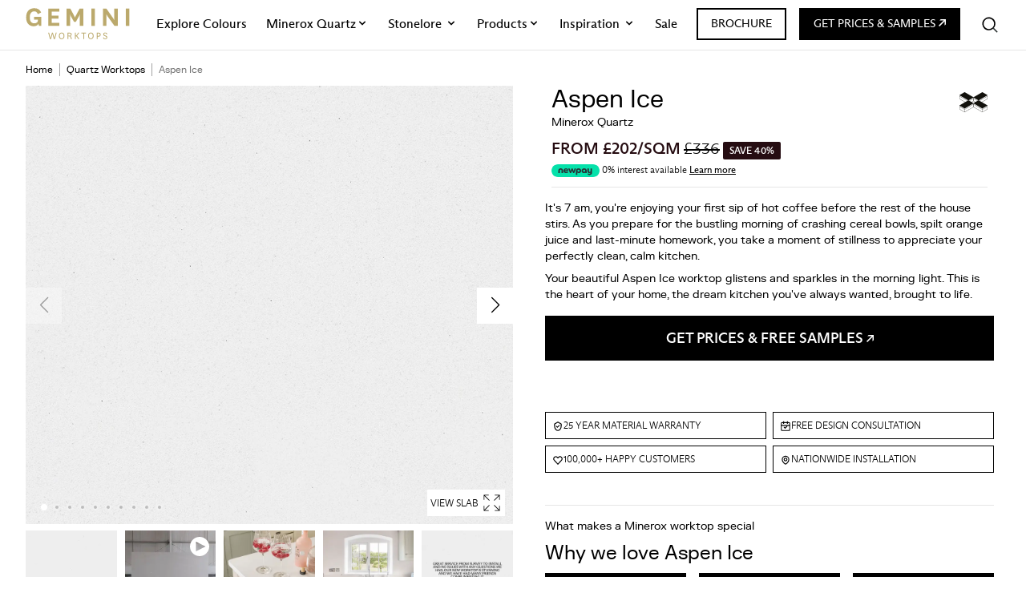

--- FILE ---
content_type: text/html; charset=UTF-8
request_url: https://www.geminiworktops.com/product/aspen-ice
body_size: 67385
content:
<!DOCTYPE html>

<head>
	<meta charset="utf-8"/>
	<meta content="width=device-width, initial-scale=1.0" name="viewport">
	
		<link rel="preconnect" href="https://www.google-analytics.com/">
	<link rel="preconnect" href="https://www.googletagmanager.com/">
	<link rel="preconnect" href="https://dev.visualwebsiteoptimizer.com" />
	<link rel="preconnect" href="https://thick-groundhog.transforms.svdcdn.com" crossorigin>
	<link rel="preconnect" href="https://cdn.jsdelivr.net">
	<link rel="preconnect" href="https://cdnjs.cloudflare.com">
	<link rel="preconnect" href="https://widget.trustpilot.com" crossorigin>
	<link rel="preconnect" href="https://cdn.trustpilot.net" crossorigin>
	<link rel="dns-prefetch" href="//widget.trustpilot.com">
	<link rel="dns-prefetch" href="//cdn.trustpilot.net">
	<link rel="preconnect" href="https://kit.fontawesome.com">
	<link rel="preconnect" href="https://ajax.googleapis.com">

		<link rel="preload" href="/css/fonts/abcarizonasans-regular-webfont.woff2" as="font" type="font/woff2" crossorigin>
	<link rel="preload" href="/css/fonts/abcarizonasans-light-webfont.woff2" as="font" type="font/woff2" crossorigin>
	<link rel="preload" href="/css/fonts/abcarizonasans-medium-webfont.woff2" as="font" type="font/woff2" crossorigin>
	<link rel="preload" href="/css/fonts/abcarizonasans-bold-webfont.woff2" as="font" type="font/woff2" crossorigin>

		
	
		<link rel="preload" as="script" href="https://cdnjs.cloudflare.com/ajax/libs/alpinejs/3.14.8/cdn.js">
	<link rel="preload" as="script" href="https://cdn.jsdelivr.net/npm/swiper@11/swiper-bundle.min.js">
	<link rel="preload" as="script" href="https://widget.trustpilot.com/bootstrap/v5/tp.widget.bootstrap.min.js">
	
		<link href="/css/site.css?v=93cacf2134296cd8ba3dee51e4a486f8b3cac553" rel="stylesheet">

	<script type="ebc0b25059f06f5dd5fdbea8-text/javascript">
(function() {
    const originalPush = window.dataLayer && window.dataLayer.push;
    if (!originalPush) return;

    const getCookie = (name) => {
        const match = document.cookie.match(new RegExp('(^| )' + name + '=([^;]+)'));
        return match ? match[2] : null;
    };

    const setCookie = (name, value, days) => {
        const date = new Date();
        date.setTime(date.getTime() + (days * 24 * 60 * 60 * 1000));
        const expires = "expires=" + date.toUTCString();
        document.cookie = `${name}=${value}; ${expires}; path=/; SameSite=Lax`;
    };

    window.dataLayer.push = function(event) {
        if (event && event.event === 'quote-request-craft') {
            if (getCookie('quote_cookie')) {
                // Cookie exists — block the event
                return;
            } else {
                // First time — allow event and set cookie
                setCookie('quote_cookie', 'true', 30);
            }
        }

        return originalPush.call(this, event);
    };
})();
</script>

		<script type="ebc0b25059f06f5dd5fdbea8-text/javascript">(function(w,d,s,l,i){w[l]=w[l]||[];w[l].push({'gtm.start':new Date().getTime(),event:'gtm.js'});var f=d.getElementsByTagName(s)[0],j=d.createElement(s),dl=l!='dataLayer'?'&l='+l:'';j.async=true;j.src='https://www.googletagmanager.com/gtm.js?id='+i+dl;f.parentNode.insertBefore(j,f);})(window,document,'script','dataLayer','GTM-W5T9593');</script>

		<script type="ebc0b25059f06f5dd5fdbea8-text/javascript">(function(n,t,i,r){var u,f;n[i]=n[i]||{},n[i].initial={accountCode:"GEMIN11127",host:"GEMIN11127.pcapredict.com"},n[i].on=n[i].on||function(){(n[i].onq=n[i].onq||[]).push(arguments)},u=t.createElement("script"),u.async=!0,u.src=r,f=t.getElementsByTagName("script")[0],f.parentNode.insertBefore(u,f)})(window,document,"pca","https://GEMIN11127.pcapredict.com/js/sensor.js")</script>

		<script src="https://cdn.jsdelivr.net/npm/js-cookie@3.0.5/dist/js.cookie.min.js" defer type="ebc0b25059f06f5dd5fdbea8-text/javascript"></script>


		<script type='text/javascript' data-cfasync="false" id='vwoCode'>
		window._vwo_code || (function() {
			var account_id=899321,
			version=2.1,
			settings_tolerance=2000,
			hide_element='body',
			hide_element_style = 'opacity:0 !important;filter:alpha(opacity=0) !important;background:none !important;transition:none !important;',
			/* DO NOT EDIT BELOW THIS LINE */
			f=false,w=window,d=document,v=d.querySelector('#vwoCode'),cK='_vwo_'+account_id+'_settings',cc={};try{var c=JSON.parse(localStorage.getItem('_vwo_'+account_id+'_config'));cc=c&&typeof c==='object'?c:{}}catch(e){}var stT=cc.stT==='session'?w.sessionStorage:w.localStorage;code={nonce:v&&v.nonce,use_existing_jquery:function(){return typeof use_existing_jquery!=='undefined'?use_existing_jquery:undefined},library_tolerance:function(){return typeof library_tolerance!=='undefined'?library_tolerance:undefined},settings_tolerance:function(){return cc.sT||settings_tolerance},hide_element_style:function(){return'{'+(cc.hES||hide_element_style)+'}'},hide_element:function(){if(performance.getEntriesByName('first-contentful-paint')[0]){return''}return typeof cc.hE==='string'?cc.hE:hide_element},getVersion:function(){return version},finish:function(e){if(!f){f=true;var t=d.getElementById('_vis_opt_path_hides');if(t)t.parentNode.removeChild(t);if(e)(new Image).src='https://dev.visualwebsiteoptimizer.com/ee.gif?a='+account_id+e}},finished:function(){return f},addScript:function(e){var t=d.createElement('script');t.type='text/javascript';if(e.src){t.src=e.src}else{t.text=e.text}v&&t.setAttribute('nonce',v.nonce);d.getElementsByTagName('head')[0].appendChild(t)},load:function(e,t){var n=this.getSettings(),i=d.createElement('script'),r=this;t=t||{};if(n){i.textContent=n;d.getElementsByTagName('head')[0].appendChild(i);if(!w.VWO||VWO.caE){stT.removeItem(cK);r.load(e)}}else{var o=new XMLHttpRequest;o.open('GET',e,true);o.withCredentials=!t.dSC;o.responseType=t.responseType||'text';o.onload=function(){if(t.onloadCb){return t.onloadCb(o,e)}if(o.status===200||o.status===304){_vwo_code.addScript({text:o.responseText})}else{_vwo_code.finish('&e=loading_failure:'+e)}};o.onerror=function(){if(t.onerrorCb){return t.onerrorCb(e)}_vwo_code.finish('&e=loading_failure:'+e)};o.send()}},getSettings:function(){try{var e=stT.getItem(cK);if(!e){return}e=JSON.parse(e);if(Date.now()>e.e){stT.removeItem(cK);return}return e.s}catch(e){return}},init:function(){if(d.URL.indexOf('__vwo_disable__')>-1)return;var e=this.settings_tolerance();w._vwo_settings_timer=setTimeout(function(){_vwo_code.finish();stT.removeItem(cK)},e);var t;if(this.hide_element()!=='body'){t=d.createElement('style');var n=this.hide_element(),i=n?n+this.hide_element_style():'',r=d.getElementsByTagName('head')[0];t.setAttribute('id','_vis_opt_path_hides');v&&t.setAttribute('nonce',v.nonce);t.setAttribute('type','text/css');if(t.styleSheet)t.styleSheet.cssText=i;else t.appendChild(d.createTextNode(i));r.appendChild(t)}else{t=d.getElementsByTagName('head')[0];var i=d.createElement('div');i.style.cssText='z-index: 2147483647 !important;position: fixed !important;left: 0 !important;top: 0 !important;width: 100% !important;height: 100% !important;background: white !important;';i.setAttribute('id','_vis_opt_path_hides');i.classList.add('_vis_hide_layer');t.parentNode.insertBefore(i,t.nextSibling)}var o=window._vis_opt_url||d.URL,s='https://dev.visualwebsiteoptimizer.com/j.php?a='+account_id+'&u='+encodeURIComponent(o)+'&vn='+version;if(w.location.search.indexOf('_vwo_xhr')!==-1){this.addScript({src:s})}else{this.load(s+'&x=true')}}};w._vwo_code=code;code.init();})();
	</script> 

		<style>
		/* Ensure Alpine x-cloak hides content until init */
		[x-cloak] { display: none !important; }

		@media only screen and (max-width: 1023px) {
			.swiper-button-next, .swiper-button-prev {
				visibility: hidden;
			}
		}

		@media only screen and (min-width: 1024px) {
			.swiper-button-next, .swiper-button-prev {
				visibility: visible;
			}
		}

		.swiper-button-prev {
			color: #000000 !important;
			background: #fff;
			height: 45px !important;
			width: 45px !important;
			left: 0px;
		}

		.swiper-button-next:after, .swiper-button-prev:after {
			font-size: 20px !important;
		}

		.swiper-button-next {
			color: #000000 !important;
			background: #fff;
			height: 45px !important;
			width: 45px !important;
			right: 0px;
		}

	</style>

		<script src="/cdn-cgi/scripts/7d0fa10a/cloudflare-static/rocket-loader.min.js" data-cf-settings="ebc0b25059f06f5dd5fdbea8-|49"></script><link rel="preload" href="https://cdn.jsdelivr.net/npm/swiper@11/swiper-bundle.min.css" as="style" onload="this.onload=null;this.rel='stylesheet'">
	<noscript><link rel="stylesheet" href="https://cdn.jsdelivr.net/npm/swiper@11/swiper-bundle.min.css"></noscript>

		<script data-cfasync="false" src="https://cdn.jsdelivr.net/npm/@alpinejs/focus@3.x.x/dist/cdn.min.js" defer></script>
	<script data-cfasync="false" src="https://cdnjs.cloudflare.com/ajax/libs/alpinejs/3.14.8/cdn.js" integrity="sha512-9pBoQWH5nbYAzoNQy3KkxHn6UDIEfuz7VGPb++0kkcPHaYbe/Obfbd1F2dNbJ1lfuAPQ52Y3Lw1QFO3za2Bxug==" crossorigin="anonymous" referrerpolicy="no-referrer" defer></script>

		
		<script data-cfasync="false" src="https://cdn.jsdelivr.net/npm/swiper@11/swiper-bundle.min.js"></script>
		<script data-cfasync="false" src="https://kit.fontawesome.com/9752f48b15.js" crossorigin="anonymous" async></script>

		<script type="ebc0b25059f06f5dd5fdbea8-module" src="https://cdn.jsdelivr.net/npm/@slightlyoff/lite-vimeo@0.1.2/lite-vimeo.min.js"></script>


		
		

        
        
                
                
    


		<link rel="apple-touch-icon" sizes="180x180" href="/apple-touch-icon.png">
<link rel="icon" type="image/png" sizes="192x192"  href="/android-chrome-192x192.png">
<link rel="icon" type="image/png" sizes="32x32" href="/favicon-32x32.png">
<link rel="icon" type="image/png" sizes="16x16" href="/favicon-16x16.png">
<link rel="manifest" href="/manifest.json">
<meta name="msapplication-TileColor" content="#ffffff">
<meta name="msapplication-TileImage" content="/ms-icon-144x144.png">
<meta name="theme-color" content="#ffffff">
					
	
	
		<script data-cfasync="false" defer src="https://cdn.jsdelivr.net/npm/@finsweet/attributes-autovideo@1/autovideo.js"></script>
<title>Aspen Ice Minerox Quartz | Gemini Worktops</title><meta name="generator" content="SEOmatic">
<meta name="keywords" content="Aspen Ice Minerox Quartz">
<meta name="description" content="A guaranteed wow factor surface. Aspen Ice is the original and only authentic white shimmer quartz.">
<meta name="referrer" content="no-referrer-when-downgrade">
<meta name="robots" content="all">
<meta content="112940577022456" property="fb:profile_id">
<meta content="en_GB" property="og:locale">
<meta content="Gemini Worktops" property="og:site_name">
<meta content="website" property="og:type">
<meta content="https://www.geminiworktops.com/product/aspen-ice" property="og:url">
<meta content="Aspen Ice Minerox Quartz" property="og:title">
<meta content="A guaranteed wow factor surface. Aspen Ice is the original and only authentic white shimmer quartz." property="og:description">
<meta content="https://thick-groundhog.transforms.svdcdn.com/production/assets/material-images/Slab_Aspen_Ice.jpg?w=1200&amp;h=630&amp;q=82&amp;auto=format&amp;fit=crop&amp;dm=1633082591&amp;s=efe43c735783f8f3f1a34acb1231f1f6" property="og:image">
<meta content="1200" property="og:image:width">
<meta content="630" property="og:image:height">
<meta content="Aspen Ice" property="og:image:alt">
<meta content="https://vimeo.com/user170433179" property="og:see_also">
<meta content="https://www.pinterest.co.uk/geminiworktops" property="og:see_also">
<meta content="https://www.instagram.com/geminiworktops/" property="og:see_also">
<meta content="https://www.youtube.com/channel/UCSkyjKE-4Ova2rdtGNhpZNg" property="og:see_also">
<meta content="https://www.linkedin.com/company/gemini-worktops/" property="og:see_also">
<meta content="https://www.facebook.com/geminiworktopsuk/" property="og:see_also">
<meta name="twitter:card" content="summary_large_image">
<meta name="twitter:creator" content="@">
<meta name="twitter:title" content="Aspen Ice Minerox Quartz">
<meta name="twitter:description" content="A guaranteed wow factor surface. Aspen Ice is the original and only authentic white shimmer quartz.">
<meta name="twitter:image" content="https://thick-groundhog.transforms.svdcdn.com/production/assets/material-images/Slab_Aspen_Ice.jpg?w=800&amp;h=418&amp;q=82&amp;auto=format&amp;fit=crop&amp;dm=1633082591&amp;s=eb556a06565c480442e57a89dc896baa">
<meta name="twitter:image:width" content="800">
<meta name="twitter:image:height" content="418">
<meta name="twitter:image:alt" content="Aspen Ice">
<meta name="google-site-verification" content="r9qbmKpBuP7ewdft6dt0NPaT7WjM1MHK6Zcow2hZFxE">
<meta name="msvalidate.01" content="9DBC7476D3895EB13412487A6EC668C4">
<link href="https://www.geminiworktops.com/product/aspen-ice" rel="canonical">
<link href="https://www.geminiworktops.com/" rel="home">
<link type="text/plain" href="https://www.geminiworktops.com/humans.txt" rel="author"></head>

<body class="section" x-data="{menu_open: false, filter_open: false, slideOverOpen: false, showModal: false, isSticky: true, lastFocus: null, isMdUp: window.matchMedia('(min-width: 768px)').matches, isLgUp: window.matchMedia('(min-width: 1024px)').matches}" x-init="(() => { const mqMd = window.matchMedia('(min-width: 768px)'); const mqLg = window.matchMedia('(min-width: 1024px)'); const onMd = e => { isMdUp = e.matches; if (window.Alpine && Alpine.store('bp')) Alpine.store('bp').mdUp = e.matches; }; const onLg = e => { isLgUp = e.matches; if (window.Alpine && Alpine.store('bp')) Alpine.store('bp').lgUp = e.matches; }; if (window.Alpine) { Alpine.store('bp', { mdUp: mqMd.matches, lgUp: mqLg.matches }); } else { document.addEventListener('alpine:init', () => Alpine.store('bp', { mdUp: mqMd.matches, lgUp: mqLg.matches })); } if (mqMd.addEventListener) { mqMd.addEventListener('change', onMd); mqLg.addEventListener('change', onLg); } else { mqMd.addListener(onMd); mqLg.addListener(onLg); } })()">
		<noscript>
		<iframe src="https://www.googletagmanager.com/ns.html?id=GTM-W5T9593" height="0" width="0" style="display:none;visibility:hidden"></iframe>
	</noscript>

	
			<div class="header-top overflow:hidden flex lg:hidden items-center justify-between py-1 mx-auto bg-white border-b border-gray-100 w-full fixed" :class="{ 'mt-10': !closed }" style="z-index:70; margin-top:0px;"><div class="header-top-item flex pl-4 flex-shrink-0 min-w-0"><a href="/" aria-label="Logo" class="flex items-center"><div class="w-20 sm:w-28 md:w-[130px] [&>svg]:w-full [&>svg]:h-auto"><svg class="w-[115px] md:w-[130px]" viewBox="0 0 196 58" version="1.1" xmlns="http://www.w3.org/2000/svg" xmlns:xlink="http://www.w3.org/1999/xlink"><defs><polygon id="path-1" points="0 0.157608696 28.5257411 0.157608696 28.5257411 33.6560474 0 33.6560474"></polygon><polygon id="path-3" points="0 57.8423913 194.105138 57.8423913 194.105138 0.343873518 0 0.343873518"></polygon></defs><g id="Page-1" stroke="none" stroke-width="1" fill="none" fill-rule="evenodd"><g id="Gemini-Home---Desktop-HD" transform="translate(-722.000000, -57.000000)"><g id="Top-Section-Nav" transform="translate(100.000000, 0.000000)"><g id="Gemini-Worktops-logo---Gold" transform="translate(622.913043, 57.000000)"><g id="Group-3" transform="translate(0.000000, 0.186265)"><mask id="mask-2" fill="white"><use xlink:href="#path-1"></use></mask><g id="Clip-2"></g><path d="M14.9742589,21.4170158 L22.1325593,21.4170158 L22.1325593,22.947253 C22.1325593,26.2255138 19.5105237,28.2486364 15.1920455,28.2486364 C9.23443676,28.2486364 6.83018775,23.3856917 6.83018775,17.0985375 C6.83018775,9.01177866 11.0397727,5.95130435 15.2493577,5.95130435 C18.4158597,5.95130435 20.8229743,7.69932806 21.9147727,11.2526877 L28.2535079,8.18934783 C26.1759387,2.99972332 21.8603261,0.157035573 15.5187253,0.157035573 C5.9590415,0.157035573 -0.00143280632,6.27798419 -0.00143280632,17.0440909 C-0.00143280632,28.1941897 5.90172925,33.6560474 14.263587,33.6560474 C18.0891798,33.6560474 21.5880929,32.1831225 23.11833,29.2315415 L24.1012352,33.0026877 L28.5257411,33.0026877 L28.5257411,16.0067391 L14.9742589,16.0067391 L14.9742589,21.4170158 Z" id="Fill-1" fill="#BBA96C" mask="url(#mask-2)"></path></g><polygon id="Fill-4" fill="#BBA96C" points="62.5173518 27.4505632 48.1434387 27.4505632 48.1434387 19.7449308 60.8237747 19.7449308 60.8237747 14.1713142 48.1434387 14.1713142 48.1434387 6.73791502 62.5173518 6.73791502 62.5173518 1.0009585 41.5324704 1.0009585 41.5324704 33.1875198 62.5173518 33.1875198"></polygon><path d="M100.878449,33.1889526 L107.492283,33.1889526 L107.492283,0.999525692 L100.660662,0.999525692 L94.0468281,13.1869763 C92.4076976,16.1385573 91.9721245,17.6659289 91.9721245,17.6659289 L91.7514723,17.6659289 C91.7514723,17.6659289 91.3703458,16.1385573 89.6767688,13.1869763 L83.1173814,0.999525692 L76.1195553,0.999525692 L76.1195553,33.1889526 L82.7362549,33.1889526 L82.7362549,17.4481423 C82.7362549,13.7314427 82.4611561,11.8745257 82.4611561,11.8745257 L82.6789427,11.8745257 C82.6789427,11.8745257 83.335168,14.0065415 85.0831917,16.9581225 L90.0578953,25.5922134 L93.5539427,25.5922134 L98.5286462,16.9581225 C100.27667,14.0065415 100.987342,11.8745257 100.987342,11.8745257 L101.205128,11.8745257 C101.205128,11.8745257 100.878449,13.7314427 100.878449,17.4481423 L100.878449,33.1889526 Z" id="Fill-6" fill="#BBA96C"></path><mask id="mask-4" fill="white"><use xlink:href="#path-3"></use></mask><g id="Clip-9"></g><polygon id="Fill-8" fill="#BBA96C" mask="url(#mask-4)" points="122.679743 33.1895257 129.293577 33.1895257 129.293577 1.00009881 122.679743 1.00009881"></polygon><path d="M165.690583,15.3725791 C165.690583,19.4704051 165.90837,22.4219862 165.90837,22.4219862 L165.690583,22.4219862 C165.690583,22.4219862 164.487026,20.1266304 162.68169,17.5045949 L150.878231,0.998666008 L144.487915,0.998666008 L144.487915,33.1880929 L151.098883,33.1880929 L151.098883,18.9803854 C151.098883,14.4985672 150.769338,11.6014328 150.769338,11.6014328 L150.987125,11.6014328 C150.987125,11.6014328 152.245128,14.0601285 154.268251,16.8483696 L166.126156,33.1880929 L172.304417,33.1880929 L172.304417,0.998666008 L165.690583,0.998666008 L165.690583,15.3725791 Z" id="Fill-10" fill="#BBA96C" mask="url(#mask-4)"></path><polygon id="Fill-11" fill="#BBA96C" mask="url(#mask-4)" points="187.49417 33.1895257 194.108004 33.1895257 194.108004 1.00009881 187.49417 1.00009881"></polygon><path d="M53.7749407,53.5127372 C53.2935178,55.378251 53.1330435,56.6391206 53.1330435,56.6391206 L53.0528063,56.6391206 C53.0528063,56.6391206 52.8751383,55.378251 52.3937154,53.4926779 L50.4078458,45.7956423 L48.6454941,45.7956423 L46.5593281,53.4726186 C46.0607115,55.3381324 45.9174308,56.6391206 45.9174308,56.6391206 L45.8371937,56.6391206 C45.8371937,56.6391206 45.6566601,55.3180731 45.1752372,53.4525593 L43.1922332,45.7956423 L41.5301779,45.7956423 L44.7367984,57.6019664 L46.9404545,57.6019664 L48.8432213,50.265998 C49.3246443,48.3804249 49.407747,47.1596739 49.407747,47.1596739 L49.4851186,47.1596739 C49.4851186,47.1596739 49.5080435,48.3804249 50.0095257,50.265998 L51.9495455,57.6019664 L54.1560672,57.6019664 L57.3626877,45.7956423 L55.7980632,45.7956423 L53.7749407,53.5127372 Z" id="Fill-12" fill="#BBA96C" mask="url(#mask-4)"></path><path d="M66.8017292,45.5566502 C63.6352273,45.5566502 61.5719862,47.7603063 61.5719862,51.7091206 C61.5719862,55.6378755 63.6352273,57.8415316 66.8017292,57.8415316 C69.9682312,57.8415316 72.0314723,55.6378755 72.0314723,51.7091206 C72.0314723,47.7603063 69.9682312,45.5566502 66.8017292,45.5566502 M66.8017292,56.5004249 C64.4576581,56.5004249 63.2139822,54.6950889 63.2139822,51.7091206 C63.2139822,48.7231522 64.4576581,46.9206818 66.8017292,46.9206818 C69.1458004,46.9206818 70.3894763,48.7231522 70.3894763,51.7091206 C70.3894763,54.6950889 69.1458004,56.5004249 66.8017292,56.5004249" id="Fill-13" fill="#BBA96C" mask="url(#mask-4)"></path><path d="M85.0000889,54.0150791 C84.659081,52.691166 84.0372431,52.1896838 82.9139229,52.0492688 L82.9139229,52.0091502 C84.378251,51.9489723 85.6821047,50.9488735 85.6821047,49.0833597 C85.6821047,47.0000593 84.4785474,45.796502 81.7533498,45.796502 L77.8446542,45.796502 L77.8446542,57.5999605 L79.4092787,57.5999605 L79.4092787,52.5908696 L81.1143182,52.5908696 C82.3551285,52.5908696 83.1546344,52.8917589 83.5157016,54.3962055 L84.0171838,56.5396838 C84.1174802,57.0010474 84.237836,57.2818775 84.4986067,57.5999605 L86.2036462,57.5999605 C85.9199506,57.2618182 85.7222233,56.8405731 85.6018676,56.3792095 L85.0000889,54.0150791 Z M79.4092787,51.3099407 L79.4092787,47.1003557 L81.7160968,47.1003557 C83.3151087,47.1003557 84.0372431,47.8798024 84.0372431,49.1836561 C84.0372431,50.6078656 83.3151087,51.3099407 81.7160968,51.3099407 L79.4092787,51.3099407 Z" id="Fill-14" fill="#BBA96C" mask="url(#mask-4)"></path><polygon id="Fill-15" fill="#BBA96C" mask="url(#mask-4)" points="98.0884881 45.7973617 94.4606225 50.9268083 93.4175395 50.9268083 93.4175395 45.7973617 91.852915 45.7973617 91.852915 57.6036858 93.4175395 57.6036858 93.4175395 52.2908399 94.4004447 52.2908399 98.2862154 57.6036858 100.211907 57.6036858 95.7014328 51.528587 99.9339427 45.7973617"></polygon><polygon id="Fill-16" fill="#BBA96C" mask="url(#mask-4)" points="104.021166 45.7973617 104.021166 47.1585277 107.528676 47.1585277 107.528676 57.6036858 109.0933 57.6036858 109.0933 47.1585277 112.618004 47.1585277 112.618004 45.7973617"></polygon><path d="M121.757589,45.5566502 C118.591087,45.5566502 116.52498,47.7603063 116.52498,51.7091206 C116.52498,55.6378755 118.591087,57.8415316 121.757589,57.8415316 C124.924091,57.8415316 126.987332,55.6378755 126.987332,51.7091206 C126.987332,47.7603063 124.924091,45.5566502 121.757589,45.5566502 M121.757589,56.5004249 C119.413518,56.5004249 118.166976,54.6950889 118.166976,51.7091206 C118.166976,48.7231522 119.413518,46.9206818 121.757589,46.9206818 C124.10166,46.9206818 125.345336,48.7231522 125.345336,51.7091206 C125.345336,54.6950889 124.10166,56.5004249 121.757589,56.5004249" id="Fill-17" fill="#BBA96C" mask="url(#mask-4)"></path><path d="M136.147263,45.7959289 L132.800227,45.7959289 L132.800227,57.602253 L134.361986,57.602253 L134.361986,53.0917787 L136.307737,53.0917787 C138.972757,53.0917787 140.276611,51.6102569 140.276611,49.3034387 C140.276611,47.1399012 139.032935,45.7959289 136.147263,45.7959289 M136.167322,51.8108498 L134.361986,51.8108498 L134.361986,47.0997826 L136.127204,47.0997826 C137.752006,47.0997826 138.631749,47.9193478 138.631749,49.4037352 C138.631749,50.8250791 138.070089,51.8108498 136.167322,51.8108498" id="Fill-18" fill="#BBA96C" mask="url(#mask-4)"></path><path d="M149.414763,51.0485968 C147.689664,50.3866403 146.649447,49.9854545 146.649447,48.6615415 C146.649447,47.4608498 147.511996,46.7587747 148.755672,46.7587747 C150.036601,46.7587747 150.939269,47.5210277 151.056759,48.902253 L152.581265,48.6615415 C152.400731,46.3977075 150.818913,45.5351581 148.735613,45.5351581 C146.96753,45.5351581 145.104881,46.4177668 145.104881,48.8019565 C145.104881,51.0657905 146.867233,51.7306126 148.411798,52.3094664 C150.477905,53.0917787 151.019506,53.6534387 151.019506,54.7767589 C151.019506,56.0003755 150.096779,56.6394071 148.712688,56.6394071 C147.371581,56.6394071 146.408735,56.0003755 146.168024,54.4558103 L144.686502,54.716581 C144.984526,56.8801186 146.308439,57.8429644 148.65251,57.8429644 C150.818913,57.8429644 152.601324,56.7998814 152.601324,54.5561067 C152.601324,52.3696443 151.019506,51.6675692 149.414763,51.0485968" id="Fill-19" fill="#BBA96C" mask="url(#mask-4)"></path></g></g></g></g></svg></div></a></div><div class="flex items-center flex-shrink-0"><div class="cart relative group overflow-hidden block"><div id="cart-icon-mobile" class="sprig-component" data-hx-target="this" data-hx-include="this" data-hx-trigger="refresh" data-hx-get="https://www.geminiworktops.com/index.php/actions/sprig-core/components/render" data-hx-vals="{&quot;sprig:config&quot;:&quot;5d547d6af74097a73bbc91bd03740677d65623988de94d8b850bf5745247842e{\u0022id\u0022:\u0022cart-icon-mobile\u0022,\u0022siteId\u0022:1,\u0022template\u0022:\u0022shop\\\/cart\\\/cartWidget\u0022,\u0022variables\u0022:{\u0022domId\u0022:\u0022cart-icon-mobile\u0022}}&quot;}" s-trigger="refresh"><div><div 
    class="relative hidden lg:inline-block" ><button @click="slideOverOpen=true" class="w-full text-left font-sansmd text-sm py-3 text-default"><svg xmlns="http://www.w3.org/2000/svg" width="26" height="26" viewBox="0 0 24 24"><path d="M10.77 18.3a7.53 7.53 0 0 1-6.957-4.648 7.53 7.53 0 0 1 1.632-8.206 7.53 7.53 0 0 1 8.206-1.632A7.53 7.53 0 0 1 18.3 10.77a7.53 7.53 0 0 1-2.206 5.325A7.53 7.53 0 0 1 10.77 18.3zm0-13.55a6 6 0 0 0-5.543 3.704 6 6 0 0 0 1.301 6.539 6 6 0 0 0 6.539 1.301 6 6 0 0 0 3.704-5.543 6 6 0 0 0-6-6z"/><path d="M20 20.75a.74.74 0 0 1-.53-.22l-4.13-4.13a.75.75 0 0 1 .018-1.042.75.75 0 0 1 1.042-.018l4.13 4.13a.75.75 0 0 1 0 1.06.74.74 0 0 1-.53.22z"/ fill="#2D3434"></svg></button></div><style>
        @media (max-width: 350px) {
            .quote-text-small {
                display: inline;
            }
            .quote-text-large {
                display: none;
            }
        }
        @media (min-width: 351px) {
            .quote-text-small {
                display: none;
            }
            .quote-text-large {
                display: inline;
            }
        }
     </style><a href="/get-a-quote" alt="Get a Quote and Samples" class="inline-block bg-default border border-default hover:bg-transparent hover:border-default hover:border text-white hover:text-default block font-sansmd text-sm px-3 py-2 m-2 h-auto lg:hidden"><span class="quote-text-large">PRICES & SAMPLES </span><span class="quote-text-small">GET A QUOTE </span><svg xmlns="http://www.w3.org/2000/svg" version="1.1" class="inline-flex mb-[3px] group-hover:fill-current" width="9" fill="#fff" viewBox="0 0 96 96.0080591"><g><g id="Layer_1"><path d="M0,84.1289456L68.8730692,15.2397582l-.3868368-.5963734-56.0268637,1.1927468L28.3035594,0h67.6964406v67.3015447l-16.0376091,16.0376091,1.1927468-56.2202821-.7897918-.3948959L11.4761585,96.0080591,0,84.1289456Z"></path></g></g></svg></a></div></div></div><div class="block pt-1 pl-2 sm:pl-4 pr-4" id="mobiletoggle" ><button @click="$root.lastFocus = $event.currentTarget; menu_open=true" aria-label="Open menu" class="focus:outline-none focus:ring-0"><svg xmlns="http://www.w3.org/2000/svg" width="30" viewBox="0 0 384.97 384.97" fill="#2D3434"><path d="M12.03 120.303h360.909c6.641 0 12.03-5.39 12.03-12.03a12.04 12.04 0 0 0-12.03-12.03H12.03c-6.641 0-12.03 5.39-12.03 12.03a12.04 12.04 0 0 0 12.03 12.03zm360.909 60.152H12.03c-6.641 0-12.03 5.39-12.03 12.03a12.04 12.04 0 0 0 12.03 12.03h360.909c6.641 0 12.03-5.39 12.03-12.03s-5.389-12.03-12.03-12.03zm0 84.212H132.333c-6.641 0-12.03 5.39-12.03 12.03a12.04 12.04 0 0 0 12.03 12.03h240.606c6.641 0 12.03-5.39 12.03-12.03s-5.389-12.03-12.03-12.03z"/></svg></button></div></div></div></div><div class="w-full mx-auto bg-white border-b px-4 xl:px-8 hidden lg:block border-gray-200 lg:text-sm lg:text-base font-sans fixed" style="z-index:46;margin-top:-2px;height:65px"><div x-data="{ open: false }" class="relative flex flex-col w-full py-2 mx-auto bg-white md:flex-row" style="height:63px"><div class="flex flex-row items-center"><a class="text-lg focus:outline-none focus:ring lg:text-2xl" href="/"><div class="header-top-item flex w-2/6 justify-center lg:w-auto"><a href="/" aria-label="Gemini Worktops Homepage"><svg class="w-[115px] md:w-[130px]" viewBox="0 0 196 58" version="1.1" xmlns="http://www.w3.org/2000/svg" xmlns:xlink="http://www.w3.org/1999/xlink"><defs><polygon id="path-1" points="0 0.157608696 28.5257411 0.157608696 28.5257411 33.6560474 0 33.6560474"></polygon><polygon id="path-3" points="0 57.8423913 194.105138 57.8423913 194.105138 0.343873518 0 0.343873518"></polygon></defs><g id="Page-1" stroke="none" stroke-width="1" fill="none" fill-rule="evenodd"><g id="Gemini-Home---Desktop-HD" transform="translate(-722.000000, -57.000000)"><g id="Top-Section-Nav" transform="translate(100.000000, 0.000000)"><g id="Gemini-Worktops-logo---Gold" transform="translate(622.913043, 57.000000)"><g id="Group-3" transform="translate(0.000000, 0.186265)"><mask id="mask-2" fill="white"><use xlink:href="#path-1"></use></mask><g id="Clip-2"></g><path d="M14.9742589,21.4170158 L22.1325593,21.4170158 L22.1325593,22.947253 C22.1325593,26.2255138 19.5105237,28.2486364 15.1920455,28.2486364 C9.23443676,28.2486364 6.83018775,23.3856917 6.83018775,17.0985375 C6.83018775,9.01177866 11.0397727,5.95130435 15.2493577,5.95130435 C18.4158597,5.95130435 20.8229743,7.69932806 21.9147727,11.2526877 L28.2535079,8.18934783 C26.1759387,2.99972332 21.8603261,0.157035573 15.5187253,0.157035573 C5.9590415,0.157035573 -0.00143280632,6.27798419 -0.00143280632,17.0440909 C-0.00143280632,28.1941897 5.90172925,33.6560474 14.263587,33.6560474 C18.0891798,33.6560474 21.5880929,32.1831225 23.11833,29.2315415 L24.1012352,33.0026877 L28.5257411,33.0026877 L28.5257411,16.0067391 L14.9742589,16.0067391 L14.9742589,21.4170158 Z" id="Fill-1" fill="#BBA96C" mask="url(#mask-2)"></path></g><polygon id="Fill-4" fill="#BBA96C" points="62.5173518 27.4505632 48.1434387 27.4505632 48.1434387 19.7449308 60.8237747 19.7449308 60.8237747 14.1713142 48.1434387 14.1713142 48.1434387 6.73791502 62.5173518 6.73791502 62.5173518 1.0009585 41.5324704 1.0009585 41.5324704 33.1875198 62.5173518 33.1875198"></polygon><path d="M100.878449,33.1889526 L107.492283,33.1889526 L107.492283,0.999525692 L100.660662,0.999525692 L94.0468281,13.1869763 C92.4076976,16.1385573 91.9721245,17.6659289 91.9721245,17.6659289 L91.7514723,17.6659289 C91.7514723,17.6659289 91.3703458,16.1385573 89.6767688,13.1869763 L83.1173814,0.999525692 L76.1195553,0.999525692 L76.1195553,33.1889526 L82.7362549,33.1889526 L82.7362549,17.4481423 C82.7362549,13.7314427 82.4611561,11.8745257 82.4611561,11.8745257 L82.6789427,11.8745257 C82.6789427,11.8745257 83.335168,14.0065415 85.0831917,16.9581225 L90.0578953,25.5922134 L93.5539427,25.5922134 L98.5286462,16.9581225 C100.27667,14.0065415 100.987342,11.8745257 100.987342,11.8745257 L101.205128,11.8745257 C101.205128,11.8745257 100.878449,13.7314427 100.878449,17.4481423 L100.878449,33.1889526 Z" id="Fill-6" fill="#BBA96C"></path><mask id="mask-4" fill="white"><use xlink:href="#path-3"></use></mask><g id="Clip-9"></g><polygon id="Fill-8" fill="#BBA96C" mask="url(#mask-4)" points="122.679743 33.1895257 129.293577 33.1895257 129.293577 1.00009881 122.679743 1.00009881"></polygon><path d="M165.690583,15.3725791 C165.690583,19.4704051 165.90837,22.4219862 165.90837,22.4219862 L165.690583,22.4219862 C165.690583,22.4219862 164.487026,20.1266304 162.68169,17.5045949 L150.878231,0.998666008 L144.487915,0.998666008 L144.487915,33.1880929 L151.098883,33.1880929 L151.098883,18.9803854 C151.098883,14.4985672 150.769338,11.6014328 150.769338,11.6014328 L150.987125,11.6014328 C150.987125,11.6014328 152.245128,14.0601285 154.268251,16.8483696 L166.126156,33.1880929 L172.304417,33.1880929 L172.304417,0.998666008 L165.690583,0.998666008 L165.690583,15.3725791 Z" id="Fill-10" fill="#BBA96C" mask="url(#mask-4)"></path><polygon id="Fill-11" fill="#BBA96C" mask="url(#mask-4)" points="187.49417 33.1895257 194.108004 33.1895257 194.108004 1.00009881 187.49417 1.00009881"></polygon><path d="M53.7749407,53.5127372 C53.2935178,55.378251 53.1330435,56.6391206 53.1330435,56.6391206 L53.0528063,56.6391206 C53.0528063,56.6391206 52.8751383,55.378251 52.3937154,53.4926779 L50.4078458,45.7956423 L48.6454941,45.7956423 L46.5593281,53.4726186 C46.0607115,55.3381324 45.9174308,56.6391206 45.9174308,56.6391206 L45.8371937,56.6391206 C45.8371937,56.6391206 45.6566601,55.3180731 45.1752372,53.4525593 L43.1922332,45.7956423 L41.5301779,45.7956423 L44.7367984,57.6019664 L46.9404545,57.6019664 L48.8432213,50.265998 C49.3246443,48.3804249 49.407747,47.1596739 49.407747,47.1596739 L49.4851186,47.1596739 C49.4851186,47.1596739 49.5080435,48.3804249 50.0095257,50.265998 L51.9495455,57.6019664 L54.1560672,57.6019664 L57.3626877,45.7956423 L55.7980632,45.7956423 L53.7749407,53.5127372 Z" id="Fill-12" fill="#BBA96C" mask="url(#mask-4)"></path><path d="M66.8017292,45.5566502 C63.6352273,45.5566502 61.5719862,47.7603063 61.5719862,51.7091206 C61.5719862,55.6378755 63.6352273,57.8415316 66.8017292,57.8415316 C69.9682312,57.8415316 72.0314723,55.6378755 72.0314723,51.7091206 C72.0314723,47.7603063 69.9682312,45.5566502 66.8017292,45.5566502 M66.8017292,56.5004249 C64.4576581,56.5004249 63.2139822,54.6950889 63.2139822,51.7091206 C63.2139822,48.7231522 64.4576581,46.9206818 66.8017292,46.9206818 C69.1458004,46.9206818 70.3894763,48.7231522 70.3894763,51.7091206 C70.3894763,54.6950889 69.1458004,56.5004249 66.8017292,56.5004249" id="Fill-13" fill="#BBA96C" mask="url(#mask-4)"></path><path d="M85.0000889,54.0150791 C84.659081,52.691166 84.0372431,52.1896838 82.9139229,52.0492688 L82.9139229,52.0091502 C84.378251,51.9489723 85.6821047,50.9488735 85.6821047,49.0833597 C85.6821047,47.0000593 84.4785474,45.796502 81.7533498,45.796502 L77.8446542,45.796502 L77.8446542,57.5999605 L79.4092787,57.5999605 L79.4092787,52.5908696 L81.1143182,52.5908696 C82.3551285,52.5908696 83.1546344,52.8917589 83.5157016,54.3962055 L84.0171838,56.5396838 C84.1174802,57.0010474 84.237836,57.2818775 84.4986067,57.5999605 L86.2036462,57.5999605 C85.9199506,57.2618182 85.7222233,56.8405731 85.6018676,56.3792095 L85.0000889,54.0150791 Z M79.4092787,51.3099407 L79.4092787,47.1003557 L81.7160968,47.1003557 C83.3151087,47.1003557 84.0372431,47.8798024 84.0372431,49.1836561 C84.0372431,50.6078656 83.3151087,51.3099407 81.7160968,51.3099407 L79.4092787,51.3099407 Z" id="Fill-14" fill="#BBA96C" mask="url(#mask-4)"></path><polygon id="Fill-15" fill="#BBA96C" mask="url(#mask-4)" points="98.0884881 45.7973617 94.4606225 50.9268083 93.4175395 50.9268083 93.4175395 45.7973617 91.852915 45.7973617 91.852915 57.6036858 93.4175395 57.6036858 93.4175395 52.2908399 94.4004447 52.2908399 98.2862154 57.6036858 100.211907 57.6036858 95.7014328 51.528587 99.9339427 45.7973617"></polygon><polygon id="Fill-16" fill="#BBA96C" mask="url(#mask-4)" points="104.021166 45.7973617 104.021166 47.1585277 107.528676 47.1585277 107.528676 57.6036858 109.0933 57.6036858 109.0933 47.1585277 112.618004 47.1585277 112.618004 45.7973617"></polygon><path d="M121.757589,45.5566502 C118.591087,45.5566502 116.52498,47.7603063 116.52498,51.7091206 C116.52498,55.6378755 118.591087,57.8415316 121.757589,57.8415316 C124.924091,57.8415316 126.987332,55.6378755 126.987332,51.7091206 C126.987332,47.7603063 124.924091,45.5566502 121.757589,45.5566502 M121.757589,56.5004249 C119.413518,56.5004249 118.166976,54.6950889 118.166976,51.7091206 C118.166976,48.7231522 119.413518,46.9206818 121.757589,46.9206818 C124.10166,46.9206818 125.345336,48.7231522 125.345336,51.7091206 C125.345336,54.6950889 124.10166,56.5004249 121.757589,56.5004249" id="Fill-17" fill="#BBA96C" mask="url(#mask-4)"></path><path d="M136.147263,45.7959289 L132.800227,45.7959289 L132.800227,57.602253 L134.361986,57.602253 L134.361986,53.0917787 L136.307737,53.0917787 C138.972757,53.0917787 140.276611,51.6102569 140.276611,49.3034387 C140.276611,47.1399012 139.032935,45.7959289 136.147263,45.7959289 M136.167322,51.8108498 L134.361986,51.8108498 L134.361986,47.0997826 L136.127204,47.0997826 C137.752006,47.0997826 138.631749,47.9193478 138.631749,49.4037352 C138.631749,50.8250791 138.070089,51.8108498 136.167322,51.8108498" id="Fill-18" fill="#BBA96C" mask="url(#mask-4)"></path><path d="M149.414763,51.0485968 C147.689664,50.3866403 146.649447,49.9854545 146.649447,48.6615415 C146.649447,47.4608498 147.511996,46.7587747 148.755672,46.7587747 C150.036601,46.7587747 150.939269,47.5210277 151.056759,48.902253 L152.581265,48.6615415 C152.400731,46.3977075 150.818913,45.5351581 148.735613,45.5351581 C146.96753,45.5351581 145.104881,46.4177668 145.104881,48.8019565 C145.104881,51.0657905 146.867233,51.7306126 148.411798,52.3094664 C150.477905,53.0917787 151.019506,53.6534387 151.019506,54.7767589 C151.019506,56.0003755 150.096779,56.6394071 148.712688,56.6394071 C147.371581,56.6394071 146.408735,56.0003755 146.168024,54.4558103 L144.686502,54.716581 C144.984526,56.8801186 146.308439,57.8429644 148.65251,57.8429644 C150.818913,57.8429644 152.601324,56.7998814 152.601324,54.5561067 C152.601324,52.3696443 151.019506,51.6675692 149.414763,51.0485968" id="Fill-19" fill="#BBA96C" mask="url(#mask-4)"></path></g></g></g></g></svg></a></div></a></div><nav role="menu" :class="{'flex': open, 'hidden': !open}" class="flex-col items-center flex-grow hidden md:pb-0 md:flex md:justify-center md:flex-row"><a href="/worktop-colours"><div class="order-last md:order-none mr-2" style="z-index:100"><div class="relative"><nav class="relative flex items-center justify-around w-full sm:h-8"><div class="flex items-center justify-between flex-1"><div class="flex items-center -mr-2" x-on:click="openMobileMenu = !openMobileMenu"><button type="button" class="flex flex-row items-center w-full px-2 py-2 mt-2 text-sm text-left text-default md:w-auto md:inline md:mt-0 focus:outline-none focus:shadow-outline" id="colours-menu" aria-label="Shop colours menu" aria-haspopup="true"><span class="text-base font-sans 2xl:text-base ">
                   Explore Colours
                  </span></button></div></div></nav></div></div></a><div class="order-last md:order-none" style="z-index:100" x-data="{ openMobileMenu: false }" x-on:click.away="openMobileMenu = false"><div class="relative"><nav class="relative flex items-center justify-around w-full sm:h-8"><div class="flex items-center justify-between flex-1"><div class="flex items-center -mr-2" x-on:click="openMobileMenu = !openMobileMenu"><button type="button" class="flex flex-row items-center w-full px-2 xl:px-4 py-2 mt-2 text-sm text-left text-default md:w-auto md:inline md:mt-0 focus:outline-none focus:shadow-outline" id="minerox-menu" aria-label="Brands menu" aria-haspopup="true" :aria-expanded="openMobileMenu.toString()" aria-controls="minerox-panel"><span class="text-sm lg:text-base 2xl:text-base font-sans">
                   Minerox <span class="hidden xl:inline">Quartz</span></span><svg fill="currentColor" viewBox="0 0 20 20" :class="{'rotate-180': open, 'rotate-0': !open}" class="inline w-4 h-4 mt-1 ml-0 transition-transform duration-0 transform rotate-0 md:-mt-1" aria-hidden="true" focusable="false"><path fill-rule="evenodd" d="M5.293 7.293a1 1 0 011.414 0L10 10.586l3.293-3.293a1 1 0 111.414 1.414l-4 4a1 1 0 01-1.414 0l-4-4a1 1 0 010-1.414z" clip-rule="evenodd"></path></svg></button></div></div></nav></div><div x-on:click="openMobileMenu = false" x-transition:enter="transition ease-out duration-0" x-transition:enter-start="opacity-0 transform scale-95" x-transition:enter-end="opacity-100 transform scale-100" x-transition:leave="transition ease-in duration-100" x-transition:leave-start="opacity-100 transform scale-100" x-transition:leave-end="opacity-0 transform scale-95" :class="{'translate-y-0 duration-0': openMobileMenu, '-translate-y-full': ! openMobileMenu}" class="fixed inset-0 top-0 h-screen overflow-y-auto origin-top transform -translate-y-full" x-cloak role="dialog" aria-modal="true" id="minerox-panel"><div class="relative overflow-hidden bg-white shadow-xl lg:bg-transparent" aria-orientation="vertical" aria-labelledby="minerox-menu"><div class="bg-white border-y"><div class="grid px-4 py-6 mx-auto 2xl:max-w-7xl gap-4 grid-cols-3 lg:px-8 lg:py-8 xl:py-8" style="margin-top:63px"><div><div class="relative p-2 hover:bg-gray-50"><a href="/minerox-quartz-worktops/"><div><div class="absolute flex items-center justify-center w-20 h-20 "><img src="https://thick-groundhog.transforms.svdcdn.com/local/assets/blog/Gemini-Quartz-Discover.jpg?w=500&amp;h=500&amp;auto=compress%2Cformat&amp;fit=crop&amp;dm=1715689986&amp;s=4c3b8f3f0d0e1ed4793c2e1dafb92f7a" class="lazyload h-20 w-20  border border-gray-200 float-left" alt="Minerox Quartz Worktops" loading="lazy" decoding="async" fetchpriority="low" width="80" height="80"></div><p class="mt-4 ml-24 text-base font-sans text-black">
        Minerox Quartz Worktops
      </p></div><div class="ml-24 text-sm text-gray-500 h-20 mr-8">
      The world&#039;s most beautiful and durable quartz surfaces. Explore our range of exclusive colours
    </div></a></div></div><div><div class="relative p-2 hover:bg-gray-50"><a href="/minerox-quartz-worktops/design-options"><div><div class="absolute flex items-center justify-center w-20 h-20 "><img src="https://thick-groundhog.transforms.svdcdn.com/local/assets/blog/Gemini-Quartz-Design-Options.jpg?w=500&amp;h=500&amp;auto=compress%2Cformat&amp;fit=crop&amp;dm=1715689762&amp;s=d21a743acc87f284e5fea8d8e3b2436a" class="lazyload h-20 w-20  border border-gray-200 float-left" alt="Quartz Design Options" loading="lazy" decoding="async" fetchpriority="low" width="80" height="80"></div><p class="mt-4 ml-24 text-base font-sans text-black">
        Design Options
      </p></div><div class="ml-24 text-sm text-gray-500 h-20 mr-8">
      From splashbacks to sink grooves, create your bespoke worktop design
    </div></a></div></div><div><div class="relative p-2 hover:bg-gray-50"><a href="/how-we-compare"><div><div class="absolute flex items-center justify-center w-20 h-20 "><img src="https://thick-groundhog.transforms.svdcdn.com/local/assets/blog/Axix-sink.jpg?w=600&amp;h=600&amp;auto=compress%2Cformat&amp;fit=crop&amp;dm=1703091095&amp;s=8357bf715e3fc97b1cc22cf85c153726" class="lazyload h-20 w-20  border border-gray-200 float-left" alt="How we compare" loading="lazy" decoding="async" fetchpriority="low" width="80" height="80"></div><p class="mt-4 ml-24 text-base font-sans text-black">
        How we compare
      </p></div><div class="ml-24 text-sm text-gray-500 h-20 mr-8">
      Not all worktops are made equal, discover how we differ to leading brands
    </div></a></div></div><div><div class="relative p-2 hover:bg-gray-50"><a href="/minerox-quartz-worktops/care-and-maintenance"><div><div class="absolute flex items-center justify-center w-20 h-20 "><img src="https://thick-groundhog.transforms.svdcdn.com/local/assets/blog/Gemini-Quartz-Care.jpg?w=500&amp;h=500&amp;auto=compress%2Cformat&amp;fit=crop&amp;dm=1715689761&amp;s=9f4ac74e56f3dc78f2498203105b35c4" class="lazyload h-20 w-20  border border-gray-200 float-left" alt="Quartz Care &amp; Maintenance" loading="lazy" decoding="async" fetchpriority="low" width="80" height="80"></div><p class="mt-4 ml-24 text-base font-sans text-black">
        Care Guidelines
      </p></div><div class="ml-24 text-sm text-gray-500 h-20 mr-8">
      Keep your worktops looking as good as new with our care guidelines
    </div></a></div></div></div><div></div></div></div></div></div><div class="order-last md:order-none" style="z-index:100" x-data="{ openMobileMenu: false }" x-on:click.away="openMobileMenu = false"><div class="relative"><nav class="relative flex items-center justify-around w-full sm:h-8"><div class="flex items-center justify-between flex-1"><div class="flex items-center -mr-2" x-on:click="openMobileMenu = !openMobileMenu"><button type="button" class="flex flex-row items-center w-full px-2 xl:px-4 py-2 mt-2 text-sm text-left text-default md:w-auto md:inline md:mt-0 focus:outline-none focus:shadow-outline" id="stonelore-menu" aria-label="Brands menu" aria-haspopup="true" :aria-expanded="openMobileMenu.toString()" aria-controls="stonelore-panel"><span class="text-sm lg:text-base 2xl:text-base font-sans">
                       Stonelore 
                      </span><svg fill="currentColor" viewBox="0 0 20 20" :class="{'rotate-180': open, 'rotate-0': !open}" class="inline w-4 h-4 mt-1 ml-0 transition-transform duration-0 transform rotate-0 md:-mt-1" aria-hidden="true" focusable="false"><path fill-rule="evenodd" d="M5.293 7.293a1 1 0 011.414 0L10 10.586l3.293-3.293a1 1 0 111.414 1.414l-4 4a1 1 0 01-1.414 0l-4-4a1 1 0 010-1.414z" clip-rule="evenodd"></path></svg></button></div></div></nav></div><div x-on:click="openMobileMenu = false" x-transition:enter="transition ease-out duration-0" x-transition:enter-start="opacity-0 transform scale-95" x-transition:enter-end="opacity-100 transform scale-100" x-transition:leave="transition ease-in duration-100" x-transition:leave-start="opacity-100 transform scale-100" x-transition:leave-end="opacity-0 transform scale-95" :class="{'translate-y-0 duration-0': openMobileMenu, '-translate-y-full': ! openMobileMenu}" class="fixed inset-0 top-0 h-screen overflow-y-auto origin-top transform -translate-y-full" x-cloak role="dialog" aria-modal="true" id="stonelore-panel"><div class="relative overflow-hidden bg-white shadow-xl lg:bg-transparent" aria-orientation="vertical" aria-labelledby="stonelore-menu"><div class="bg-white border-y"><div class="grid px-4 py-6 mx-auto 2xl:max-w-7xl gap-4 grid-cols-3 lg:px-8 lg:py-8 xl:py-8" style="margin-top:63px"><div><div class="relative p-2 hover:bg-gray-50"><a href="/stonelore-quartz"><div><div class="absolute flex items-center justify-center w-20 h-20 "><img src="https://thick-groundhog.transforms.svdcdn.com/local/assets/general/Stonelore-Menu-Item.jpg?w=600&amp;h=600&amp;auto=compress%2Cformat&amp;fit=crop&amp;dm=1734352526&amp;s=336d105a7e3b341c8acd7d38ee6bf501" class="lazyload h-20 w-20  border border-gray-200 float-left" alt="Stonelore Quartz Worktops" loading="lazy" decoding="async" fetchpriority="low" width="80" height="80"></div><p class="mt-4 ml-24 text-base font-sans text-black">
        Stonelore Quartz
      </p></div><div class="ml-24 text-sm text-gray-500 h-20 mr-8">
      High-performance hybrid mineral surface, exclusive to Gemini Worktops. Explore our range of exclusive colours
    </div></a></div></div><div><div class="relative p-2 hover:bg-gray-50"><a href="/stonelore-quartz/design-options"><div><div class="absolute flex items-center justify-center w-20 h-20 "><img src="https://thick-groundhog.transforms.svdcdn.com/local/assets/design-options/03-AXIX-SINK-CUT-OUT_2024-12-18-164622_mwmz.jpg?w=1000&amp;h=1000&amp;q=100&amp;auto=format&amp;fit=crop&amp;dm=1734540382&amp;s=b0fa4f87791b328d18c029b5cf1e6ac3" class="lazyload h-20 w-20  border border-gray-200 float-left" alt="Stonelore Design Options" loading="lazy" decoding="async" fetchpriority="low" width="80" height="80"></div><p class="mt-4 ml-24 text-base font-sans text-black">
        Design Options
      </p></div><div class="ml-24 text-sm text-gray-500 h-20 mr-8">
      From splashbacks to sink grooves, create your bespoke worktop design
    </div></a></div></div><div><div class="relative p-2 hover:bg-gray-50"><a href="/stonelore-quartz/care-and-maintenance"><div><div class="absolute flex items-center justify-center w-20 h-20 "><img src="https://thick-groundhog.transforms.svdcdn.com/local/assets/design-options/36-WALL-CLADDING_2024-12-18-165740_sqgo.jpg?w=1000&amp;h=1000&amp;q=100&amp;auto=format&amp;fit=crop&amp;dm=1734541061&amp;s=934a5fbe80c97d5771748bb5fb13eae2" class="lazyload h-20 w-20  border border-gray-200 float-left" alt="Stonelore Design Options" loading="lazy" decoding="async" fetchpriority="low" width="80" height="80"></div><p class="mt-4 ml-24 text-base font-sans text-black">
        Care Guidelines
      </p></div><div class="ml-24 text-sm text-gray-500 h-20 mr-8">
      Keep your worktops looking as good as new with our care guidelines
    </div></a></div></div></div><div></div></div></div></div></div><div class="order-last md:order-none"  style="z-index:400" x-data="{ openMobileMenu: false }" x-on:click.away="openMobileMenu = false"><div class="relative"><nav class="relative flex items-center justify-around w-full sm:h-8"><div class="flex items-center justify-between flex-1"><div class="flex items-center -mr-2" x-on:click="openMobileMenu = !openMobileMenu"><button type="button" class="flex flex-row items-center w-full px-2 xl:px-4 py-2 mt-2 text-sm text-left text-default md:w-auto md:inline md:mt-0 focus:outline-none focus:shadow-outline" id="products-menu" aria-label="Products menu" aria-haspopup="true" :aria-expanded="openMobileMenu.toString()" aria-controls="products-panel"><p class="text-sm lg:inline-flex 2xl:hidden 2xl:text-base lg:text-base font-sans inline">                   
                     Products
                  </p><p class="text-sm lg:hidden 2xl:inline-flex 2xl:text-base lg:text-base font-sans">                   
                    Shop Products
                  </p><svg fill="currentColor" viewBox="0 0 20 20" :class="{'rotate-180': open, 'rotate-0': !open}" class="inline w-4 h-4 mt-1 ml-0 transition-transform duration-0 transform rotate-0 md:-mt-1" aria-hidden="true" focusable="false"><path fill-rule="evenodd" d="M5.293 7.293a1 1 0 011.414 0L10 10.586l3.293-3.293a1 1 0 111.414 1.414l-4 4a1 1 0 01-1.414 0l-4-4a1 1 0 010-1.414z" clip-rule="evenodd"></path></svg></button></div></div></nav></div><div x-on:click="openMobileMenu = false" x-transition:enter="transition ease-out duration-0" x-transition:enter-start="opacity-0 transform scale-95" x-transition:enter-end="opacity-100 transform scale-100" x-transition:leave="transition ease-in duration-100" x-transition:leave-start="opacity-100 transform scale-100" x-transition:leave-end="opacity-0 transform scale-95" :class="{'translate-y-0 duration-0': openMobileMenu, '-translate-y-full': ! openMobileMenu}" class="fixed inset-0 top-0 h-screen overflow-y-auto origin-top transform -translate-y-full" x-cloak role="dialog" aria-modal="true" id="products-panel"><div class="relative overflow-hidden bg-white shadow-xl lg:bg-transparent" aria-orientation="vertical" aria-labelledby="products-menu"><div class="bg-white border-y"><div class="grid px-4 py-6 mx-auto 2xl:max-w-7xl gap-4 grid-cols-3 lg:px-8 lg:py-8 xl:py-8" style="margin-top:63px"><div><div class="relative p-2 hover:bg-gray-50"><a href="/minerox-quartz-worktops"><div><div class="absolute flex items-center justify-center w-20 h-20 "><img src="https://thick-groundhog.transforms.svdcdn.com/local/assets/material-images/gemini-quartz.jpg?w=200&amp;h=200&amp;auto=compress%2Cformat&amp;fit=crop&amp;dm=1686086251&amp;s=b8a8adc37fa59775182f363a176f51f2" class="lazyload h-20 w-20  border border-gray-200 float-left" alt="Quartz Kitchen Worktops" loading="lazy" decoding="async" fetchpriority="low" width="80" height="80"></div><p class="mt-4 ml-24 text-base font-sans text-black">
        Minerox Quartz Worktops
      </p></div><div class="ml-24 text-sm text-gray-500 h-20 mr-8">
      Minerox Quartz is the UK&#039;s number one high-performance quartz worktop brand
    </div></a></div></div><div><div class="relative p-2 hover:bg-gray-50"><a href="/stonelore-quartz"><div><div class="absolute flex items-center justify-center w-20 h-20 "><img src="https://thick-groundhog.transforms.svdcdn.com/local/assets/general/Stonelore-Menu-Item.jpg?w=600&amp;h=600&amp;auto=compress%2Cformat&amp;fit=crop&amp;dm=1734352526&amp;s=336d105a7e3b341c8acd7d38ee6bf501" class="lazyload h-20 w-20  border border-gray-200 float-left" alt="Stonelore Kitchen Worktops" loading="lazy" decoding="async" fetchpriority="low" width="80" height="80"></div><p class="mt-4 ml-24 text-base font-sans text-black">
        Stonelore Quartz Worktops
      </p></div><div class="ml-24 text-sm text-gray-500 h-20 mr-8">
      With Stonelore, every surface becomes a piece of living history, telling a tale that transcends time
    </div></a></div></div><div><div class="relative p-2 hover:bg-gray-50"><a href="/sinks"><div><div class="absolute flex items-center justify-center w-20 h-20 "><img src="https://thick-groundhog.transforms.svdcdn.com/local/assets/material-images/Sinks.jpg?w=200&amp;h=200&amp;auto=compress%2Cformat&amp;fit=crop&amp;dm=1686086587&amp;s=39702c6e095b18b27a0322b52b537c55" class="lazyload h-20 w-20  border border-gray-200 float-left" alt="Sinks" loading="lazy" decoding="async" fetchpriority="low" width="80" height="80"></div><p class="mt-4 ml-24 text-base font-sans text-black">
        Kitchen Sinks
      </p></div><div class="ml-24 text-sm text-gray-500 h-20 mr-8">
      High quality, European designed, sinks from UKINOX &amp; The 1810 Company
    </div></a></div></div><div><div class="relative p-2 hover:bg-gray-50"><a href="/taps"><div><div class="absolute flex items-center justify-center w-20 h-20 "><img src="https://thick-groundhog.transforms.svdcdn.com/local/assets/general/Kitchen-Taps.jpg?w=368&amp;h=368&amp;auto=compress%2Cformat&amp;fit=crop&amp;dm=1733911633&amp;s=fa92337bc8d946d5e875562b5b9d96f0" class="lazyload h-20 w-20  border border-gray-200 float-left" alt="Kitchen Taps" loading="lazy" decoding="async" fetchpriority="low" width="80" height="80"></div><p class="mt-4 ml-24 text-base font-sans text-black">
        Kitchen Taps
      </p></div><div class="ml-24 text-sm text-gray-500 h-20 mr-8">
      Choose from our selection of stylish kitchen taps from UKINOX
    </div></a></div></div><div><div class="relative p-2 hover:bg-gray-50"><a href="/taps/quooker"><div><div class="absolute flex items-center justify-center w-20 h-20 "><img src="https://thick-groundhog.transforms.svdcdn.com/local/assets/general/Quooker-taps_2025-03-17-103014_tovl.jpg?w=597&amp;h=595&amp;auto=compress%2Cformat&amp;fit=crop&amp;dm=1742207415&amp;s=e351104d291e2d563cdd791a2d1cc72c" class="lazyload h-20 w-20  border border-gray-200 float-left" alt="Quooker Taps" loading="lazy" decoding="async" fetchpriority="low" width="80" height="80"></div><p class="mt-4 ml-24 text-base font-sans text-black">
        Quooker Taps
      </p></div><div class="ml-24 text-sm text-gray-500 h-20 mr-8">
      Enjoy instant boiling, hot, and cold water with a Quooker tap
    </div></a></div></div><div><div class="relative p-2 hover:bg-gray-50"><a href="/arc-led-strip-lighting"><div><div class="absolute flex items-center justify-center w-20 h-20 "><img src="https://thick-groundhog.transforms.svdcdn.com/local/assets/general/Arc-LED-Lighting.jpg?w=660&amp;h=378&amp;q=85&amp;auto=format&amp;fit=crop&amp;dm=1703000162&amp;s=995606a95aa7d34e89bd1a5de74fe065" class="lazyload h-20 w-20  border border-gray-200 float-left" alt="LED Lighting" loading="lazy" decoding="async" fetchpriority="low" width="80" height="80"></div><p class="mt-4 ml-24 text-base font-sans text-black">
        LED Lighting
      </p></div><div class="ml-24 text-sm text-gray-500 h-20 mr-8">
      Practical and stylish illumination of your surface design
    </div></a></div></div></div></div></div></div></div><div class="order-last md:order-none"  style="z-index:100" x-data="{ openMobileMenu: false }" x-on:click.away="openMobileMenu = false"><div class="relative"><nav class="relative flex items-center justify-around w-full sm:h-8"><div class="flex items-center justify-between flex-1"><div class="flex items-center -mr-2" x-on:click="openMobileMenu = !openMobileMenu"><button type="button" class="flex flex-row items-center w-full px-2 xl:px-4 py-2 mt-2 text-sm text-left text-default md:w-auto md:inline md:mt-0 focus:outline-none focus:shadow-outline" id="inspiration-menu" aria-label="Inspiration" aria-haspopup="true" :aria-expanded="openMobileMenu.toString()" aria-controls="inspiration-panel"><span class="text-sm lg:text-base font-sans 2xl:text-base ">
                  Inspiration
                  </span><svg fill="currentColor" viewBox="0 0 20 20" :class="{'rotate-180': open, 'rotate-0': !open}" class="inline w-4 h-4 mt-1 ml-0 transition-transform duration-0 transform rotate-0 md:-mt-1" aria-hidden="true" focusable="false"><path fill-rule="evenodd" d="M5.293 7.293a1 1 0 011.414 0L10 10.586l3.293-3.293a1 1 0 111.414 1.414l-4 4a1 1 0 01-1.414 0l-4-4a1 1 0 010-1.414z" clip-rule="evenodd"></path></svg></button></div></div></nav></div><div x-on:click="openMobileMenu = false" x-transition:enter="transition ease-out duration-0" x-transition:enter-start="opacity-0 transform scale-95" x-transition:enter-end="opacity-100 transform scale-100" x-transition:leave="transition ease-in duration-100" x-transition:leave-start="opacity-100 transform scale-100" x-transition:leave-end="opacity-0 transform scale-95" :class="{'translate-y-0 duration-0': openMobileMenu, '-translate-y-full': ! openMobileMenu}" class="fixed inset-0 top-0 h-screen overflow-y-auto origin-top transform -translate-y-full" x-cloak role="dialog" aria-modal="true" id="inspiration-panel"><div class="relative overflow-hidden bg-white shadow-xl lg:bg-transparent" aria-orientation="vertical" aria-labelledby="inspiration-menu"><div class="bg-white border-y"><div class="grid px-4 py-6 mx-auto 2xl:max-w-7xl gap-4 grid-cols-3 lg:px-8 lg:py-8 xl:py-8" style="margin-top:63px"><div><div class="relative p-2 hover:bg-gray-50"><a href="/the-gemini-difference" aria-label="The Gemini Difference"><div><div class="absolute flex items-center justify-center w-20 h-20 "><img src="https://thick-groundhog.transforms.svdcdn.com/local/assets/general/Gemini-Difference.jpg?w=200&amp;h=200&amp;auto=compress%2Cformat&amp;fit=crop&amp;dm=1696499231&amp;s=6dc61ec2ed0702316b5f0b8102ad3e59" class="lazyload h-20 w-20  border border-gray-200 float-left" alt="The Gemini Difference" loading="lazy" decoding="async" fetchpriority="low" width="80" height="80"></div><p class="mt-4 ml-24 text-base font-sans text-black">
        The Gemini Difference
      </p></div><div class="ml-24 text-sm text-gray-500 h-20 mr-8">
      We&#039;re the only company in the UK that designs, sources, makes and installs our own stone surfaces
    </div></a></div></div><div><div class="relative p-2 hover:bg-gray-50"><a href="/gallery" aria-label="Customer Kitchen Gallery"><div><div class="absolute flex items-center justify-center w-20 h-20 "><img src="https://thick-groundhog.transforms.svdcdn.com/local/assets/blog/Gallery.jpg?w=500&amp;h=500&amp;auto=compress%2Cformat&amp;fit=crop&amp;dm=1715689754&amp;s=25e7534a54584200b3e37f0ac7d98da2" class="lazyload h-20 w-20  border border-gray-200 float-left" alt="Gallery" loading="lazy" decoding="async" fetchpriority="low" width="80" height="80"></div><p class="mt-4 ml-24 text-base font-sans text-black">
        Case Study Galleries
      </p></div><div class="ml-24 text-sm text-gray-500 h-20 mr-8">
      Be inspired with our library of case studies and real customer kitchen images
    </div></a></div></div><div><div class="relative p-2 hover:bg-gray-50"><a href="/styles-and-trends" aria-label="Styles and Trends Blog"><div><div class="absolute flex items-center justify-center w-20 h-20 "><img src="https://thick-groundhog.transforms.svdcdn.com/local/assets/material-images/Style-and-Trends.jpg?w=200&amp;h=200&amp;auto=compress%2Cformat&amp;fit=crop&amp;dm=1686087063&amp;s=2e96bdb5df20c712be96652109238acc" class="lazyload h-20 w-20  border border-gray-200 float-left" alt="Styles &amp; Trends" loading="lazy" decoding="async" fetchpriority="low" width="80" height="80"></div><p class="mt-4 ml-24 text-base font-sans text-black">
        Styles &amp; Trends
      </p></div><div class="ml-24 text-sm text-gray-500 h-20 mr-8">
      Read our weekly blog for the latest news, styles and trends
    </div></a></div></div><div><div class="relative p-2 hover:bg-gray-50"><a href="/kitchen-stories" aria-label="Kitchen Stories"><div><div class="absolute flex items-center justify-center w-20 h-20 "><img src="https://thick-groundhog.transforms.svdcdn.com/local/assets/material-images/Kitchen-Stories.jpg?w=200&amp;h=200&amp;auto=compress%2Cformat&amp;fit=crop&amp;dm=1686087067&amp;s=4c2f8d9e65f133c532fee8ab631f5fb3" class="lazyload h-20 w-20  border border-gray-200 float-left" alt="Kitchen Stories" loading="lazy" decoding="async" fetchpriority="low" width="80" height="80"></div><p class="mt-4 ml-24 text-base font-sans text-black">
        Kitchen Stories
      </p></div><div class="ml-24 text-sm text-gray-500 h-20 mr-8">
      Read real life stories of our customers renovating in style
    </div></a></div></div><div><div class="relative p-2 hover:bg-gray-50"><a href="/worktop-design-consultation" aria-label="Worktop Design Consultation"><div><div class="absolute flex items-center justify-center w-20 h-20 "><img src="https://thick-groundhog.transforms.svdcdn.com/local/assets/material-images/Consultation.jpg?w=200&amp;h=200&amp;auto=compress%2Cformat&amp;fit=crop&amp;dm=1686087308&amp;s=885781c94535deb11914b6fd53a09020" class="lazyload h-20 w-20  border border-gray-200 float-left" alt="Book Consultation" loading="lazy" decoding="async" fetchpriority="low" width="80" height="80"></div><p class="mt-4 ml-24 text-base font-sans text-black">
        Book a consultation
      </p></div><div class="ml-24 text-sm text-gray-500 h-20 mr-8">
      Start your Gemini journey today and book a free, expert design consultation
    </div></a></div></div></div></div></div></div></div><a href="/sale-offers"><div class="flex flex-row items-center w-full px-2 xl:px-4 py-2 mt-2 text-sm text-left text-default md:w-auto md:inline md:mt-0 focus:outline-none focus:shadow-outline"><span class="text-sm lg:text-base 2xl:text-base font-sans">
  Sale
  </span></div></a><div class="flex pl-2"><div id="arrow" class="flex bg-white back hover:bg-default 2xl:ml-2 2xl:mr-2 border-2 border-default px-2 xl:px-4 hover:text-white hover:border-default px-2 py-2 items-center"><p class="text-sm font-sans"><a href="/brochure">BROCHURE</a><svg xmlns="http://www.w3.org/2000/svg" version="1.1" class="hidden 2xl:inline-flex mb-[3px] ml-1" width="9" viewBox="0 0 96 96.0080591"><g><g id="Layer_1"><path d="M0,84.1289456L68.8730692,15.2397582l-.3868368-.5963734-56.0268637,1.1927468L28.3035594,0h67.6964406v67.3015447l-16.0376091,16.0376091,1.1927468-56.2202821-.7897918-.3948959L11.4761585,96.0080591,0,84.1289456Z"></path></g></g></svg></p></div></div><div class="group block xl:hidden flex bg-default hover:bg-default text-white border-2 border-default ml-4 px-2 xl:px-4 hover:text-default hover:bg-transparent hover:border-default px-2 py-2 items-center 	"><p class="text-sm font-sans"><a href="/get-a-quote">GET PRICES </a><svg xmlns="http://www.w3.org/2000/svg" version="1.1" class="inline-flex mb-[3px] group-hover:fill-current" width="9" fill="#fff" viewBox="0 0 96 96.0080591"><g><g id="Layer_1"><path d="M0,84.1289456L68.8730692,15.2397582l-.3868368-.5963734-56.0268637,1.1927468L28.3035594,0h67.6964406v67.3015447l-16.0376091,16.0376091,1.1927468-56.2202821-.7897918-.3948959L11.4761585,96.0080591,0,84.1289456Z"></path></g></g></svg></p></div><div class="group hidden xl:block flex bg-default hover:bg-default text-white border-2 border-default ml-4 px-2 xl:px-4 hover:text-default hover:border-default hover:bg-transparent px-2 py-2 items-center 	"><p class="text-sm font-sans"><a href="/get-a-quote">GET PRICES & SAMPLES </a><svg xmlns="http://www.w3.org/2000/svg" version="1.1" class="inline-flex mb-[3px] group-hover:fill-current" width="9" fill="#fff" viewBox="0 0 96 96.0080591"><g><g id="Layer_1"><path d="M0,84.1289456L68.8730692,15.2397582l-.3868368-.5963734-56.0268637,1.1927468L28.3035594,0h67.6964406v67.3015447l-16.0376091,16.0376091,1.1927468-56.2202821-.7897918-.3948959L11.4761585,96.0080591,0,84.1289456Z"></path></g></g></svg></p></div></nav><div class="header-top-item"><div id="cart-icon" class="sprig-component" data-hx-target="this" data-hx-include="this" data-hx-trigger="refresh" data-hx-get="https://www.geminiworktops.com/index.php/actions/sprig-core/components/render" data-hx-vals="{&quot;sprig:config&quot;:&quot;2d872409d0eb80775274d5134a49d7ffcc5a729b5c03d855002448c64ee929a0{\u0022id\u0022:\u0022cart-icon\u0022,\u0022siteId\u0022:1,\u0022template\u0022:\u0022shop\\\/cart\\\/cartWidget\u0022,\u0022variables\u0022:{\u0022domId\u0022:\u0022cart-icon\u0022}}&quot;}" s-trigger="refresh"><div><div 
    class="relative hidden lg:inline-block" ><button @click="slideOverOpen=true" class="w-full text-left font-sansmd text-sm py-3 text-default"><svg xmlns="http://www.w3.org/2000/svg" width="26" height="26" viewBox="0 0 24 24"><path d="M10.77 18.3a7.53 7.53 0 0 1-6.957-4.648 7.53 7.53 0 0 1 1.632-8.206 7.53 7.53 0 0 1 8.206-1.632A7.53 7.53 0 0 1 18.3 10.77a7.53 7.53 0 0 1-2.206 5.325A7.53 7.53 0 0 1 10.77 18.3zm0-13.55a6 6 0 0 0-5.543 3.704 6 6 0 0 0 1.301 6.539 6 6 0 0 0 6.539 1.301 6 6 0 0 0 3.704-5.543 6 6 0 0 0-6-6z"/><path d="M20 20.75a.74.74 0 0 1-.53-.22l-4.13-4.13a.75.75 0 0 1 .018-1.042.75.75 0 0 1 1.042-.018l4.13 4.13a.75.75 0 0 1 0 1.06.74.74 0 0 1-.53.22z"/ fill="#2D3434"></svg></button></div><style>
        @media (max-width: 350px) {
            .quote-text-small {
                display: inline;
            }
            .quote-text-large {
                display: none;
            }
        }
        @media (min-width: 351px) {
            .quote-text-small {
                display: none;
            }
            .quote-text-large {
                display: inline;
            }
        }
     </style><a href="/get-a-quote" alt="Get a Quote and Samples" class="inline-block bg-default border border-default hover:bg-transparent hover:border-default hover:border text-white hover:text-default block font-sansmd text-sm px-3 py-2 m-2 h-auto lg:hidden"><span class="quote-text-large">PRICES & SAMPLES </span><span class="quote-text-small">GET A QUOTE </span><svg xmlns="http://www.w3.org/2000/svg" version="1.1" class="inline-flex mb-[3px] group-hover:fill-current" width="9" fill="#fff" viewBox="0 0 96 96.0080591"><g><g id="Layer_1"><path d="M0,84.1289456L68.8730692,15.2397582l-.3868368-.5963734-56.0268637,1.1927468L28.3035594,0h67.6964406v67.3015447l-16.0376091,16.0376091,1.1927468-56.2202821-.7897918-.3948959L11.4761585,96.0080591,0,84.1289456Z"></path></g></g></svg></a></div></div></div></div></div><style>
  #arrow svg {
  fill: black;
}

#arrow:hover svg {
  fill: white;
}
</style><div
x-show="menu_open"
@keydown.window.escape="menu_open=false; $nextTick(() => { $root.lastFocus && $root.lastFocus.focus() })"
class="relative z-[73]"><div x-show="menu_open" x-transition.opacity.duration.600ms @click="menu_open = false; $nextTick(() => { $root.lastFocus && $root.lastFocus.focus() })" class="fixed inset-0 bg-default bg-opacity-60" x-cloak></div><div class="fixed inset-0"><div class="absolute inset-0 "><div class="fixed inset-y-0 left-0 flex max-w-full"><div x-cloak 
                x-show="menu_open" 
                @click.away="menu_open = false; $nextTick(() => { $root.lastFocus && $root.lastFocus.focus() })"
                x-transition:enter="transition ease-in-out duration-300" x-transition:enter-start="opacity-0 transform scale-x-0 -translate-x-1/2" x-transition:enter-end="opacity-100 transform scale-x-100 translate-x-0" x-transition:leave="transition ease-in-out duration-300" x-transition:leave-start="opacity-100 transform scale-x-100 translate-x-0" x-transition:leave-end="opacity-0 transform scale-x-0 -translate-x-1/2" 
                x-trap.inert.noscroll="menu_open"
                role="dialog" aria-modal="true" aria-label="Main menu"
                class="w-screen max-w-md overflow-y-scroll overflow-x-hidden bg-gray-50 border-l shadow-lg" style="touch-action:pan-down;" data-reduce-motion="menu"><div class="flex flex-col h-screen mt-0"><div class="pt-4"><div class="float-left pl-4"><a href="/" class="focus:outline-none" style="-webkit-tap-highlight-color: transparent;"><svg alt="Gemini Worktops" viewBox="0 0 307.6 307.6" class="w-12 h-12"><defs><style>.gg-1{fill:#BBA96C;}</style></defs><g id="Layer_2" data-name="Layer 2"><g id="Layer_1-2" data-name="Layer 1"><path class="gg-1" d="M230.7,307.6h76.9A153.9,153.9,0,0,0,153.8,153.8v76.9a76.9,76.9,0,0,1,76.9,76.9"/><path class="gg-1" d="M153.8,76.9a76.8,76.8,0,0,1,54.4,22.5L262.6,45A153.8,153.8,0,1,0,153.8,307.6V230.7a76.9,76.9,0,0,1,0-153.8"/></g></g></svg></a></div><div class="flex items-start float-right pb-1"><div class="flex items-center h-auto ml-3"><button @click="menu_open=false; $nextTick(() => { $root.lastFocus && $root.lastFocus.focus() })" aria-label="Close menu" class="flex items-center justify-center bg-transparent border border-default py-3 px-3 mr-4 text-default text-lg font-sans uppercase hover:bg-black hover:text-white"><svg xmlns="http://www.w3.org/2000/svg" viewBox="0 0 24 24" stroke-width="1.5" stroke="currentColor" class="w-5 h-5 hover:text-white" ><path stroke-linecap="round" stroke-linejoin="round" d="M6 18L18 6M6 6l12 12"></path></svg></button></div></div><div class="flex items-start float-right "><div class="flex items-center h-auto"><button @click="slideOverOpen=true; menu_open=false" class="w-full text-left font-sansmd text-sm mt-2 px-3 text-default"><svg xmlns="http://www.w3.org/2000/svg" width="30" height="30" viewBox="0 0 24 24"><path d="M10.77 18.3a7.53 7.53 0 0 1-6.957-4.648 7.53 7.53 0 0 1 1.632-8.206 7.53 7.53 0 0 1 8.206-1.632A7.53 7.53 0 0 1 18.3 10.77a7.53 7.53 0 0 1-2.206 5.325A7.53 7.53 0 0 1 10.77 18.3zm0-13.55a6 6 0 0 0-5.543 3.704 6 6 0 0 0 1.301 6.539 6 6 0 0 0 6.539 1.301 6 6 0 0 0 3.704-5.543 6 6 0 0 0-6-6z"/><path d="M20 20.75a.74.74 0 0 1-.53-.22l-4.13-4.13a.75.75 0 0 1 .018-1.042.75.75 0 0 1 1.042-.018l4.13 4.13a.75.75 0 0 1 0 1.06.74.74 0 0 1-.53.22z"/ fill="#2D3434"></svg></button></div></div></div><div class="relative flex-1 px-4 sm:px-5"><div class="absolute inset-0"><div class="mx-auto mt-2" x-data="{selected: null}"><ul class="relative border-b border-gray-200 bg-gray-50 pl-2 mt-4"><a href="/worktop-colours"><div class="w-full px-2 py-4 text-left"><div class="flex items-center justify-between text-xl font-sans"><span>Explore Colours</span></div></div></a></ul><ul class="relative border-b border-gray-200 bg-gray-50"><button type="button" class="w-full px-2 py-4 text-left" @click="selected !== 4 ? selected = 4 : selected = null"><div class="flex items-center justify-between text-xl px-2 font-sans"><span>Minerox Quartz		</span><span class="ico-plus">+</span></div></button><div class="relative text-left overflow-hidden transition-all bg-white max-h-0 duration-700" x-ref="container4" x-bind:style="selected == 4 ? 'max-height: ' + $refs.container4.scrollHeight + 'px' : ''"><div class="mb-1 pb-1 text-sm px-4"><div role="list" class="grid gap-x-0 gap-y-2 grid-cols-2 my-4"><a href="/minerox-quartz-worktops"><li><div class="flex items-center gap-x-1"><img class="lazyload h-10 w-10 border border-gray-400" src="https://thick-groundhog.transforms.svdcdn.com/local/assets/material-images/gemini-quartz.jpg?w=200&amp;h=200&amp;auto=compress%2Cformat&amp;fit=crop&amp;dm=1686086251&amp;s=b8a8adc37fa59775182f363a176f51f2" alt="Minerox Quartz" loading="lazy" decoding="async" fetchpriority="low" width="40" height="40"><div><p class="text-sm font-sans">Minerox Colours</p></div></div></li></a><a href="/minerox-quartz-worktops/design-options"><li><div class="flex items-center gap-x-1"><img class="lazyload h-10 w-10 border border-gray-400" src="https://thick-groundhog.transforms.svdcdn.com/local/assets/blog/Gemini-Quartz-Design-Options.jpg?w=500&amp;h=500&amp;auto=compress%2Cformat&amp;fit=crop&amp;dm=1715689762&amp;s=d21a743acc87f284e5fea8d8e3b2436a" alt="Quartz Design Options" loading="lazy" decoding="async" fetchpriority="low" width="40" height="40"><div><p class="text-sm font-sans">Design Options</p></div></div></li></a><a href="/how-we-compare"><li><div class="flex items-center gap-x-1"><img class="lazyload h-10 w-10 border border-gray-400" src="https://thick-groundhog.transforms.svdcdn.com/local/assets/general/compare.jpg?w=200&amp;h=200&amp;auto=compress%2Cformat&amp;fit=crop&amp;dm=1705517186&amp;s=db6eb9efbf90ed93d0714530af3768e4" alt="How we compare" loading="lazy" decoding="async" fetchpriority="low" width="40" height="40"><div><p class="text-sm font-sans">How we compare</p></div></div></li></a><a href="/minerox-quartz-worktops/care-and-maintenance"><li><div class="flex items-center gap-x-1"><img class="lazyload h-10 w-10 border border-gray-400" src="https://thick-groundhog.transforms.svdcdn.com/local/assets/material-images/Accessories.jpg?w=200&amp;h=200&amp;auto=compress%2Cformat&amp;fit=crop&amp;dm=1686086833&amp;s=2684c474f3b35319c07a8236728fd529" alt="Care Guidelines" loading="lazy" decoding="async" fetchpriority="low" width="40" height="40"><div><p class="text-sm font-sans">Care Guidelines</p></div></div></li></a></div></div></div></ul><ul class="relative border-b border-gray-200 bg-gray-50"><button type="button" class="w-full px-2 py-4 text-left" @click="selected !== 8 ? selected = 8 : selected = null"><div class="flex items-center justify-between text-xl px-2 font-sans"><span>Stonelore Quartz</span><span class="ico-plus">+</span></div></button><div class="relative text-left overflow-hidden transition-all bg-white max-h-0 duration-700" x-ref="container8" x-bind:style="selected == 8 ? 'max-height: ' + $refs.container6.scrollHeight + 'px' : ''"><div class="mb-1 pb-1 text-sm px-4"><div role="list" class="grid gap-x-0 gap-y-2 grid-cols-2 my-4"><a href="/stonelore-quartz"><li><div class="flex items-center gap-x-1"><img class="lazyload h-10 w-10 border border-gray-400" src="https://thick-groundhog.transforms.svdcdn.com/local/assets/general/Stonelore-Menu-Item.jpg?w=600&amp;h=600&amp;auto=compress%2Cformat&amp;fit=crop&amp;dm=1734352526&amp;s=336d105a7e3b341c8acd7d38ee6bf501" alt="Stonelore Quartz" loading="lazy" decoding="async" fetchpriority="low" width="40" height="40"><div><p class="text-sm font-sans">Stonelore Colours</p></div></div></li></a><a href="/stonelore-quartz/design-options"><li><div class="flex items-center gap-x-1"><img class="lazyload h-10 w-10 border border-gray-400" src="https://thick-groundhog.transforms.svdcdn.com/local/assets/design-options/03-AXIX-SINK-CUT-OUT_2024-12-18-164622_mwmz.jpg?w=1000&amp;h=1000&amp;q=100&amp;auto=format&amp;fit=crop&amp;dm=1734540382&amp;s=b0fa4f87791b328d18c029b5cf1e6ac3" alt="Stonelore Quartz Design Options" loading="lazy" decoding="async" fetchpriority="low" width="40" height="40"><div><p class="text-sm font-sans">Design Options</p></div></div></li></a><a href="/stonelore-quartz/care-and-maintenance"><li><div class="flex items-center gap-x-1"><img class="lazyload h-10 w-10 border border-gray-400" src="https://thick-groundhog.transforms.svdcdn.com/local/assets/design-options/36-WALL-CLADDING_2024-12-18-165740_sqgo.jpg?w=1000&amp;h=1000&amp;q=100&amp;auto=format&amp;fit=crop&amp;dm=1734541061&amp;s=934a5fbe80c97d5771748bb5fb13eae2" alt="Stonelore Care and Maintenance" loading="lazy" decoding="async" fetchpriority="low" width="40" height="40"><div><p class="text-sm font-sans">Care Guidelines</p></div></div></li></a></div></div></div></ul><ul class="relative border-b border-gray-200 bg-gray-50"><button type="button" class="w-full px-2 py-4 text-left" @click="selected !== 6 ? selected = 6 : selected = null"><div class="flex items-center justify-between text-xl px-2 font-sans"><span>Sinks, Taps & Appliances	</span><span class="ico-plus">+</span></div></button><div class="relative text-left overflow-hidden transition-all bg-white max-h-0 duration-700" x-ref="container6" x-bind:style="selected == 6 ? 'max-height: ' + $refs.container6.scrollHeight + 'px' : ''"><div class="mb-1 pb-1 text-sm px-4"><div role="list" class="grid gap-x-0 gap-y-2 grid-cols-2 my-4"><a href="/sinks/"><li><div class="flex items-center gap-x-1"><img class="lazyload h-10 w-10 border border-gray-400" src="https://thick-groundhog.transforms.svdcdn.com/local/assets/sinks/AXIX-SET-B-SOS.jpg?w=500&amp;h=500&amp;auto=compress%2Cformat&amp;fit=crop&amp;dm=1645446210&amp;s=d161af887e0c9cec0125da28d354f73c" alt="Kitchen Sinks" loading="lazy" decoding="async" fetchpriority="low" width="40" height="40"><div><p class="text-sm font-sans">Kitchen Sinks</p></div></div></li></a><a href="/taps"><li><div class="flex items-center gap-x-1"><img class="lazyload h-10 w-10 border border-gray-400" src="https://thick-groundhog.transforms.svdcdn.com/local/assets/general/Kitchen-Taps.jpg?w=368&amp;h=368&amp;auto=compress%2Cformat&amp;fit=crop&amp;dm=1733911633&amp;s=fa92337bc8d946d5e875562b5b9d96f0" alt="Kitchen Taps" loading="lazy" decoding="async" fetchpriority="low" width="40" height="40"><div><p class="text-sm font-sans">Taps</p></div></div></li></a><a href="/taps/quooker"><li><div class="flex items-center gap-x-1"><img class="lazyload h-10 w-10 border border-gray-400" src="https://thick-groundhog.transforms.svdcdn.com/local/assets/general/Quooker-taps_2025-03-17-103014_tovl.jpg?w=597&amp;h=595&amp;auto=compress%2Cformat&amp;fit=crop&amp;dm=1742207415&amp;s=e351104d291e2d563cdd791a2d1cc72c" alt="Quooker Taps" loading="lazy" decoding="async" fetchpriority="low" width="40" height="40"><div><p class="text-sm font-sans">Quooker Taps</p></div></div></li></a><a href="/arc-led-strip-lighting"><li><div class="flex items-center gap-x-1"><img class="lazyload h-10 w-10 border border-gray-400" src="https://thick-groundhog.transforms.svdcdn.com/local/assets/general/Arc-LED-Lighting.jpg?w=660&amp;h=378&amp;q=85&amp;auto=format&amp;fit=crop&amp;dm=1703000162&amp;s=995606a95aa7d34e89bd1a5de74fe065" alt="LED Lighting" loading="lazy" decoding="async" fetchpriority="low" width="40" height="40"><div><p class="text-sm font-sans">LED Lighting</p></div></div></li></a></div></div></div></ul><ul class="relative border-b border-gray-200 bg-gray-50"><button type="button" class="w-full px-2 py-4 text-left" @click="selected !== 9 ? selected = 9 : selected = null"><div class="flex items-center justify-between text-xl px-2 font-sans"><span>Inspiration		</span><span class="ico-plus">+</span></div></button><div class="relative text-left overflow-hidden transition-all bg-white max-h-0 duration-700" x-ref="container9" x-bind:style="selected == 9 ? 'max-height: ' + $refs.container9.scrollHeight + 'px' : ''"><div class="mb-1 pb-1 text-sm px-4"><div role="list" class="grid gap-x-0 gap-y-2 grid-cols-2 my-4"><a href="/the-gemini-difference"><li><div class="flex items-center gap-x-1"><img class="lazyload h-10 w-10 border border-gray-400" src="https://thick-groundhog.transforms.svdcdn.com/local/assets/general/Gemini-Difference.jpg?w=200&amp;h=200&amp;auto=compress%2Cformat&amp;fit=crop&amp;dm=1696499231&amp;s=6dc61ec2ed0702316b5f0b8102ad3e59" alt="The Gemini Difference" loading="lazy" decoding="async" fetchpriority="low" width="40" height="40"><div><p class="text-sm font-sans">The Gemini Difference</p></div></div></li></a><a href="/gallery"><li><div class="flex items-center gap-x-1"><img class="lazyload h-10 w-10 border border-gray-400" src="https://thick-groundhog.transforms.svdcdn.com/local/assets/material-images/Gallery.jpg?w=200&amp;h=200&amp;auto=compress%2Cformat&amp;fit=crop&amp;dm=1686087072&amp;s=8b290b589af9627a17a3c4632b54d1c4" alt="Gallery" loading="lazy" decoding="async" fetchpriority="low" width="40" height="40"><div><p class="text-sm font-sans">Case Study Galleries</p></div></div></li></a><a href="/styles-and-trends"><li><div class="flex items-center gap-x-1"><img class="lazyload h-10 w-10 border border-gray-400" src="https://thick-groundhog.transforms.svdcdn.com/local/assets/material-images/Style-and-Trends.jpg?w=200&amp;h=200&amp;auto=compress%2Cformat&amp;fit=crop&amp;dm=1686087063&amp;s=2e96bdb5df20c712be96652109238acc" alt="Styles &amp; Trends" loading="lazy" decoding="async" fetchpriority="low" width="40" height="40"><div><p class="text-sm font-sans">Styles &amp; Trends</p></div></div></li></a><a href="/kitchen-stories"><li><div class="flex items-center gap-x-1"><img class="lazyload h-10 w-10 border border-gray-400" src="https://thick-groundhog.transforms.svdcdn.com/local/assets/material-images/Kitchen-Stories.jpg?w=200&amp;h=200&amp;auto=compress%2Cformat&amp;fit=crop&amp;dm=1686087067&amp;s=4c2f8d9e65f133c532fee8ab631f5fb3" alt="Kitchen Stories" loading="lazy" decoding="async" fetchpriority="low" width="40" height="40"><div><p class="text-sm font-sans">Kitchen Stories</p></div></div></li></a><a href="/worktop-design-consultation"><li><div class="flex items-center gap-x-1"><img class="lazyload h-10 w-10 border border-gray-400" src="https://thick-groundhog.transforms.svdcdn.com/local/assets/material-images/Consultation.jpg?w=200&amp;h=200&amp;auto=compress%2Cformat&amp;fit=crop&amp;dm=1686087308&amp;s=885781c94535deb11914b6fd53a09020" alt="Consultation" loading="lazy" decoding="async" fetchpriority="low" width="40" height="40"><div><p class="text-sm font-sans">Consultation</p></div></div></li></a></div></div></div></ul><ul class="relative border-b border-gray-200 bg-gray-50"><a href="/sale-offers"><div class="w-full px-2 py-4 text-left  font-sans"><div class="flex items-center justify-between text-xl px-2"><span>Sale</span></div></div></a></ul></ul></div><div class="w-full"><a href="/get-a-quote"><div class="mx-4 my-4 items-center bg-winteroffer hover:bg-default py-2"><div class="group text-lg text-center w-full text-white hover:text-white"><p class="font-mxrg mb-0">40% Off Quartz Worktops</p><span class="text-sm font-sans mt-0 pt-0">REQUEST A QUOTE <svg xmlns="http://www.w3.org/2000/svg" version="1.1" class="inline-flex mb-[3px] group-hover:fill-current" width="9" fill="#fff" viewBox="0 0 96 96.0080591"><g><g id="Layer_1"><path d="M0,84.1289456L68.8730692,15.2397582l-.3868368-.5963734-56.0268637,1.1927468L28.3035594,0h67.6964406v67.3015447l-16.0376091,16.0376091,1.1927468-56.2202821-.7897918-.3948959L11.4761585,96.0080591,0,84.1289456Z"></path></g></g></svg></span></div></div></a><a href="/brochure" alt="Get a quote"><div class="group mx-4 my-4 items-center bg-transparent border-black border hover:bg-black py-2"><div class="text-lg text-center w-full text-black hover:text-white"><span class="text-sm font-sans mt-0 pt-0 hover:text-white">REQUEST A FREE BROCHURE  <svg xmlns="http://www.w3.org/2000/svg" version="1.1" class="inline-flex mb-[3px] group-hover:fill-current" width="9" viewBox="0 0 96 96.0080591"><g><g id="Layer_1"><path d="M0,84.1289456L68.8730692,15.2397582l-.3868368-.5963734-56.0268637,1.1927468L28.3035594,0h67.6964406v67.3015447l-16.0376091,16.0376091,1.1927468-56.2202821-.7897918-.3948959L11.4761585,96.0080591,0,84.1289456Z"></path></g></g></svg></span></div></div></a><div class="mx-4 w-full"><svg width="275" viewBox="0 0 305 23" fill="none" class="mx-auto" xmlns="http://www.w3.org/2000/svg"><path fill-rule="evenodd" clip-rule="evenodd" d="M96.3783 0.259277H72.5544V23.0002H96.3783V0.259277ZM86.2573 9.30199H92.0466L87.3637 12.8806L89.1519 18.6687L84.4691 15.0901L79.7806 18.6687L81.5744 12.8806L76.886 9.29612L82.6753 9.30199L84.4691 3.50806L86.2573 9.30199Z" fill="black"/><path fill-rule="evenodd" clip-rule="evenodd" d="M122.368 0.259521H98.5442V23.0004H122.368V0.259521ZM112.247 9.30224H118.036L113.353 12.8808L115.142 18.6689L110.459 15.0903L105.77 18.6689L107.564 12.8808L102.876 9.29636L108.665 9.30224L110.459 3.5083L112.247 9.30224Z" fill="black"/><path fill-rule="evenodd" clip-rule="evenodd" d="M148.358 0.259521H124.534V23.0004H148.358V0.259521ZM138.237 9.30224H144.026L139.343 12.8808L141.131 18.6689L136.449 15.0903L131.76 18.6689L133.554 12.8808L128.865 9.29636L134.655 9.30224L136.449 3.5083L138.237 9.30224Z" fill="black"/><path fill-rule="evenodd" clip-rule="evenodd" d="M174.347 0.259521H150.523V23.0004H174.347V0.259521ZM164.226 9.30224H170.015L165.332 12.8808L167.12 18.6689L162.438 15.0903L157.749 18.6689L159.543 12.8808L154.854 9.29636L160.644 9.30224L162.438 3.5083L164.226 9.30224Z" fill="black"/><path fill-rule="evenodd" clip-rule="evenodd" d="M200.337 0.259521H176.513V23.0004H200.337V0.259521ZM190.216 9.30224H196.006L191.323 12.8808L193.111 18.6689L188.428 15.0903L183.74 18.6689L185.533 12.8808L180.845 9.29636L186.634 9.30224L188.428 3.5083L190.216 9.30224Z" fill="gray"/><defs><clipPath id="halfClip"><rect x="176.513" y="0.259521" width="11.912" height="22.7408"/></clipPath></defs><path clip-path="url(#halfClip)" fill-rule="evenodd" clip-rule="evenodd" d="M200.337 0.259521H176.513V23.0004H200.337V0.259521ZM190.216 9.30224H196.006L191.323 12.8808L193.111 18.6689L188.428 15.0903L183.74 18.6689L185.533 12.8808L180.845 9.29636L186.634 9.30224L188.428 3.5083L190.216 9.30224Z" fill="black"/><path d="M246.441 7.67606V9.34206H242.82V18.7075H240.829V9.34206H237.225V7.67606H246.441ZM247.75 10.72V12.2615H247.782C247.838 12.0435 247.943 11.8333 248.095 11.6309C248.248 11.4285 248.432 11.2338 248.649 11.0703C248.866 10.8991 249.107 10.7667 249.372 10.6577C249.637 10.5565 249.91 10.502 250.183 10.502C250.391 10.502 250.544 10.5098 250.624 10.5176C250.705 10.5254 250.785 10.541 250.873 10.5487V12.2459C250.745 12.2225 250.616 12.207 250.48 12.1914C250.343 12.1758 250.215 12.168 250.086 12.168C249.781 12.168 249.492 12.2303 249.219 12.3471C248.946 12.4639 248.713 12.6429 248.513 12.8687C248.312 13.1022 248.151 13.3825 248.031 13.725C247.911 14.0676 247.854 14.4568 247.854 14.9006V18.6997H246.04V10.72H247.75ZM259.215 18.7075H257.432V17.5942H257.4C257.176 17.999 256.846 18.3182 256.405 18.5596C255.963 18.8009 255.514 18.9255 255.056 18.9255C253.972 18.9255 253.185 18.6685 252.704 18.147C252.222 17.6254 251.981 16.8391 251.981 15.7881V10.72H253.796V15.6168C253.796 16.3175 253.932 16.8157 254.213 17.1038C254.486 17.3918 254.879 17.5397 255.377 17.5397C255.763 17.5397 256.076 17.4852 256.333 17.3684C256.589 17.2517 256.798 17.1038 256.951 16.9091C257.111 16.7223 257.224 16.4887 257.296 16.224C257.368 15.9594 257.4 15.6713 257.4 15.3599V10.7278H259.215V18.7075ZM262.306 16.1462C262.362 16.66 262.563 17.0181 262.908 17.2283C263.261 17.4307 263.679 17.5397 264.168 17.5397C264.337 17.5397 264.53 17.5241 264.746 17.5008C264.963 17.4774 265.172 17.4229 265.357 17.3529C265.549 17.2828 265.702 17.1738 265.83 17.0337C265.951 16.8936 266.007 16.7145 265.999 16.4887C265.991 16.263 265.903 16.0761 265.742 15.936C265.581 15.7881 265.381 15.6791 265.132 15.5857C264.883 15.5 264.602 15.4222 264.281 15.3599C263.96 15.2976 263.639 15.2276 263.309 15.1575C262.972 15.0874 262.643 14.994 262.33 14.8928C262.017 14.7916 261.736 14.6515 261.487 14.4724C261.238 14.3011 261.037 14.0754 260.893 13.8029C260.74 13.5304 260.668 13.1957 260.668 12.7908C260.668 12.3549 260.78 11.9968 260.997 11.7009C261.214 11.4051 261.495 11.1715 261.824 10.9925C262.161 10.8134 262.531 10.6889 262.94 10.611C263.349 10.541 263.743 10.502 264.112 10.502C264.538 10.502 264.947 10.5487 265.333 10.6344C265.718 10.72 266.071 10.8601 266.384 11.0626C266.697 11.2572 266.954 11.5141 267.163 11.8255C267.372 12.1369 267.5 12.5184 267.556 12.9621H265.662C265.573 12.5417 265.381 12.2537 265.068 12.1135C264.754 11.9656 264.393 11.8956 263.992 11.8956C263.863 11.8956 263.711 11.9033 263.534 11.9267C263.358 11.9501 263.197 11.989 263.036 12.0435C262.884 12.098 262.755 12.1836 262.643 12.2926C262.539 12.4016 262.482 12.5417 262.482 12.7208C262.482 12.9388 262.563 13.11 262.715 13.2424C262.868 13.3747 263.068 13.4837 263.317 13.5771C263.566 13.6628 263.847 13.7406 264.168 13.8029C264.49 13.8652 264.819 13.9352 265.156 14.0053C265.485 14.0754 265.806 14.1688 266.127 14.27C266.449 14.3712 266.73 14.5113 266.978 14.6904C267.227 14.8694 267.428 15.0874 267.581 15.3521C267.733 15.6168 267.813 15.9516 267.813 16.3408C267.813 16.8157 267.701 17.2127 267.476 17.5475C267.251 17.8745 266.962 18.1469 266.609 18.3494C266.256 18.5518 265.854 18.7075 265.421 18.8009C264.987 18.8943 264.554 18.941 264.128 18.941C263.606 18.941 263.125 18.8865 262.683 18.7698C262.242 18.653 261.856 18.4817 261.535 18.2559C261.214 18.0224 260.957 17.7343 260.772 17.3918C260.588 17.0493 260.491 16.6367 260.475 16.1618H262.306V16.1462ZM268.295 10.72H269.668V8.32222H271.482V10.72H273.12V12.0357H271.482V16.3019C271.482 16.4887 271.49 16.6444 271.507 16.7846C271.523 16.9169 271.563 17.0337 271.619 17.1271C271.675 17.2205 271.763 17.2906 271.884 17.3373C272.004 17.384 272.157 17.4074 272.366 17.4074C272.494 17.4074 272.622 17.4074 272.751 17.3996C272.879 17.3918 273.008 17.3762 273.136 17.3451V18.7075C272.936 18.7308 272.735 18.7464 272.55 18.7698C272.358 18.7931 272.165 18.8009 271.964 18.8009C271.482 18.8009 271.097 18.7542 270.808 18.6685C270.519 18.5829 270.286 18.4506 270.126 18.2793C269.957 18.108 269.853 17.8978 269.788 17.6409C269.732 17.384 269.692 17.0882 269.684 16.7612V12.0513H268.311V10.72H268.295ZM274.405 10.72H276.123V11.8021H276.155C276.412 11.335 276.765 11.0081 277.223 10.8056C277.68 10.6032 278.17 10.502 278.708 10.502C279.358 10.502 279.92 10.611 280.402 10.8368C280.884 11.0548 281.285 11.3584 281.606 11.7476C281.928 12.1369 282.16 12.5884 282.321 13.1022C282.482 13.6161 282.562 14.1688 282.562 14.7527C282.562 15.2898 282.49 15.8114 282.345 16.3097C282.201 16.8157 281.984 17.2595 281.695 17.6487C281.406 18.038 281.036 18.3416 280.587 18.5751C280.137 18.8087 279.615 18.9255 279.005 18.9255C278.74 18.9255 278.475 18.9021 278.21 18.8554C277.945 18.8087 277.689 18.7308 277.448 18.6296C277.207 18.5284 276.974 18.3961 276.773 18.2326C276.565 18.0691 276.396 17.8823 276.251 17.6721H276.219V21.658H274.405V10.72ZM280.747 14.7215C280.747 14.3634 280.699 14.0131 280.603 13.6705C280.507 13.328 280.362 13.0322 280.169 12.7675C279.977 12.5028 279.736 12.2926 279.455 12.1369C279.166 11.9812 278.837 11.8956 278.467 11.8956C277.705 11.8956 277.127 12.1525 276.741 12.6663C276.356 13.1801 276.163 13.8652 276.163 14.7215C276.163 15.1264 276.211 15.5 276.316 15.8426C276.42 16.1851 276.565 16.4809 276.773 16.7301C276.974 16.9792 277.215 17.1738 277.496 17.3139C277.777 17.4619 278.106 17.5319 278.475 17.5319C278.893 17.5319 279.238 17.4463 279.527 17.2828C279.816 17.1193 280.049 16.9013 280.234 16.6444C280.418 16.3797 280.555 16.0839 280.635 15.7492C280.707 15.4144 280.747 15.0719 280.747 14.7215ZM283.951 7.67606H285.765V9.34206H283.951V7.67606ZM283.951 10.72H285.765V18.7075H283.951V10.72ZM287.387 7.67606H289.201V18.7075H287.387V7.67606ZM294.765 18.9255C294.107 18.9255 293.521 18.8165 293.007 18.6063C292.493 18.3961 292.06 18.1002 291.698 17.7343C291.345 17.3607 291.072 16.9169 290.887 16.4031C290.703 15.8893 290.606 15.321 290.606 14.706C290.606 14.0909 290.703 13.5382 290.887 13.0244C291.072 12.5106 291.345 12.0668 291.698 11.6931C292.052 11.3195 292.493 11.0314 293.007 10.8212C293.521 10.611 294.107 10.502 294.765 10.502C295.424 10.502 296.01 10.611 296.524 10.8212C297.037 11.0314 297.471 11.3272 297.832 11.6931C298.185 12.0668 298.458 12.5106 298.643 13.0244C298.828 13.5382 298.924 14.0987 298.924 14.706C298.924 15.3132 298.828 15.8893 298.643 16.4031C298.458 16.9169 298.185 17.3607 297.832 17.7343C297.479 18.108 297.037 18.3961 296.524 18.6063C296.01 18.8165 295.424 18.9255 294.765 18.9255ZM294.765 17.5319C295.167 17.5319 295.52 17.4463 295.817 17.2828C296.114 17.1193 296.355 16.9013 296.548 16.6367C296.74 16.372 296.877 16.0683 296.973 15.7336C297.061 15.3988 297.11 15.0563 297.11 14.706C297.11 14.3556 297.061 14.0287 296.973 13.6861C296.885 13.3436 296.74 13.0477 296.548 12.7831C296.355 12.5184 296.114 12.3082 295.817 12.1447C295.52 11.9812 295.167 11.8956 294.765 11.8956C294.364 11.8956 294.011 11.9812 293.714 12.1447C293.416 12.3082 293.176 12.5261 292.983 12.7831C292.79 13.0477 292.654 13.3436 292.557 13.6861C292.469 14.0287 292.421 14.3634 292.421 14.706C292.421 15.0485 292.469 15.3988 292.557 15.7336C292.646 16.0683 292.79 16.372 292.983 16.6367C293.176 16.9013 293.416 17.1193 293.714 17.2828C294.011 17.4541 294.364 17.5319 294.765 17.5319ZM299.454 10.72H300.827V8.32222H302.641V10.72H304.279V12.0357H302.641V16.3019C302.641 16.4887 302.649 16.6444 302.665 16.7846C302.681 16.9169 302.722 17.0337 302.778 17.1271C302.834 17.2205 302.922 17.2906 303.043 17.3373C303.163 17.384 303.316 17.4074 303.524 17.4074C303.653 17.4074 303.781 17.4074 303.91 17.3996C304.038 17.3918 304.167 17.3762 304.295 17.3451V18.7075C304.094 18.7308 303.894 18.7464 303.709 18.7698C303.516 18.7931 303.324 18.8009 303.123 18.8009C302.641 18.8009 302.256 18.7542 301.967 18.6685C301.678 18.5829 301.445 18.4506 301.284 18.2793C301.116 18.108 301.011 17.8978 300.947 17.6409C300.891 17.384 300.851 17.0882 300.843 16.7612V12.0513H299.47V10.72H299.454Z" fill="black"/><path d="M235.113 7.67606H226.795L224.226 0L221.649 7.67606L213.332 7.66827L220.068 12.4172L217.49 20.0854L224.226 15.3443L230.954 20.0854L228.385 12.4172L235.113 7.67606Z" fill="black"/><path d="M8.35349 16.0429V17.3315H1.37962V14.072V10.0545V6.79492H8.24737V8.08357H5.67007H2.83503V11.3583H5.01816H7.59546V12.6469H5.01816H2.83503V16.0429H5.77619H8.35349ZM11.8655 13.6324L10.8953 12.2831C10.1827 11.2976 9.65209 10.5699 9.31856 10.1303H11.0469C11.3804 10.6609 11.8504 11.3734 12.4568 12.2831L12.6842 12.6318H12.7297L12.9571 12.2831L14.3822 10.1303H15.9286L14.4125 12.3134L13.4877 13.6475L14.6096 15.1939L16.1257 17.3315H14.4277C13.8971 16.5129 13.4422 15.8003 13.0329 15.2091L12.6691 14.6633H12.6387L12.2749 15.2091C11.7746 15.9368 11.3046 16.6493 10.8649 17.3315H9.28824L10.8043 15.1787L11.8655 13.6324ZM16.6557 13.7082C16.6557 11.5402 18.2172 9.94833 20.4459 9.94833C21.1736 9.94833 21.9013 10.1303 22.4016 10.4183V11.5554C21.8406 11.2673 21.2645 11.1157 20.6884 11.1157C19.1269 11.1157 18.1111 12.1315 18.1111 13.7082C18.1111 15.3 19.142 16.3461 20.7187 16.3461C21.31 16.3461 21.9164 16.1793 22.5532 15.8458V16.9677C21.9619 17.3315 21.2797 17.5135 20.4913 17.5135C18.2021 17.5135 16.6557 15.8761 16.6557 13.7082ZM29.8907 13.8143H25.0393C25.1606 15.4516 26.1157 16.3461 27.6166 16.3461C28.2988 16.3461 29.0265 16.1187 29.7694 15.679V16.8161C29.1175 17.2861 28.3291 17.5135 27.374 17.5135C25.206 17.5135 23.6142 15.9671 23.6142 13.6475C23.6142 11.5099 25.0393 9.94833 26.9647 9.94833C27.8288 9.94833 28.5414 10.2364 29.072 10.7973C29.6178 11.3583 29.8907 12.1163 29.8907 13.1017V13.8143ZM25.0848 12.7379H28.4959C28.4353 11.6463 27.8137 11.0399 26.904 11.0399C25.8731 11.0399 25.2515 11.6615 25.0848 12.7379ZM31.7547 17.3315V14.8755V8.94773V6.56751H33.1495V14.8755V17.3315H31.7547ZM35.456 17.3315V14.8755V8.94773V6.56751H36.8508V14.8755V17.3315H35.456ZM44.9032 13.8143H40.0518C40.1731 15.4516 41.1282 16.3461 42.6291 16.3461C43.3114 16.3461 44.0391 16.1187 44.7819 15.679V16.8161C44.13 17.2861 43.3417 17.5135 42.3866 17.5135C40.2186 17.5135 38.6267 15.9671 38.6267 13.6475C38.6267 11.5099 40.0518 9.94833 41.9772 9.94833C42.8414 9.94833 43.5539 10.2364 44.0846 10.7973C44.6303 11.3583 44.9032 12.1163 44.9032 13.1017V13.8143ZM40.0973 12.7379H43.5084C43.4478 11.6463 42.8262 11.0399 41.9166 11.0399C40.8857 11.0399 40.2641 11.6615 40.0973 12.7379ZM46.7369 12.7379V10.1303H48.1317V11.1763H48.1772C48.6775 10.3728 49.4507 9.94833 50.2997 9.94833C51.7551 9.94833 52.7557 10.9792 52.7557 12.8137V14.8755V17.3315H51.3609V14.8755V12.844C51.3609 11.7373 50.8455 11.1157 49.951 11.1157C48.9656 11.1157 48.1317 11.9344 48.1317 13.3898V14.8755V17.3315H46.7369V14.8755V12.7379ZM55.4718 15.2394V11.2976H53.9861V10.1606C55.5021 10.0999 55.5021 10.0999 55.5628 8.43227H56.8363V10.1303H58.8072V11.2976H56.8363V15.1787C56.8363 15.9519 57.185 16.3461 57.8975 16.3461C58.1856 16.3461 58.4888 16.3006 58.8072 16.1945V17.2709C58.4585 17.4377 58.0643 17.5135 57.5943 17.5135C56.2602 17.5135 55.4718 16.7403 55.4718 15.2394Z" fill="black"/></svg></div></div></div></div></div></div></div></div></div></div><!--./Header--><style>
@media (prefers-reduced-motion: reduce) {
  [data-reduce-motion="menu"] *, [data-reduce-motion="menu"] {
    transition-duration: 1ms !important;
    animation-duration: 1ms !important;
  }
}
</style></header></div>
	
	<div class="section pt-[56px] lg:pt-[63px]">
		<div
                                x-show="slideOverOpen"
                                @keydown.window.escape="slideOverOpen=false"
                                class="relative z-[75]">
                                <div x-show="slideOverOpen" x-transition.opacity.duration.600ms @click="slideOverOpen = false" class="fixed inset-0 bg-default bg-opacity-60" x-cloak></div>
                                <div class="fixed inset-0">
                                    <div class="absolute inset-0 ">
                                        <div class="fixed inset-y-0 right-0 flex max-w-full pl-10">
                                            <div x-cloak 
                                                x-show="slideOverOpen" 
                                                @click.away="slideOverOpen = false"
                                                x-transition:enter="transform transition ease-in-out duration-500 sm:duration-700" 
                                                x-transition:enter-start="translate-x-full" 
                                                x-transition:enter-end="translate-x-0" 
                                                x-transition:leave="transform transition ease-in-out duration-500 sm:duration-700" 
                                                x-transition:leave-start="translate-x-0" 
                                                x-transition:leave-end="translate-x-full" 
                                                class="w-screen max-w-md overflow-y-auto bg-white shadow-lg">
                                                <div class="flex flex-col h-screen mt-0">     
                                                    <div class="pt-4">
                                                        <div class="flex justify-between pb-1 float-right">
                                                            <div class="flex items-center h-auto ml-3">
                                                                <button @click="slideOverOpen=false" class="flex items-center justify-center bg-transparent border border-default py-3 px-3 mr-4 text-default text-lg font-sans uppercase hover:bg-black hover:text-white">
                                                                    <svg xmlns="http://www.w3.org/2000/svg" viewBox="0 0 24 24" stroke-width="1.5" stroke="currentColor" class="w-5 h-5 hover:text-white" ><path stroke-linecap="round" stroke-linejoin="round" d="M6 18L18 6M6 6l12 12"></path></svg>
                                                                </button>
                                                            </div>
                                                        </div>
                                        
                                                        
                                                           
                                                        </div>
                                                  
                                                        <div class="px-4 text-left text-sm">
                        
  
                                                                <form action="https://www.geminiworktops.com/search/results" class="input-group relative flex items-stretch w-full mt-4 mb-4">
                                                                <input type="search" name="q" aria-label="Search" placeholder="Search Gemini Worktops" class="form-control relative text-base flex-auto min-w-0 block w-full px-3 py-1.5 font-sans text-gray-200 bg-white bg-clip-padding border border-solid border-gray-300 transition ease-in-out m-0 focus:text-gray-700 focus:bg-white focus:border-blue-600 focus:outline-none" placeholder="Search" aria-label="Search" aria-describedby="button-addon2">
                                                                <button class="btn inline-block px-6 py-2 bg-default text-white font-sansmd text-xs leading-tight shadow-md focus:shadow-lg focus:outline-none focus:ring-0 transition duration-150 ease-in-out flex items-center" type="submit">
                                                                    <svg xmlns="http://www.w3.org/2000/svg" fill="#fff" width="24" height="24" viewBox="0 0 24 24"><path d="M10.77 18.3a7.53 7.53 0 0 1-6.957-4.648 7.53 7.53 0 0 1 1.632-8.206 7.53 7.53 0 0 1 8.206-1.632A7.53 7.53 0 0 1 18.3 10.77a7.53 7.53 0 0 1-2.206 5.325A7.53 7.53 0 0 1 10.77 18.3zm0-13.55a6 6 0 0 0-5.543 3.704 6 6 0 0 0 1.301 6.539 6 6 0 0 0 6.539 1.301 6 6 0 0 0 3.704-5.543 6 6 0 0 0-6-6z"/><path d="M20 20.75a.74.74 0 0 1-.53-.22l-4.13-4.13a.75.75 0 0 1 .018-1.042.75.75 0 0 1 1.042-.018l4.13 4.13a.75.75 0 0 1 0 1.06.74.74 0 0 1-.53.22z"/></svg>
                                                                </button>
                                                                </form>
                                                         


                                                            <h3 class="text-lg py-2">Popular Searches</h3>

                                                            <div class="grid grid-cols-2 gap-2">


                                                            <div>  
                                                                <a href="/minerox-quartz-worktops" alt="Quartz Worktops" >

                                                                                                                                        <img src="https://thick-groundhog.transforms.svdcdn.com/production/assets/blog/DWP9634-6.jpg?w=300&amp;h=150&amp;auto=compress%2Cformat&amp;fit=crop&amp;dm=1710414158&amp;s=dc41d9fe4e5ba0a613c6abac0f2e450a" class=" w-full bg-cover mb-1" alt="Quartz Worktops">
                                                                <p class="">Quartz Worktops</p>
                                                            </a>

                                                            </div>
                                                            
                                                            <div>
                                                        
                                                                <a href="/white-quartz-worktops" alt="White Quartz Worktops" >
                                                                                                                                        <img src="https://thick-groundhog.transforms.svdcdn.com/production/assets/general/SET-06A-SIENA-GOLD-P01A.png?w=300&amp;h=150&amp;auto=compress%2Cformat&amp;fit=crop&amp;dm=1713781724&amp;s=4ad15fb6cc8c4227f71616a7ce90271e" class=" w-full bg-cover mb-1" alt="White Quartz Worktops">
                                                               <p class="">White Worktops</a></p>
                                                                </a>
                                                            </div>

                                                            <div>
                                                        
                                                                <a href="/neutral-quartz-worktops" alt="Gold and Neutral Quartz Worktops" >
                                                                                                                                        <img src="https://thick-groundhog.transforms.svdcdn.com/production/assets/general/SET-02A-CAL-GOLD-SUP-P01C.png?w=300&amp;h=150&amp;auto=compress%2Cformat&amp;fit=crop&amp;dm=1713781726&amp;s=b3df35e0e5b353f7084325a9f1916f34" class=" w-full bg-cover mb-1" alt="Gold Quartz Worktops">
                                                               <p class="">Gold Worktops</a></p>
                                                                </a>
                                                            </div>

                                                            <div>
                                                        
                                                                <a href="/worktop-colours?collection=calacattaMarble,carraraMarble" alt="Marble Effect Quartz">
                                                                                                                                        <img src="https://thick-groundhog.transforms.svdcdn.com/production/assets/general/SET-06A-SIENA-GOLD-P01A.png?w=300&amp;h=150&amp;auto=compress%2Cformat&amp;fit=crop&amp;dm=1713781724&amp;s=4ad15fb6cc8c4227f71616a7ce90271e" class=" w-full bg-cover mb-1" alt="Marble Effect Quartz">
                                                               <p class="">Marble Effect Quartz</a></p>
                                                                </a>
                                                            </div>


                                                            <div>
                                                        
                                                                <a href="/sinks" alt="Kitchen Sinks" >
                                                                                                                                        <img src="https://thick-groundhog.transforms.svdcdn.com/production/assets/general/Caple-sink.jpg?w=300&amp;h=150&amp;auto=compress%2Cformat&amp;fit=crop&amp;dm=1710174690&amp;s=202c1f9af8dc271e8f6dfae93589e85c" class=" w-full bg-cover mb-1" alt="Kitchen Sinks">
                                                               <p class="">Kitchen Sinks</a></p>
                                                                </a>
                                                            </div>

                                                            <div>
                                                        
                                                                <a href="/gallery" alt="Customer Kitchens" >
                                                                                                                                        <img src="https://thick-groundhog.transforms.svdcdn.com/production/assets/blog/Lucy-Carter-Kitchen-Worktops.jpg?w=300&amp;h=150&amp;auto=compress%2Cformat&amp;fit=crop&amp;dm=1690969974&amp;s=d1fcfc0c061db8aadb25af1d9387ec39" class=" w-full bg-cover mb-1" alt="Customer Kitchens">
                                                               <p class="">Customer Kitchens</a></p>
                                                                </a>
                                                            </div>



                                                           
                                                           

                                                        </div>

                                                            
                                                        <h3 class="text-lg pt-4 pb-2">Popular Products</h3>

                                                            

                                                                
                                                            
                                                         
                                                                <div class="grid grid-cols-2 gap-2 text-sm text-center mb-2">
                                                                    
                                                                    <a href="https://www.geminiworktops.com/product/arctic-starburst" alt="Arctic Starburst" class="hover:underline">
                                                                    <div>
                                                                          <img class="w-full border  mb-1" src="https://thick-groundhog.transforms.svdcdn.com/production/assets/material-images/Slab_Arctic_Starburst.jpg?w=300&amp;h=150&amp;q=85&amp;auto=format&amp;fit=crop&amp;dm=1633082588&amp;s=3ea2ca91a215f2fbeb073bcaa1e2297a" alt="Arctic Starburst" width="350" height="450">

  Arctic Starburst
                                                                    </div>
                                                                </a>
                                                                    
                                                                    <a href="https://www.geminiworktops.com/product/aspen-ice" alt="Aspen Ice" class="hover:underline">
                                                                    <div>
                                                                          <img class="w-full border  mb-1" src="https://thick-groundhog.transforms.svdcdn.com/production/assets/material-images/Slab_Aspen_Ice.jpg?w=300&amp;h=150&amp;q=85&amp;auto=format&amp;fit=crop&amp;dm=1633082591&amp;s=d6ccb9085c8466b9271ab463d0782ffd" alt="Aspen Ice" width="350" height="450">

  Aspen Ice
                                                                    </div>
                                                                </a>
                                                                    
                                                                    <a href="https://www.geminiworktops.com/product/capri-white" alt="Capri White" class="hover:underline">
                                                                    <div>
                                                                          <img class="w-full border  mb-1" src="https://thick-groundhog.transforms.svdcdn.com/production/assets/material-images/Slab_Capri_White.jpg?w=300&amp;h=150&amp;q=85&amp;auto=format&amp;fit=crop&amp;dm=1633082593&amp;s=a231d7ed37d22d79f9aeb16dac4ca464" alt="Capri White" width="350" height="450">

  Capri White
                                                                    </div>
                                                                </a>
                                                                    
                                                                    <a href="https://www.geminiworktops.com/product/calacatta-gold-superior" alt="Calacatta Gold Superior" class="hover:underline">
                                                                    <div>
                                                                          <img class="w-full border  mb-1" src="https://thick-groundhog.transforms.svdcdn.com/production/assets/material-images/Calacatta_Gold_Slab.jpg?w=300&amp;h=150&amp;q=85&amp;auto=format&amp;fit=crop&amp;dm=1639649546&amp;s=925f6dd293a3fb1f21dfea6ae8eb9641" alt="Calacatta Gold Superior" width="350" height="450">

  Calacatta Gold Superior
                                                                    </div>
                                                                </a>
                                                                                                                                    
                                                                  </div>

                                                                  <h3 class="text-lg pt-4 pb-2">Blogs and How to Guides</h3>
 
                                                            <div class="grid grid-cols-2 gap-2 text-sm text-center mb-12">


                                                                <div class="block">
                                                                    <a href="/quartz-worktops-a-worthy-investment" alt="Quartz Worktops: Investment for your home">
                                                                                                                                        <img src="https://thick-groundhog.transforms.svdcdn.com/production/assets/blog/Gemini-Worktops-5.jpg?w=300&amp;h=150&amp;auto=compress%2Cformat&amp;fit=crop&amp;dm=1709294602&amp;s=578f738c064bfebaba4f5fed336f198a" class=" w-full mb-1" alt="Quartz Worktops: Investment for your home">
                                                                    
                                                                    <p class="hover:underline">Quartz worktops: a worthy investment for your home</p></a></div>
                                                                <div class="block">
                                                                    <a href="/choosing-the-perfect-worktop-material" alt="Choosing the perfect worktop material">
                                                                                                                                        <img src="https://thick-groundhog.transforms.svdcdn.com/production/assets/blog/Perfect-Worktop-Material.jpg?w=300&amp;h=150&amp;auto=compress%2Cformat&amp;fit=crop&amp;dm=1692103288&amp;s=fe9db66429b40e62e585e3b890bc589e" class=" w-full mb-1" alt="Choosing a worktop material">
                                                                <p class="hover:underline">Where to begin: Choosing the Perfect Worktop Material</p>
                                                            </a>
                                                            </div>

                                                            <div class="block">
                                                                <a href="/quartz-vs-laminate-worktops" alt="Quartz vs Laminate Worktops">
                                                                                                                                <img src="https://thick-groundhog.transforms.svdcdn.com/production/assets/blog/Quartz-laminate.jpg?w=300&amp;h=150&amp;auto=compress%2Cformat&amp;fit=crop&amp;dm=1701266468&amp;s=29be70acbf5befc054231280079899e5" class=" w-full mb-1" alt="Quartz vs Laminate Worktops">
                                                            <p class="hover:underline">Quartz vs Laminate Worktops</p>
                                                        </a>
                                                        </div>

                                                        <div class="block">
                                                            <a href="/setting-your-worktop-budget" alt="Where to begin: Setting your worktop budget">
                                                                                                                        <img src="https://thick-groundhog.transforms.svdcdn.com/production/assets/blog/Quartz-Worktop-Budget.jpg?w=300&amp;h=150&amp;auto=compress%2Cformat&amp;fit=crop&amp;dm=1692176499&amp;s=ff2bd06f01a3a39349a66a063a23fb23" class=" w-full mb-1" alt="Where to begin: Setting your worktop budget">
                                                        <p class="hover:underline">Where to begin: Setting your worktop budget</p>
                                                    </a>
                                                    </div>
                                                         
                                                            </div>

                                                              
                                                            </div>
                                                            

                                                         
                                                        
                                                      

                                                    
                                                               
                                                        
                                                            </div></div></div>

    


                                                             
                                                        </div>
                                                    </div>
                                                </div>		

                        
             
                
        <script type="application/ld+json">
    {
      "@context": "https://schema.org",
      "@type": "VideoObject",
      "name": "Minerox Aspen Ice Surface Video",
      "description": "Video of Minerox Aspen Ice from Gemini Worktops, showing the surface detail, pattern and finish.",
      "thumbnailUrl": "https://thick-groundhog.transforms.svdcdn.com/production/assets/material-images/Aspen_Ice_Slab.jpg?w=500&amp;h=281&amp;auto=compress%2Cformat&amp;fit=crop&amp;dm=1666279466&amp;s=ed1a9d1f6d2f7b0c88ec470e333b60e7",
      "uploadDate": "2025-12-26T08:00:00+00:00",
      "contentUrl": "https://servd-thick-groundhog.b-cdn.net/local/assets/material-images/MB_GW_240523_Video_15_Wide_Aspen_Ice.mp4",
      "embedUrl": "https://servd-thick-groundhog.b-cdn.net/local/assets/material-images/MB_GW_240523_Video_15_Wide_Aspen_Ice.mp4"
    }
    </script>


     
<!-- Main Content with proper header offset -->

   <nav class="container  mx-auto px-4 xl:px-8 py-3 mt-1 breadcrumb text-xs text-left border-b border-gray-100 lg:border-b-0" aria-label="Breadcrumbs">
     <ul class="inline-flex text-xs font-mxrg" itemscope itemtype="http://schema.org/BreadcrumbList">
                      <li class="text-default border-r border-gray-400 pr-2 mr-2" itemprop="itemListElement" itemscope itemtype="http://schema.org/ListItem">
                 <a href="https://www.geminiworktops.com/" class="hover:underline" itemprop="item">
                     <span itemprop="name">Home</span>
                 </a>
                 <meta itemprop="position" content="1" />
             </li> 
                      <li class="text-default border-r border-gray-400 pr-2 mr-2" itemprop="itemListElement" itemscope itemtype="http://schema.org/ListItem">
                 <a href="https://www.geminiworktops.com/minerox-quartz-worktops" class="hover:underline" itemprop="item">
                     <span itemprop="name">Quartz Worktops</span>
                 </a>
                 <meta itemprop="position" content="2" />
             </li> 
                      <li class="text-gray-500 " itemprop="itemListElement" itemscope itemtype="http://schema.org/ListItem">
                 <a href="https://www.geminiworktops.com/product/aspen-ice" class="hover:underline" itemprop="item">
                     <span itemprop="name">Aspen Ice</span>
                 </a>
                 <meta itemprop="position" content="3" />
             </li> 
              </ul>
 </nav>
 <div x-data="{ isSticky: true }" class="container mx-auto pb-10">
 

    
  <!-- Intersection Observer Target -->
  <div x-intersect:enter="isSticky = false"
       x-intersect:leave="isSticky = true"
       class="hidden absolute left-0 w-full"
       style="top: calc(75vh + 24px);">
  </div>

  <div class="flex flex-col lg:flex-row">
    <!-- Left Column -->
    <div :class="{ 'lg:sticky lg:h-screen': isSticky }"
         class="lg:w-1/2"
         :style="isSticky ? 'top: 24px' : ''">
      <div class="lg:pl-8 lg:pt-0">
                  <style>
.bloc-video video {
    width: 100%;
    height: 100%;
    object-fit: cover;
    z-index: -1;
}

/* Prevent blue selection/tap highlight on slides/images */
.swiper-slide, .swiper-slide * {
  -webkit-tap-highlight-color: transparent;
}
.swiper-slide img {
  user-select: none;
  -webkit-user-select: none;
  -ms-user-select: none;
  -webkit-user-drag: none;
}

.swiper-button-prev {
     left: 0px; 
    right: auto;
}

.swiper-button-next {
     right: 0px; 
    left: auto;
}

@media only screen and (max-width: 1023px) {
  .swiper-button-next, .swiper-button-prev {
    visibility:visible !important;
   }
 }

 .swiper-horizontal>.swiper-pagination-bullets, .swiper-pagination-bullets.swiper-pagination-horizontal, .swiper-pagination-custom, .swiper-pagination-fraction {
    bottom: 10px;
    width: max-content;
    left:15px;
    z-index:5;
    display:inline !important;
}

.swiper-pagination-bullet {
  border: 2px solid #fff !important;
}
.swiper-pagination-bullet-active {

    border: 2px solid #fff !important;
}
</style>


    

    
                                                            

<div style="--swiper-navigation-color: #fff; --swiper-pagination-color: #fff" class="swiper mySwiper2 lg:mt-0">
  <div class="swiper-wrapper">
    

        
  
  <div class="swiper-slide relative">
     <img class="w-full object-cover" fetchpriority="high" src="https://thick-groundhog.transforms.svdcdn.com/production/assets/material-images/Slab_Aspen_Ice.jpg?w=973&amp;h=875&amp;q=90&amp;auto=format&amp;fit=crop&amp;dm=1633082591&amp;s=a7bf09873ea0ac6718e077c472bd369e" width="973" height="875"  alt="Aspen Ice Minerox Quartz Worktops - White kitchen surface">
    
  
    
    
  
      <div style="z-index:30; position:absolute; bottom:10px; right:10px">

<div class="relative">
      <a data-fslightbox="gallery" href="https://thick-groundhog.transforms.svdcdn.com/production/assets/material-images/Slab_Aspen_Ice.jpg?w=1500&amp;h=836&amp;auto=compress%2Cformat&amp;fit=crop&amp;dm=1633082591&amp;s=3e50bf71b8ef68cb1c12cebf8b7f4b18" class="after:absolute after:inset-0" >

      <div class="bg-white p-1 uppercase" style="z-index:30">
       
          <span class="text-xs">View Slab</span>
          <svg xmlns="http://www.w3.org/2000/svg" width="25" height="25" viewBox="0 0 32 32" aria-label="Expand" class="inline-block" alt="Expand"><path d="M11.202 4.271V3.205H3.205v7.997h1.066V5.025l7.588 7.588.754-.754-7.588-7.588zm9.596-1.066v1.066h6.177l-7.588 7.588.754.754 7.588-7.588v6.177h1.066V3.205zm-8.939 16.182l-7.588 7.588v-6.177H3.205v7.997h7.997v-1.066H5.025l7.588-7.588zm15.87 7.588l-7.588-7.588-.754.754 7.588 7.588h-6.177v1.066h7.997v-7.997h-1.066z"/></svg>

      </div>
    </a>
  </div>

      </div> 





  </div>
  

    
  
  <div class="swiper-slide bloc-video" data-slide-type="vdo">
    <video
  id="my-player"
  autoplay loop muted playsinline data-expand="-10">
<source src="https://servd-thick-groundhog.b-cdn.net/local/assets/material-images/MB_GW_240523_Video_15_Wide_Aspen_Ice.mp4" type="video/mp4"></source>


</video> 





</div>



  <div class="swiper-slide relative">
    <img class="w-full object-cover" fetchpriority="high" src="https://thick-groundhog.transforms.svdcdn.com/production/assets/material-images/DWP9898-2-2.jpg?w=973&amp;h=875&amp;q=90&amp;auto=format&amp;fit=crop&amp;dm=1708684738&amp;s=d796a85e750514274d45086e43e7df1f" width="973" height="875"  alt="Aspen Ice Minerox Quartz Worktops - White kitchen surface">

            <div class="pointer-events-none absolute inset-0 z-10">
  
                  
                                
                                      

            <svg class="w-full h-full" viewBox="0 0 674 298" fill="none" xmlns="http://www.w3.org/2000/svg">
<path d="M132.86 26.3836H134.185L137.254 33.473H137.367L140.425 26.3836H141.75V34.5376H140.742V28.1503H140.629L137.866 34.5376H136.756L133.993 28.1503H133.879V34.5376H132.86V26.3836ZM143.203 30.6191V30.4493C143.395 29.3734 144.358 28.6373 145.796 28.6373C147.234 28.6373 148.231 29.3734 148.231 30.7777V34.5376H147.268V33.6882H147.155C146.906 34.0959 146.351 34.6622 145.15 34.6622C143.916 34.6622 143.044 34.0393 143.044 33.0087C143.044 31.9328 143.916 31.4232 145.094 31.31L147.246 31.1061V30.755C147.246 29.8151 146.691 29.3847 145.773 29.3847C144.845 29.3847 144.267 29.8151 144.165 30.6191H143.203ZM144.041 32.9634C144.041 33.541 144.539 33.9147 145.32 33.9147C146.374 33.9147 147.246 33.3032 147.246 32.0008V31.8422L145.23 32.0348C144.482 32.1027 144.041 32.3858 144.041 32.9634ZM155.03 34.5376H154.056V33.7222H153.942C153.682 34.1186 153.104 34.6622 152.017 34.6622C150.522 34.6622 149.378 33.5523 149.378 31.6497C149.378 29.7471 150.522 28.6373 152.017 28.6373C153.093 28.6373 153.671 29.1809 153.92 29.5659H154.033V26.3836H155.03V34.5376ZM154.078 31.6497C154.078 30.2228 153.308 29.4074 152.232 29.4074C151.156 29.4074 150.375 30.2228 150.375 31.6497C150.375 33.088 151.156 33.8921 152.232 33.8921C153.308 33.8921 154.078 33.088 154.078 31.6497ZM156.222 31.6497C156.222 29.8264 157.343 28.6373 159.076 28.6373C160.82 28.6373 161.805 29.8264 161.805 31.4572V31.8875H157.241C157.264 33.0767 157.966 33.926 159.098 33.926C160.185 33.926 160.661 33.2239 160.774 32.6463H161.726V32.8162C161.567 33.541 160.842 34.6735 159.098 34.6735C157.343 34.6735 156.222 33.4844 156.222 31.6497ZM157.241 31.1401H160.82C160.786 30.1435 160.197 29.3847 159.076 29.3847C157.977 29.3847 157.332 30.1435 157.241 31.1401ZM165.333 28.7732H166.681V27.618L167.508 26.9951H167.678V28.7732H169.207V29.5206H167.678V33.6769L167.768 33.7675H169.308V34.5376H168.165C167.213 34.5376 166.681 34.0619 166.681 33.122V29.5206H165.333V28.7732ZM169.861 31.6497C169.861 29.8264 171.005 28.6373 172.738 28.6373C174.471 28.6373 175.614 29.8264 175.614 31.6497C175.614 33.4844 174.471 34.6735 172.738 34.6735C171.005 34.6735 169.861 33.4844 169.861 31.6497ZM170.858 31.6497C170.858 33.088 171.617 33.9034 172.738 33.9034C173.859 33.9034 174.606 33.088 174.606 31.6497C174.606 30.2228 173.859 29.4074 172.738 29.4074C171.617 29.4074 170.858 30.2228 170.858 31.6497ZM179.796 26.3836H180.792V34.5376H179.796V26.3836ZM182.133 30.6191V30.4493C182.326 29.3734 183.288 28.6373 184.727 28.6373C186.165 28.6373 187.161 29.3734 187.161 30.7777V34.5376H186.199V33.6882H186.086C185.836 34.0959 185.281 34.6622 184.081 34.6622C182.847 34.6622 181.975 34.0393 181.975 33.0087C181.975 31.9328 182.847 31.4232 184.024 31.31L186.176 31.1061V30.755C186.176 29.8151 185.621 29.3847 184.704 29.3847C183.775 29.3847 183.198 29.8151 183.096 30.6191H182.133ZM182.971 32.9634C182.971 33.541 183.469 33.9147 184.251 33.9147C185.304 33.9147 186.176 33.3032 186.176 32.0008V31.8422L184.16 32.0348C183.413 32.1027 182.971 32.3858 182.971 32.9634ZM188.422 30.3134C188.422 29.2828 189.34 28.6373 190.823 28.6373C192.307 28.6373 193.179 29.2828 193.326 30.3247V30.4946H192.397C192.341 29.7245 191.729 29.3847 190.823 29.3847C189.929 29.3847 189.385 29.7131 189.385 30.2681C189.385 30.823 189.849 31.0155 190.472 31.1288L191.412 31.2986C192.567 31.5025 193.371 31.8989 193.371 32.9294C193.371 33.9487 192.511 34.6735 190.925 34.6735C189.34 34.6735 188.388 33.9487 188.218 32.8275V32.6576H189.158C189.26 33.541 189.951 33.926 190.914 33.926C191.888 33.926 192.409 33.5523 192.409 32.9861C192.409 32.4425 191.944 32.2499 191.186 32.114L190.246 31.9442C189.17 31.7516 188.422 31.31 188.422 30.3134ZM193.84 28.7732H195.188V27.618L196.014 26.9951H196.184V28.7732H197.713V29.5206H196.184V33.6769L196.275 33.7675H197.815V34.5376H196.671C195.72 34.5376 195.188 34.0619 195.188 33.122V29.5206H193.84V28.7732ZM201.621 30.6191V30.4493C201.813 29.3734 202.776 28.6373 204.214 28.6373C205.652 28.6373 206.649 29.3734 206.649 30.7777V34.5376H205.686V33.6882H205.573C205.324 34.0959 204.769 34.6622 203.568 34.6622C202.334 34.6622 201.462 34.0393 201.462 33.0087C201.462 31.9328 202.334 31.4232 203.512 31.31L205.664 31.1061V30.755C205.664 29.8151 205.109 29.3847 204.191 29.3847C203.263 29.3847 202.685 29.8151 202.583 30.6191H201.621ZM202.459 32.9634C202.459 33.541 202.957 33.9147 203.738 33.9147C204.792 33.9147 205.664 33.3032 205.664 32.0008V31.8422L203.648 32.0348C202.9 32.1027 202.459 32.3858 202.459 32.9634ZM211.142 26.3836H212.139V34.5376H211.142V26.3836ZM213.479 26.5761H214.861V27.686H213.479V26.5761ZM213.672 28.7732H214.669V34.5376H213.672V28.7732ZM215.545 29.5206V28.7732H216.893V27.7879C216.893 26.8592 217.425 26.3836 218.376 26.3836H219.679V27.131H217.98L217.889 27.2216V28.7732H219.396V29.5206H217.889V34.5376H216.893V29.5206H215.545ZM219.83 31.6497C219.83 29.8264 220.951 28.6373 222.684 28.6373C224.428 28.6373 225.413 29.8264 225.413 31.4572V31.8875H220.849C220.872 33.0767 221.574 33.926 222.706 33.926C223.793 33.926 224.269 33.2239 224.382 32.6463H225.334V32.8162C225.175 33.541 224.45 34.6735 222.706 34.6735C220.951 34.6735 219.83 33.4844 219.83 31.6497ZM220.849 31.1401H224.428C224.394 30.1435 223.805 29.3847 222.684 29.3847C221.585 29.3847 220.94 30.1435 220.849 31.1401ZM225.759 28.7732H227.107V27.618L227.933 26.9951H228.103V28.7732H229.632V29.5206H228.103V33.6769L228.194 33.7675H229.734V34.5376H228.59C227.639 34.5376 227.107 34.0619 227.107 33.122V29.5206H225.759V28.7732ZM230.545 26.5761H231.926V27.686H230.545V26.5761ZM230.737 28.7732H231.734V34.5376H230.737V28.7732ZM233.267 28.7732H234.23V29.498H234.343C234.581 29.1016 234.989 28.6373 236.065 28.6373C237.14 28.6373 237.627 29.2035 237.82 29.6905H237.933C238.216 29.1809 238.726 28.6373 239.858 28.6373C240.968 28.6373 241.852 29.2601 241.852 30.5852V34.5376H240.855V30.6531C240.855 29.8943 240.436 29.43 239.621 29.43C238.703 29.43 238.058 29.9849 238.058 31.1401V34.5376H237.061V30.6531C237.061 29.8943 236.642 29.43 235.827 29.43C234.909 29.43 234.264 29.9849 234.264 31.1401V34.5376H233.267V28.7732ZM242.989 31.6497C242.989 29.8264 244.11 28.6373 245.843 28.6373C247.587 28.6373 248.572 29.8264 248.572 31.4572V31.8875H244.008C244.031 33.0767 244.733 33.926 245.865 33.926C246.953 33.926 247.428 33.2239 247.542 32.6463H248.493V32.8162C248.334 33.541 247.609 34.6735 245.865 34.6735C244.11 34.6735 242.989 33.4844 242.989 31.6497ZM244.008 31.1401H247.587C247.553 30.1435 246.964 29.3847 245.843 29.3847C244.744 29.3847 244.099 30.1435 244.008 31.1401Z" fill="black"/>
<path d="M500.255 2.56514H506.171V3.45549H501.333V6.23196L505.586 6.23196V7.12231L501.333 7.12231V10.1097H506.289V11H500.255V2.56514ZM513.045 3.33833L512.952 3.43206V5.03702H514.51V5.81022H512.952V11H511.921V5.81022H509.226V11H508.195V5.81022H506.801V5.03702H508.195V4.01781C508.195 3.05717 508.746 2.56514 509.73 2.56514H510.925V3.33833H509.32L509.226 3.43206V5.03702H511.921V4.01781C511.921 3.05717 512.471 2.56514 513.456 2.56514H514.803V3.33833H513.045ZM514.963 8.01265C514.963 6.12652 516.146 4.89644 517.939 4.89644C519.731 4.89644 520.914 6.12652 520.914 8.01265C520.914 9.9105 519.731 11.1406 517.939 11.1406C516.146 11.1406 514.963 9.9105 514.963 8.01265ZM515.994 8.01265C515.994 9.50047 516.779 10.344 517.939 10.344C519.099 10.344 519.872 9.50047 519.872 8.01265C519.872 6.53655 519.099 5.69307 517.939 5.69307C516.779 5.69307 515.994 6.53655 515.994 8.01265ZM522.142 5.03702H523.138V5.84536H523.255C523.466 5.40019 523.829 5.01359 524.719 5.01359H525.329V5.83365H524.731C523.606 5.83365 523.173 6.47798 523.173 7.69635V11H522.142V5.03702ZM525.716 5.03702H527.11V3.84208L527.965 3.19775H528.141V5.03702H529.722V5.81022H528.141V10.1097L528.234 10.2034H529.828V11H528.644C527.66 11 527.11 10.508 527.11 9.53561V5.81022H525.716V5.03702ZM530.866 2.56514H531.897V11H530.866V2.56514ZM533.12 8.01265C533.12 6.12652 534.279 4.89644 536.072 4.89644C537.876 4.89644 538.895 6.12652 538.895 7.8135V8.25867L534.174 8.25867C534.197 9.48875 534.924 10.3674 536.095 10.3674C537.22 10.3674 537.712 9.64105 537.829 9.04358H538.813V9.21931C538.649 9.96907 537.899 11.1406 536.095 11.1406C534.279 11.1406 533.12 9.9105 533.12 8.01265ZM534.174 7.48547H537.876C537.841 6.45455 537.232 5.66964 536.072 5.66964C534.935 5.66964 534.268 6.45455 534.174 7.48547ZM539.881 6.63027C539.881 5.5642 540.83 4.89644 542.365 4.89644C543.899 4.89644 544.801 5.5642 544.954 6.64199V6.81771H543.993C543.934 6.02109 543.302 5.66964 542.365 5.66964C541.439 5.66964 540.877 6.00937 540.877 6.58341C540.877 7.15745 541.357 7.35661 542.001 7.47376L542.974 7.64949C544.169 7.86036 545 8.27039 545 9.33646C545 10.3908 544.11 11.1406 542.47 11.1406C540.83 11.1406 539.846 10.3908 539.67 9.23102V9.0553H540.642C540.748 9.96907 541.463 10.3674 542.458 10.3674C543.466 10.3674 544.005 9.98079 544.005 9.39503C544.005 8.83271 543.524 8.63355 542.739 8.49297L541.767 8.31725C540.654 8.11809 539.881 7.6612 539.881 6.63027ZM545.919 6.63027C545.919 5.5642 546.868 4.89644 548.402 4.89644C549.937 4.89644 550.839 5.5642 550.991 6.64199V6.81771H550.031C549.972 6.02109 549.34 5.66964 548.402 5.66964C547.477 5.66964 546.915 6.00937 546.915 6.58341C546.915 7.15745 547.395 7.35661 548.039 7.47376L549.012 7.64949C550.207 7.86036 551.038 8.27039 551.038 9.33646C551.038 10.3908 550.148 11.1406 548.508 11.1406C546.868 11.1406 545.884 10.3908 545.708 9.23102V9.0553H546.68C546.786 9.96907 547.5 10.3674 548.496 10.3674C549.504 10.3674 550.043 9.98079 550.043 9.39503C550.043 8.83271 549.562 8.63355 548.777 8.49297L547.805 8.31725C546.692 8.11809 545.919 7.6612 545.919 6.63027ZM560.607 11H559.611V10.1214H559.494C559.272 10.4963 558.756 11.1289 557.491 11.1289C556.167 11.1289 555.253 10.3908 555.253 8.99672V5.03702H556.284V8.89128C556.284 9.88707 556.882 10.3205 557.737 10.3205C558.721 10.3205 559.576 9.71134 559.576 8.36411V5.03702H560.607V11ZM562.196 5.03702H563.192V5.88051H563.309C563.59 5.47048 564.188 4.89644 565.312 4.89644C566.847 4.89644 568.042 6.04452 568.042 8.01265C568.042 9.98079 566.847 11.1289 565.312 11.1289C564.199 11.1289 563.602 10.5665 563.344 10.1799H563.227V13.343H562.196V5.03702ZM563.169 8.01265C563.169 9.50047 563.977 10.3322 565.09 10.3322C566.191 10.3322 566.999 9.50047 566.999 8.01265C566.999 6.53655 566.191 5.69307 565.09 5.69307C563.977 5.69307 563.169 6.53655 563.169 8.01265ZM572.298 7.32146L574.957 10.8243V11H573.867L571.571 7.91893L570.306 8.96158V11H569.275V2.56514H570.306V7.69635H570.423L573.598 5.03702H574.863V5.21275L572.298 7.32146ZM575.442 8.01265C575.442 6.12652 576.602 4.89644 578.394 4.89644C580.198 4.89644 581.217 6.12652 581.217 7.8135V8.25867H576.496C576.52 9.48875 577.246 10.3674 578.417 10.3674C579.542 10.3674 580.034 9.64105 580.151 9.04358H581.135V9.21931C580.971 9.96907 580.222 11.1406 578.417 11.1406C576.602 11.1406 575.442 9.9105 575.442 8.01265ZM576.496 7.48547H580.198C580.163 6.45455 579.554 5.66964 578.394 5.66964C577.258 5.66964 576.59 6.45455 576.496 7.48547ZM582.086 8.01265C582.086 6.12652 583.246 4.89644 585.038 4.89644C586.842 4.89644 587.861 6.12652 587.861 7.8135V8.25867H583.14C583.164 9.48875 583.89 10.3674 585.062 10.3674C586.186 10.3674 586.678 9.64105 586.795 9.04358H587.779V9.21931C587.615 9.96907 586.866 11.1406 585.062 11.1406C583.246 11.1406 582.086 9.9105 582.086 8.01265ZM583.14 7.48547H586.842C586.807 6.45455 586.198 5.66964 585.038 5.66964C583.902 5.66964 583.234 6.45455 583.14 7.48547ZM589.093 5.03702H590.089V5.88051H590.206C590.487 5.47048 591.085 4.89644 592.21 4.89644C593.744 4.89644 594.939 6.04452 594.939 8.01265C594.939 9.98079 593.744 11.1289 592.21 11.1289C591.097 11.1289 590.499 10.5665 590.241 10.1799H590.124V13.343H589.093V5.03702ZM590.066 8.01265C590.066 9.50047 590.874 10.3322 591.987 10.3322C593.088 10.3322 593.896 9.50047 593.896 8.01265C593.896 6.53655 593.088 5.69307 591.987 5.69307C590.874 5.69307 590.066 6.53655 590.066 8.01265Z" fill="black"/>
<path d="M508.5 268.723H514.416V269.613H509.577V272.39H513.83V273.28H509.577V276.268H514.533V277.158H508.5V268.723ZM515.725 271.195H516.721V272.074H516.838C517.061 271.687 517.576 271.054 518.841 271.054C520.165 271.054 521.079 271.804 521.079 273.198V277.158H520.048V273.304C520.048 272.296 519.45 271.863 518.595 271.863C517.611 271.863 516.756 272.472 516.756 273.819V277.158H515.725V271.195ZM528.104 277.158H527.096V276.314H526.979C526.709 276.725 526.112 277.287 524.987 277.287C523.441 277.287 522.258 276.139 522.258 274.171C522.258 272.202 523.441 271.054 524.987 271.054C526.1 271.054 526.698 271.617 526.956 272.015H527.073V268.723H528.104V277.158ZM527.12 274.171C527.12 272.695 526.323 271.851 525.21 271.851C524.097 271.851 523.289 272.695 523.289 274.171C523.289 275.658 524.097 276.49 525.21 276.49C526.323 276.49 527.12 275.658 527.12 274.171ZM529.7 268.723H530.731V277.158H529.7V268.723ZM531.954 274.171C531.954 272.284 533.114 271.054 534.906 271.054C536.71 271.054 537.729 272.284 537.729 273.971V274.417H533.008C533.032 275.647 533.758 276.525 534.929 276.525C536.054 276.525 536.546 275.799 536.663 275.202H537.647V275.377C537.483 276.127 536.734 277.299 534.929 277.299C533.114 277.299 531.954 276.068 531.954 274.171ZM533.008 273.643H536.71C536.675 272.613 536.066 271.828 534.906 271.828C533.77 271.828 533.102 272.613 533.008 273.643ZM538.715 272.788C538.715 271.722 539.664 271.054 541.199 271.054C542.733 271.054 543.635 271.722 543.788 272.8V272.976H542.827C542.769 272.179 542.136 271.828 541.199 271.828C540.273 271.828 539.711 272.167 539.711 272.741C539.711 273.315 540.191 273.515 540.836 273.632L541.808 273.807C543.003 274.018 543.835 274.428 543.835 275.494C543.835 276.549 542.944 277.299 541.304 277.299C539.664 277.299 538.68 276.549 538.504 275.389V275.213H539.477C539.582 276.127 540.297 276.525 541.292 276.525C542.3 276.525 542.839 276.139 542.839 275.553C542.839 274.991 542.359 274.792 541.574 274.651L540.601 274.475C539.488 274.276 538.715 273.819 538.715 272.788ZM544.753 272.788C544.753 271.722 545.702 271.054 547.237 271.054C548.771 271.054 549.673 271.722 549.826 272.8V272.976H548.865C548.806 272.179 548.174 271.828 547.237 271.828C546.311 271.828 545.749 272.167 545.749 272.741C545.749 273.315 546.229 273.515 546.873 273.632L547.846 273.807C549.041 274.018 549.872 274.428 549.872 275.494C549.872 276.549 548.982 277.299 547.342 277.299C545.702 277.299 544.718 276.549 544.542 275.389V275.213H545.514C545.62 276.127 546.335 276.525 547.33 276.525C548.338 276.525 548.877 276.139 548.877 275.553C548.877 274.991 548.396 274.792 547.611 274.651L546.639 274.475C545.526 274.276 544.753 273.819 544.753 272.788ZM553.771 274.171C553.771 272.273 554.978 271.054 556.759 271.054C558.457 271.054 559.207 272.097 559.371 272.964V273.14H558.422C558.328 272.577 557.883 271.851 556.77 271.851C555.611 271.851 554.802 272.695 554.802 274.171C554.802 275.658 555.599 276.502 556.77 276.502C557.895 276.502 558.34 275.811 558.469 275.108H559.43V275.284C559.277 276.221 558.481 277.299 556.759 277.299C554.966 277.299 553.771 276.068 553.771 274.171ZM565.868 277.158H564.872V276.279H564.755C564.533 276.654 564.017 277.287 562.752 277.287C561.428 277.287 560.514 276.549 560.514 275.155V271.195H561.545V275.049C561.545 276.045 562.143 276.478 562.998 276.478C563.982 276.478 564.837 275.869 564.837 274.522V271.195H565.868V277.158ZM567.211 272.788C567.211 271.722 568.16 271.054 569.695 271.054C571.229 271.054 572.132 271.722 572.284 272.8V272.976H571.323C571.265 272.179 570.632 271.828 569.695 271.828C568.769 271.828 568.207 272.167 568.207 272.741C568.207 273.315 568.687 273.515 569.332 273.632L570.304 273.807C571.499 274.018 572.331 274.428 572.331 275.494C572.331 276.549 571.44 277.299 569.8 277.299C568.16 277.299 567.176 276.549 567 275.389V275.213H567.973C568.078 276.127 568.793 276.525 569.789 276.525C570.796 276.525 571.335 276.139 571.335 275.553C571.335 274.991 570.855 274.792 570.07 274.651L569.097 274.475C567.984 274.276 567.211 273.819 567.211 272.788ZM572.816 271.195H574.21V270L575.065 269.356H575.241V271.195H576.822V271.968H575.241V276.268L575.334 276.361H576.928V277.158H575.744C574.76 277.158 574.21 276.666 574.21 275.694V271.968H572.816V271.195ZM577.499 274.171C577.499 272.284 578.683 271.054 580.475 271.054C582.267 271.054 583.451 272.284 583.451 274.171C583.451 276.068 582.267 277.299 580.475 277.299C578.683 277.299 577.499 276.068 577.499 274.171ZM578.53 274.171C578.53 275.658 579.315 276.502 580.475 276.502C581.635 276.502 582.408 275.658 582.408 274.171C582.408 272.695 581.635 271.851 580.475 271.851C579.315 271.851 578.53 272.695 578.53 274.171ZM584.678 271.195H585.674V271.945H585.791C586.037 271.535 586.459 271.054 587.572 271.054C588.685 271.054 589.189 271.64 589.388 272.144H589.505C589.798 271.617 590.325 271.054 591.497 271.054C592.645 271.054 593.558 271.699 593.558 273.069V277.158H592.527V273.14C592.527 272.355 592.094 271.874 591.251 271.874C590.302 271.874 589.634 272.448 589.634 273.643V277.158H588.603V273.14C588.603 272.355 588.169 271.874 587.326 271.874C586.377 271.874 585.709 272.448 585.709 273.643V277.158H584.678V271.195ZM594.899 268.922H596.328V270.07H594.899V268.922ZM595.098 271.195H596.129V277.158H595.098V271.195ZM597.469 272.788C597.469 271.722 598.418 271.054 599.953 271.054C601.487 271.054 602.389 271.722 602.542 272.8V272.976H601.581C601.522 272.179 600.89 271.828 599.953 271.828C599.027 271.828 598.465 272.167 598.465 272.741C598.465 273.315 598.945 273.515 599.589 273.632L600.562 273.807C601.757 274.018 602.589 274.428 602.589 275.494C602.589 276.549 601.698 277.299 600.058 277.299C598.418 277.299 597.434 276.549 597.258 275.389V275.213H598.231C598.336 276.127 599.051 276.525 600.046 276.525C601.054 276.525 601.593 276.139 601.593 275.553C601.593 274.991 601.112 274.792 600.328 274.651L599.355 274.475C598.242 274.276 597.469 273.819 597.469 272.788ZM603.554 273.105V272.929C603.753 271.816 604.749 271.054 606.237 271.054C607.724 271.054 608.755 271.816 608.755 273.269V277.158H607.759V276.279H607.642C607.385 276.701 606.811 277.287 605.569 277.287C604.292 277.287 603.39 276.642 603.39 275.576C603.39 274.463 604.292 273.936 605.51 273.819L607.736 273.608V273.245C607.736 272.273 607.162 271.828 606.213 271.828C605.252 271.828 604.655 272.273 604.55 273.105H603.554ZM604.421 275.53C604.421 276.127 604.936 276.514 605.744 276.514C606.834 276.514 607.736 275.881 607.736 274.534V274.37L605.651 274.569C604.878 274.639 604.421 274.932 604.421 275.53ZM609.512 271.195H610.906V270L611.761 269.356H611.937V271.195H613.518V271.968H611.937V276.268L612.03 276.361H613.624V277.158H612.44C611.456 277.158 610.906 276.666 610.906 275.694V271.968H609.512V271.195ZM614.463 268.922H615.892V270.07H614.463V268.922ZM614.662 271.195H615.693V277.158H614.662V271.195ZM616.916 274.171C616.916 272.284 618.099 271.054 619.891 271.054C621.684 271.054 622.867 272.284 622.867 274.171C622.867 276.068 621.684 277.299 619.891 277.299C618.099 277.299 616.916 276.068 616.916 274.171ZM617.947 274.171C617.947 275.658 618.731 276.502 619.891 276.502C621.051 276.502 621.824 275.658 621.824 274.171C621.824 272.695 621.051 271.851 619.891 271.851C618.731 271.851 617.947 272.695 617.947 274.171ZM624.095 271.195H625.09V272.074H625.208C625.43 271.687 625.946 271.054 627.211 271.054C628.535 271.054 629.448 271.804 629.448 273.198V277.158H628.417V273.304C628.417 272.296 627.82 271.863 626.965 271.863C625.981 271.863 625.126 272.472 625.126 273.819V277.158H624.095V271.195ZM525.448 286.171C525.448 284.284 526.632 283.054 528.424 283.054C530.216 283.054 531.4 284.284 531.4 286.171C531.4 288.068 530.216 289.299 528.424 289.299C526.632 289.299 525.448 288.068 525.448 286.171ZM526.479 286.171C526.479 287.658 527.264 288.502 528.424 288.502C529.584 288.502 530.357 287.658 530.357 286.171C530.357 284.695 529.584 283.851 528.424 283.851C527.264 283.851 526.479 284.695 526.479 286.171ZM532.627 283.195H533.623V284.038H533.74C534.021 283.628 534.619 283.054 535.743 283.054C537.278 283.054 538.473 284.202 538.473 286.171C538.473 288.139 537.278 289.287 535.743 289.287C534.631 289.287 534.033 288.725 533.775 288.338H533.658V291.501H532.627V283.195ZM533.6 286.171C533.6 287.658 534.408 288.49 535.521 288.49C536.622 288.49 537.43 287.658 537.43 286.171C537.43 284.695 536.622 283.851 535.521 283.851C534.408 283.851 533.6 284.695 533.6 286.171ZM538.832 283.195H540.226V282L541.082 281.356H541.257V283.195H542.839V283.968H541.257V288.268L541.351 288.361H542.944V289.158H541.761C540.777 289.158 540.226 288.666 540.226 287.694V283.968H538.832V283.195ZM543.783 280.922H545.212V282.07H543.783V280.922ZM543.982 283.195H545.013V289.158H543.982V283.195ZM546.236 286.171C546.236 284.284 547.419 283.054 549.212 283.054C551.004 283.054 552.187 284.284 552.187 286.171C552.187 288.068 551.004 289.299 549.212 289.299C547.419 289.299 546.236 288.068 546.236 286.171ZM547.267 286.171C547.267 287.658 548.052 288.502 549.212 288.502C550.372 288.502 551.145 287.658 551.145 286.171C551.145 284.695 550.372 283.851 549.212 283.851C548.052 283.851 547.267 284.695 547.267 286.171ZM553.415 283.195H554.411V284.074H554.528C554.751 283.687 555.266 283.054 556.531 283.054C557.855 283.054 558.769 283.804 558.769 285.198V289.158H557.738V285.304C557.738 284.296 557.141 283.863 556.285 283.863C555.301 283.863 554.446 284.472 554.446 285.819V289.158H553.415V283.195ZM560.065 284.788C560.065 283.722 561.014 283.054 562.549 283.054C564.083 283.054 564.985 283.722 565.138 284.8V284.976H564.177C564.118 284.179 563.486 283.828 562.549 283.828C561.623 283.828 561.061 284.167 561.061 284.741C561.061 285.315 561.541 285.515 562.185 285.632L563.158 285.807C564.353 286.018 565.184 286.428 565.184 287.494C565.184 288.549 564.294 289.299 562.654 289.299C561.014 289.299 560.03 288.549 559.854 287.389V287.213H560.826C560.932 288.127 561.647 288.525 562.642 288.525C563.65 288.525 564.189 288.139 564.189 287.553C564.189 286.991 563.708 286.792 562.923 286.651L561.951 286.475C560.838 286.276 560.065 285.819 560.065 284.788ZM569.247 285.105V284.929C569.446 283.816 570.442 283.054 571.93 283.054C573.418 283.054 574.449 283.816 574.449 285.269V289.158H573.453V288.279H573.336C573.078 288.701 572.504 289.287 571.262 289.287C569.985 289.287 569.083 288.642 569.083 287.576C569.083 286.463 569.985 285.936 571.204 285.819L573.43 285.608V285.245C573.43 284.273 572.856 283.828 571.907 283.828C570.946 283.828 570.349 284.273 570.243 285.105H569.247ZM570.114 287.53C570.114 288.127 570.63 288.514 571.438 288.514C572.528 288.514 573.43 287.881 573.43 286.534V286.37L571.344 286.569C570.571 286.639 570.114 286.932 570.114 287.53ZM575.194 283.195H576.249L578.088 288.033H578.205L580.044 283.195H581.099V283.371L578.732 289.158H577.561L575.194 283.371V283.195ZM581.804 285.105V284.929C582.003 283.816 582.998 283.054 584.486 283.054C585.974 283.054 587.005 283.816 587.005 285.269V289.158H586.009V288.279H585.892C585.634 288.701 585.06 289.287 583.819 289.287C582.542 289.287 581.64 288.642 581.64 287.576C581.64 286.463 582.542 285.936 583.76 285.819L585.986 285.608V285.245C585.986 284.273 585.412 283.828 584.463 283.828C583.502 283.828 582.905 284.273 582.799 285.105H581.804ZM582.67 287.53C582.67 288.127 583.186 288.514 583.994 288.514C585.084 288.514 585.986 287.881 585.986 286.534V286.37L583.901 286.569C583.127 286.639 582.67 286.932 582.67 287.53ZM588.356 280.922H589.785V282.07H588.356V280.922ZM588.555 283.195H589.586V289.158H588.555V283.195ZM591.172 280.723H592.203V289.158H591.172V280.723ZM593.59 285.105V284.929C593.79 283.816 594.785 283.054 596.273 283.054C597.761 283.054 598.792 283.816 598.792 285.269V289.158H597.796V288.279H597.679C597.421 288.701 596.847 289.287 595.605 289.287C594.328 289.287 593.426 288.642 593.426 287.576C593.426 286.463 594.328 285.936 595.547 285.819L597.773 285.608V285.245C597.773 284.273 597.199 283.828 596.25 283.828C595.289 283.828 594.692 284.273 594.586 285.105H593.59ZM594.457 287.53C594.457 288.127 594.973 288.514 595.781 288.514C596.871 288.514 597.773 287.881 597.773 286.534V286.37L595.687 286.569C594.914 286.639 594.457 286.932 594.457 287.53ZM600.342 280.723H601.373V284.015H601.49C601.748 283.617 602.346 283.054 603.458 283.054C604.993 283.054 606.188 284.202 606.188 286.171C606.188 288.139 604.993 289.287 603.458 289.287C602.31 289.287 601.701 288.701 601.408 288.256H601.291L601.057 289.158H600.342V280.723ZM601.315 286.171C601.315 287.658 602.123 288.49 603.236 288.49C604.337 288.49 605.145 287.658 605.145 286.171C605.145 284.695 604.337 283.851 603.236 283.851C602.123 283.851 601.315 284.695 601.315 286.171ZM607.421 280.723H608.452V289.158H607.421V280.723ZM609.675 286.171C609.675 284.284 610.835 283.054 612.627 283.054C614.431 283.054 615.451 284.284 615.451 285.971V286.417H610.73C610.753 287.647 611.479 288.525 612.651 288.525C613.775 288.525 614.267 287.799 614.385 287.202H615.369V287.377C615.205 288.127 614.455 289.299 612.651 289.299C610.835 289.299 609.675 288.068 609.675 286.171ZM610.73 285.643H614.431C614.396 284.613 613.787 283.828 612.627 283.828C611.491 283.828 610.823 284.613 610.73 285.643Z" fill="black"/>
<path d="M25.4657 290.858C25.4657 288.117 27.223 286.5 29.6714 286.5C32.1082 286.5 33.1508 288.011 33.3031 289.206V289.382H32.2839C32.1902 288.527 31.5341 287.367 29.6714 287.367C27.8087 287.367 26.5318 288.668 26.5318 290.858C26.5318 293.049 27.8087 294.349 29.6714 294.349C31.5341 294.349 32.2136 293.166 32.3542 292.334H33.3734V292.51C33.186 293.623 32.1316 295.216 29.6714 295.216C27.223 295.216 25.4657 293.6 25.4657 290.858ZM34.2027 292.088C34.2027 290.202 35.3625 288.972 37.1549 288.972C38.959 288.972 39.9782 290.202 39.9782 291.889V292.334H35.2571C35.2805 293.564 36.0068 294.443 37.1783 294.443C38.303 294.443 38.795 293.717 38.9122 293.119H39.8962V293.295C39.7322 294.045 38.9825 295.216 37.1783 295.216C35.3625 295.216 34.2027 293.986 34.2027 292.088ZM35.2571 291.561H38.959C38.9239 290.53 38.3147 289.745 37.1549 289.745C36.0185 289.745 35.3508 290.53 35.2571 291.561ZM41.2101 289.113H42.2058V289.921H42.323C42.5339 289.476 42.897 289.089 43.7874 289.089H44.3966V289.909H43.7991C42.6744 289.909 42.241 290.554 42.241 291.772V295.076H41.2101V289.113ZM44.7837 289.113H46.1778V287.918L47.033 287.273H47.2087V289.113H48.7903V289.886H47.2087V294.185L47.3025 294.279H48.8957V295.076H47.7125C46.7284 295.076 46.1778 294.584 46.1778 293.611V289.886H44.7837V289.113ZM49.7345 286.84H51.1638V287.988H49.7345V286.84ZM49.9337 289.113H50.9646V295.076H49.9337V289.113ZM51.8713 289.886V289.113H53.2654V288.093C53.2654 287.133 53.816 286.641 54.8001 286.641H57.4829V287.414H54.3901L54.2964 287.508V289.113H57.9046V295.076H56.8737V289.886H54.2964V295.076H53.2654V289.886H51.8713ZM59.1178 292.088C59.1178 290.202 60.2776 288.972 62.07 288.972C63.8742 288.972 64.8934 290.202 64.8934 291.889V292.334H60.1722C60.1956 293.564 60.922 294.443 62.0935 294.443C63.2181 294.443 63.7102 293.717 63.8273 293.119H64.8114V293.295C64.6474 294.045 63.8976 295.216 62.0935 295.216C60.2776 295.216 59.1178 293.986 59.1178 292.088ZM60.1722 291.561H63.8742C63.839 290.53 63.2298 289.745 62.07 289.745C60.9337 289.745 60.2659 290.53 60.1722 291.561ZM71.6079 295.076H70.6004V294.232H70.4832C70.2138 294.642 69.6163 295.205 68.4917 295.205C66.9453 295.205 65.762 294.056 65.762 292.088C65.762 290.12 66.9453 288.972 68.4917 288.972C69.6046 288.972 70.2021 289.534 70.4598 289.933H70.5769V286.641H71.6079V295.076ZM70.6238 292.088C70.6238 290.612 69.8272 289.769 68.7142 289.769C67.6013 289.769 66.793 290.612 66.793 292.088C66.793 293.576 67.6013 294.408 68.7142 294.408C69.8272 294.408 70.6238 293.576 70.6238 292.088ZM75.6223 289.886V289.113H77.0164V288.093C77.0164 287.133 77.567 286.641 78.5511 286.641H79.8983V287.414H78.141L78.0473 287.508V289.113H79.6054V289.886H78.0473V295.076H77.0164V289.886H75.6223ZM80.0544 292.088C80.0544 290.202 81.2377 288.972 83.0301 288.972C84.8225 288.972 86.0057 290.202 86.0057 292.088C86.0057 293.986 84.8225 295.216 83.0301 295.216C81.2377 295.216 80.0544 293.986 80.0544 292.088ZM81.0854 292.088C81.0854 293.576 81.8703 294.42 83.0301 294.42C84.1899 294.42 84.9631 293.576 84.9631 292.088C84.9631 290.612 84.1899 289.769 83.0301 289.769C81.8703 289.769 81.0854 290.612 81.0854 292.088ZM87.2334 289.113H88.2292V289.921H88.3463C88.5572 289.476 88.9204 289.089 89.8107 289.089H90.4199V289.909H89.8224C88.6978 289.909 88.2643 290.554 88.2643 291.772V295.076H87.2334V289.113ZM94.2924 290.706C94.2924 289.64 95.2413 288.972 96.776 288.972C98.3107 288.972 99.2127 289.64 99.365 290.718V290.893H98.4044C98.3458 290.097 97.7132 289.745 96.776 289.745C95.8505 289.745 95.2882 290.085 95.2882 290.659C95.2882 291.233 95.7685 291.432 96.4128 291.549L97.3852 291.725C98.5801 291.936 99.4119 292.346 99.4119 293.412C99.4119 294.466 98.5215 295.216 96.8814 295.216C95.2413 295.216 94.2572 294.466 94.0815 293.307V293.131H95.0539C95.1593 294.045 95.8739 294.443 96.8697 294.443C97.8772 294.443 98.4161 294.056 98.4161 293.471C98.4161 292.908 97.9358 292.709 97.1509 292.569L96.1785 292.393C95.0656 292.194 94.2924 291.737 94.2924 290.706ZM100.377 291.022V290.847C100.576 289.734 101.572 288.972 103.06 288.972C104.548 288.972 105.579 289.734 105.579 291.186V295.076H104.583V294.197H104.466C104.208 294.619 103.634 295.205 102.392 295.205C101.115 295.205 100.213 294.56 100.213 293.494C100.213 292.381 101.115 291.854 102.334 291.737L104.559 291.526V291.163C104.559 290.19 103.985 289.745 103.036 289.745C102.076 289.745 101.478 290.19 101.373 291.022H100.377ZM101.244 293.447C101.244 294.045 101.759 294.431 102.568 294.431C103.657 294.431 104.559 293.799 104.559 292.452V292.287L102.474 292.487C101.701 292.557 101.244 292.85 101.244 293.447ZM106.369 289.886V289.113H107.763V288.093C107.763 287.133 108.314 286.641 109.298 286.641H110.645V287.414H108.888L108.794 287.508V289.113H110.352V289.886H108.794V295.076H107.763V289.886H106.369ZM110.801 292.088C110.801 290.202 111.961 288.972 113.754 288.972C115.558 288.972 116.577 290.202 116.577 291.889V292.334H111.856C111.879 293.564 112.606 294.443 113.777 294.443C114.902 294.443 115.394 293.717 115.511 293.119H116.495V293.295C116.331 294.045 115.581 295.216 113.777 295.216C111.961 295.216 110.801 293.986 110.801 292.088ZM111.856 291.561H115.558C115.523 290.53 114.913 289.745 113.754 289.745C112.617 289.745 111.95 290.53 111.856 291.561ZM116.935 289.113H118.329V287.918L119.184 287.273H119.36V289.113H120.941V289.886H119.36V294.185L119.454 294.279H121.047V295.076H119.864C118.88 295.076 118.329 294.584 118.329 293.611V289.886H116.935V289.113ZM121.429 289.113H122.495L124.346 294.01H124.463L126.302 289.113H127.368V289.288L124.053 297.419H122.999V297.243L123.854 295.24L121.429 289.288V289.113Z" fill="black"/>
<path d="M571.23 240.971H571.702V240.499H571.23V240.971ZM433.495 240.971C433.495 242.361 434.622 243.487 436.012 243.487C437.402 243.487 438.528 242.361 438.528 240.971C438.528 239.581 437.402 238.454 436.012 238.454C434.622 238.454 433.495 239.581 433.495 240.971ZM571.702 253.605V240.971H570.758V253.605H571.702ZM571.23 240.499H436.012V241.443H571.23V240.499Z" fill="black"/>
<path d="M547.773 115.81L547.773 116.281L548.245 116.281L548.245 115.81L547.773 115.81ZM374.355 115.81C374.355 114.42 373.229 113.293 371.839 113.293C370.449 113.293 369.322 114.42 369.322 115.81C369.322 117.199 370.449 118.326 371.839 118.326C373.229 118.326 374.355 117.199 374.355 115.81ZM547.302 24.7071L547.302 115.81L548.245 115.81L548.245 24.7071L547.302 24.7071ZM547.773 115.338L371.839 115.338L371.839 116.281L547.773 116.281L547.773 115.338Z" fill="black"/>
<path d="M75.0508 160.438V159.966H74.5789V160.438H75.0508ZM88.4982 160.438C88.4982 161.827 89.6249 162.954 91.0148 162.954C92.4047 162.954 93.5315 161.827 93.5315 160.438C93.5315 159.048 92.4047 157.921 91.0148 157.921C89.6249 157.921 88.4982 159.048 88.4982 160.438ZM75.5227 271.085V160.438H74.5789V271.085H75.5227ZM75.0508 160.909H91.0148V159.966H75.0508V160.909Z" fill="black"/>
<path d="M190.637 57.1271H190.165V57.5989H190.637V57.1271ZM256.958 57.1271H257.43V56.6552H256.958V57.1271ZM254.441 163.969C254.441 165.359 255.568 166.486 256.958 166.486C258.348 166.486 259.475 165.359 259.475 163.969C259.475 162.579 258.348 161.453 256.958 161.453C255.568 161.453 254.441 162.579 254.441 163.969ZM190.165 46.5583V57.1271H191.109V46.5583H190.165ZM190.637 57.5989L256.958 57.5989V56.6552L190.637 56.6552V57.5989ZM256.486 57.1271V163.969H257.43V57.1271H256.486Z" fill="black"/>
</svg>













      
    </div>
        
  </div>
  

  
  <div class="swiper-slide relative">
    <img class="w-full object-cover" fetchpriority="high" src="https://thick-groundhog.transforms.svdcdn.com/production/assets/material-images/Aspen_Ice_Pastel_Kitchen_5.jpg?w=973&amp;h=875&amp;q=90&amp;auto=format&amp;fit=crop&amp;dm=1669991894&amp;s=ee7148c8b73f58b039d90d9e8b64721b" width="973" height="875"  alt="Aspen Ice Minerox Quartz Worktops - White kitchen surface">

            
  </div>
  

  
  <div class="swiper-slide relative">
    <img class="w-full object-cover" fetchpriority="high" src="https://thick-groundhog.transforms.svdcdn.com/production/assets/material-images/Gemini-Product-Review-Banners-Gary-Mortimer-Aspen-Ice.jpg?w=973&amp;h=875&amp;q=90&amp;auto=format&amp;fit=crop&amp;dm=1766149558&amp;s=7555cd2cace79827ef39f44a46b6c8d9" width="973" height="875"  alt="Aspen Ice Minerox Quartz Worktops - White kitchen surface">

            
  </div>
  

  
  <div class="swiper-slide relative">
    <img class="w-full object-cover" fetchpriority="high" src="https://thick-groundhog.transforms.svdcdn.com/production/assets/material-images/Aspen_Ice_Pastel_Kitchen_4.jpg?w=973&amp;h=875&amp;q=90&amp;auto=format&amp;fit=crop&amp;dm=1669991897&amp;s=43064108ab12028471b3cf53da886e81" width="973" height="875"  alt="Aspen Ice Minerox Quartz Worktops - White kitchen surface">

            
  </div>
  

  
  <div class="swiper-slide relative">
    <img class="w-full object-cover" fetchpriority="high" src="https://thick-groundhog.transforms.svdcdn.com/production/assets/material-images/Aspen_Ice_Pastel_Kitchen.jpg?w=973&amp;h=875&amp;q=90&amp;auto=format&amp;fit=crop&amp;dm=1669991911&amp;s=d198cb9bb7431e0b68b4c70e98e8c581" width="973" height="875"  alt="Aspen Ice Minerox Quartz Worktops - White kitchen surface">

            
  </div>
  

  
  <div class="swiper-slide relative">
    <img class="w-full object-cover" fetchpriority="high" src="https://thick-groundhog.transforms.svdcdn.com/production/assets/material-images/Aspen_Ice_Pastel_Kitchen_3.jpg?w=973&amp;h=875&amp;q=90&amp;auto=format&amp;fit=crop&amp;dm=1669991899&amp;s=11cecc8beab551e87c8d3ea772507ea5" width="973" height="875"  alt="Aspen Ice Minerox Quartz Worktops - White kitchen surface">

            
  </div>
  

  
  <div class="swiper-slide relative">
    <img class="w-full object-cover" fetchpriority="high" src="https://thick-groundhog.transforms.svdcdn.com/production/assets/material-images/Counter_v2_Aspen_Ice.jpg?w=973&amp;h=875&amp;q=90&amp;auto=format&amp;fit=crop&amp;dm=1633082606&amp;s=3eb8e4675fb50ed1c28852beff5a2884" width="973" height="875"  alt="Aspen Ice Minerox Quartz Worktops - White kitchen surface">

            
  </div>
  

  
  <div class="swiper-slide relative">
    <img class="w-full object-cover" fetchpriority="high" src="https://thick-groundhog.transforms.svdcdn.com/production/assets/material-images/DWP9818-1.jpg?w=973&amp;h=875&amp;q=90&amp;auto=format&amp;fit=crop&amp;dm=1708684742&amp;s=72d2f9dcd4c853265170fdd0795ff7b5" width="973" height="875"  alt="Aspen Ice Minerox Quartz Worktops - White kitchen surface">

            
  </div>
  

    
  </div>
  <div class="swiper-button-next"></div>
  <div class="swiper-button-prev"></div>
  <div class="swiper-pagination"></div>

</div>
<div thumbsSlider="" class="swiper mySwiper mt-2 hidden md:block">
  <div class="swiper-wrapper">
    
            
      
    <div class="swiper-slide">
       <img class="w-full object-cover" fetchpriority="high" src="https://thick-groundhog.transforms.svdcdn.com/production/assets/material-images/Slab_Aspen_Ice.jpg?w=300&amp;h=260&amp;q=70&amp;auto=format&amp;fit=crop&amp;dm=1633082591&amp;s=356c7911176c7a9311bfb3c0f9852e07" width="300" height="260"  alt="Aspen Ice Minerox Quartz Worktops - White kitchen surface">
      
    </div>
    
  
          
        
    <div class="swiper-slide">
      <img class="w-full object-cover relative" fetchpriority="high" src="https://thick-groundhog.transforms.svdcdn.com/production/assets/material-images/Aspen_Ice_Slab.jpg?w=300&amp;h=260&amp;q=70&amp;auto=format&amp;fit=crop&amp;dm=1666279466&amp;s=5fc850783690280f47df037be093ef79" width="300" height="260"  alt="Aspen Ice Minerox Quartz Worktops - White kitchen surface">
     <div class="absolute top-2 right-2"><?xml version="1.0" ?><svg class="w-6 h-6" style="enable-background:new 0 0 32 32;" version="1.1" viewBox="0 0 32 32" width="32px" xml:space="preserve" xmlns="http://www.w3.org/2000/svg" xmlns:xlink="http://www.w3.org/1999/xlink"><g id="Layer_1"/><g id="play_x5F_alt"><path d="M16,0C7.164,0,0,7.164,0,16s7.164,16,16,16s16-7.164,16-16S24.836,0,16,0z M10,24V8l16.008,8L10,24z   " style="fill:#ffffff;"/></g></svg></div>
   </div>
      
   
   <div class="swiper-slide">
    <img class="w-full object-cover" fetchpriority="high" src="https://thick-groundhog.transforms.svdcdn.com/production/assets/material-images/DWP9898-2-2.jpg?w=300&amp;h=260&amp;q=70&amp;auto=format&amp;fit=crop&amp;dm=1708684738&amp;s=a088ca357ed770334bf7bc064dbbbf19" width="300" height="260"  alt="Aspen Ice Minerox Quartz Worktops - White kitchen surface">
   
 </div>
 
   
   <div class="swiper-slide">
    <img class="w-full object-cover" fetchpriority="high" src="https://thick-groundhog.transforms.svdcdn.com/production/assets/material-images/Aspen_Ice_Pastel_Kitchen_5.jpg?w=300&amp;h=260&amp;q=70&amp;auto=format&amp;fit=crop&amp;dm=1669991894&amp;s=b87107fe8c5d780394058273f61fe352" width="300" height="260"  alt="Aspen Ice Minerox Quartz Worktops - White kitchen surface">
   
 </div>
 
   
   <div class="swiper-slide">
    <img class="w-full object-cover" fetchpriority="high" src="https://thick-groundhog.transforms.svdcdn.com/production/assets/material-images/Gemini-Product-Review-Banners-Gary-Mortimer-Aspen-Ice.jpg?w=300&amp;h=260&amp;q=70&amp;auto=format&amp;fit=crop&amp;dm=1766149558&amp;s=231fa57b8099dad4f1a04220a3eb943b" width="300" height="260"  alt="Aspen Ice Minerox Quartz Worktops - White kitchen surface">
   
 </div>
 
   
   <div class="swiper-slide">
    <img class="w-full object-cover" fetchpriority="high" src="https://thick-groundhog.transforms.svdcdn.com/production/assets/material-images/Aspen_Ice_Pastel_Kitchen_4.jpg?w=300&amp;h=260&amp;q=70&amp;auto=format&amp;fit=crop&amp;dm=1669991897&amp;s=88659b6f71e53324e5e03be5cc112693" width="300" height="260"  alt="Aspen Ice Minerox Quartz Worktops - White kitchen surface">
   
 </div>
 
   
   <div class="swiper-slide">
    <img class="w-full object-cover" fetchpriority="high" src="https://thick-groundhog.transforms.svdcdn.com/production/assets/material-images/Aspen_Ice_Pastel_Kitchen.jpg?w=300&amp;h=260&amp;q=70&amp;auto=format&amp;fit=crop&amp;dm=1669991911&amp;s=6980c92ba5d1bce42804144fa9c23571" width="300" height="260"  alt="Aspen Ice Minerox Quartz Worktops - White kitchen surface">
   
 </div>
 
   
   <div class="swiper-slide">
    <img class="w-full object-cover" fetchpriority="high" src="https://thick-groundhog.transforms.svdcdn.com/production/assets/material-images/Aspen_Ice_Pastel_Kitchen_3.jpg?w=300&amp;h=260&amp;q=70&amp;auto=format&amp;fit=crop&amp;dm=1669991899&amp;s=927b4ee9c03b3c22f3325569a274a135" width="300" height="260"  alt="Aspen Ice Minerox Quartz Worktops - White kitchen surface">
   
 </div>
 
   
   <div class="swiper-slide">
    <img class="w-full object-cover" fetchpriority="high" src="https://thick-groundhog.transforms.svdcdn.com/production/assets/material-images/Counter_v2_Aspen_Ice.jpg?w=300&amp;h=260&amp;q=70&amp;auto=format&amp;fit=crop&amp;dm=1633082606&amp;s=832f4b97d6e113d8cdcfacb0e4058c82" width="300" height="260"  alt="Aspen Ice Minerox Quartz Worktops - White kitchen surface">
   
 </div>
 
   
   <div class="swiper-slide">
    <img class="w-full object-cover" fetchpriority="high" src="https://thick-groundhog.transforms.svdcdn.com/production/assets/material-images/DWP9818-1.jpg?w=300&amp;h=260&amp;q=70&amp;auto=format&amp;fit=crop&amp;dm=1708684742&amp;s=8e1904f8b34c5f3a8efa82f48fbb433e" width="300" height="260"  alt="Aspen Ice Minerox Quartz Worktops - White kitchen surface">
   
 </div>
 
     </div>
</div>



<!-- Initialize Swiper -->
<script data-cfasync="false">
  var swiper = new Swiper(".mySwiper", {
    spaceBetween: 10,
    slidesPerView: 5,
    freeMode: true,
    watchSlidesProgress: true,
    loop: false
  });
  var swiper2 = new Swiper(".mySwiper2", {
    spaceBetween: 10,
    navigation: {
      nextEl: ".swiper-button-next",
      prevEl: ".swiper-button-prev",
    },
    pagination: {
      el: ".swiper-pagination",
      clickable: true
    },
    thumbs: {
      swiper: swiper,
    },
    loop: false
  });
</script>

              </div>
    </div>

    <!-- Right Column -->
    <div class="lg:w-1/2">
      <div class="lg:px-4 space-y-0 lg:space-y-2">
        <!-- Initial sticky sections -->
        <div class="px-4 pt-1 lg:px-8 lg:pt-0 mt-2 lg:mt-0">
                      <svg xmlns="http://www.w3.org/2000/svg" width="35" class="float-right mt-1 lg:mt-2" version="1.1" viewBox="0 0 1017.6642609 722.8255995">
                                <defs>
                                  <style>
                                    .cls-x {
                                      fill: #12110c;
                                    }
                                  </style>
                                </defs>
                                <g>
                                  <g id="Layer_1">
                                    <path class="cls-x" d="M7.627455,611.2584249v-86.868584l175.9770834,101.6089929v86.8686417L7.627455,611.2584249ZM834.029529,625.9988339l175.9467744-101.6089929.0302512,86.868584-175.9770256,101.6090507v-86.8686417ZM7.627455,515.5516458v-28.482067l175.9770834,101.5787995v28.4820093L7.627455,515.5516458ZM834.029529,588.6483783l175.9467744-101.5787995v28.482067l-175.9467744,101.5787417v-28.4820093ZM191.2623023,625.9988339l313.7561006-181.0922757v86.8686128l-313.7561006,181.0923045v-86.8686417ZM512.6761668,531.775171v-86.8686128l313.6955983,181.0922757v86.8686417l-313.6955983-181.0923045ZM512.6761668,436.0683342v-28.5122605l313.6955983,181.0923045v28.4820093l-313.6955983-181.0620534ZM191.2623023,588.6483783l313.7561006-181.1225846v28.5425405l-313.7561006,181.0620534v-28.4820093ZM448.0846644,361.3976453l60.7475237-35.0501244,60.7474949,35.0501244-60.7474949,35.1106845-60.7475237-35.1106845ZM365.1811216,313.5442558l139.8372813-80.7242741v86.8988929l-64.5915024,37.2596732-75.2457789-43.434292ZM512.6761668,319.7188746v-86.8988929l139.7767501,80.7242741-75.2155277,43.434292-64.5612224-37.2596732ZM332.8248536,294.8689991l172.1935493-99.399473v28.5425694l-147.4950452,85.1130627-24.6985041-14.2561591ZM512.6761668,224.0120955v-28.5425694l172.1632981,99.399473-24.7287841,14.2561591-147.434514-85.1130627ZM732.4810385,313.5442558l277.495265-160.207528.0302512,86.8686128-202.3100462,116.7732071-75.21547-43.434292ZM7.627455,240.2053406v-86.898864l277.586134,160.2377791-75.2760878,43.434292L7.627455,240.2053406ZM700.1247416,294.8689991l309.8515619-178.9130358v28.5728206l-285.1530289,164.5963743-24.698533-14.2561591ZM7.627455,144.4985327v-28.5728206l309.912122,178.943287-24.698533,14.2561591L7.627455,144.4985327ZM828.2786289,0l-319.4767496,184.4520334L189.3554385,0h-3.8137852L1.9068638,106.0583994l-1.9068638,3.2991687v133.0573213l1.9068638,3.3294776,200.4031825,115.6532783L1.9371149,477.0812325l-1.1198711.9685575-.8172438,2.3608913v133.0572924l1.9068638,3.3294776,183.6347895,106.0281482h3.8137852l319.4767496-184.4217822,319.4464407,184.4217822h3.8440364l183.6347318-106.0281482,1.9068638-3.3294776-.0302512-133.0572924-1.9068638-3.3294488-200.3729005-115.6835872,200.4031247-115.6532783,1.9068638-3.3294776-.0302512-133.0573213-1.9068638-3.2991687L832.1226653,0h-3.8440364Z"></path>
                                  </g>
              </g>
            </svg>
          
          
                      <h1 class="text-2xl lg:text-3xl block sm:inline font-mxrg capitalize mb-0">Aspen Ice</h1>
            <p class="text-xs lg:text-sm font-mxrg hidden lg:block"><a href="/minerox-quartz-worktops">Minerox Quartz</a></p>
                              
          <div class="mt-2 mx-auto text-left hidden lg:block">
                          <span class="text-lg lg:text-xl mt-0 text-offer1 uppercase font-sansmd">From £202/sqm</span>
              <span class="text-lg lg:text-xl line-through mb-0 uppercase">£336</span>
                            <span class="bg-offer1 text-white px-2 py-1 rounded-sm uppercase font-sansmd text-xs">SAVE 40%</span>
                                    </div>

          <div class="text-xs mt-1 text-left hidden lg:block lg:border-b lg:border-gray-200 pb-3">
                              <svg xmlns="http://www.w3.org/2000/svg" class="inline" xmlns:xlink="http://www.w3.org/1999/xlink" width="60px" viewBox="0 0 129 35" version="1.1">
                                <g id="surface1">
                                <path style=" stroke:none;fill-rule:nonzero;fill:rgb(1.960784%,88.235294%,66.666667%);fill-opacity:1;" d="M 17.441406 0 L 111.558594 0 C 121.191406 0 129 7.835938 129 17.5 C 129 27.164062 121.191406 35 111.558594 35 L 17.441406 35 C 7.808594 35 0 27.164062 0 17.5 C 0 7.835938 7.808594 0 17.441406 0 Z M 17.441406 0 "/>
                                <path style=" stroke:none;fill-rule:nonzero;fill:rgb(15.686275%,19.607843%,21.568627%);fill-opacity:1;" d="M 108.746094 11.335938 L 108.746094 22.234375 C 108.746094 23.578125 108.671875 24.769531 108.027344 25.988281 C 107.457031 27.066406 106.730469 27.816406 105.773438 28.386719 C 104.601562 29.082031 103.242188 29.402344 101.886719 29.402344 C 100.070312 29.402344 98.414062 29.007812 97.289062 28.390625 L 97.289062 24.8125 C 98.464844 25.699219 100.292969 26.019531 101.367188 26.019531 C 102.304688 26.019531 103.332031 25.777344 104.066406 25.171875 C 104.914062 24.472656 104.84375 23.585938 104.84375 22.589844 C 104.117188 23.925781 102.890625 24.269531 101.414062 24.269531 C 98.386719 24.269531 96.363281 22.121094 96.363281 18.617188 L 96.363281 11.335938 L 100.289062 11.335938 L 100.289062 18.097656 C 100.289062 19.703125 101.265625 20.761719 102.539062 20.761719 C 103.816406 20.761719 104.816406 19.726562 104.839844 18.148438 L 104.839844 11.335938 Z M 79.664062 17.667969 C 79.664062 21.421875 77.339844 24.285156 73.261719 24.285156 C 71.570312 24.285156 70.203125 23.707031 69.605469 22.625 L 69.605469 28.875 L 65.679688 28.875 L 65.703125 17.667969 C 65.703125 13.894531 68.78125 11.054688 72.683594 11.054688 C 76.761719 11.054688 79.664062 13.894531 79.664062 17.667969 Z M 75.460938 17.667969 C 75.460938 15.894531 74.257812 14.757812 72.683594 14.757812 C 71.105469 14.757812 69.90625 15.890625 69.90625 17.667969 C 69.90625 19.449219 71.105469 20.558594 72.683594 20.558594 C 74.257812 20.558594 75.460938 19.445312 75.460938 17.667969 Z M 31.011719 16.980469 L 31.011719 23.988281 L 27.109375 23.988281 L 27.109375 17.125 C 27.109375 15.570312 26.183594 14.558594 24.734375 14.558594 C 23.28125 14.558594 22.355469 15.570312 22.355469 17.125 L 22.355469 23.988281 L 18.429688 23.988281 L 18.429688 16.976562 C 18.429688 13.398438 20.90625 11.054688 24.734375 11.054688 C 28.535156 11.054688 31.011719 13.398438 31.011719 16.980469 Z M 65.96875 11.351562 L 61.039062 23.988281 L 58.1875 23.988281 L 55.363281 16.980469 L 52.511719 23.988281 L 49.660156 23.988281 L 44.730469 11.351562 L 48.832031 11.351562 L 51.160156 18.683594 L 53.859375 11.351562 L 56.863281 11.351562 L 59.5625 18.65625 L 61.867188 11.351562 Z M 44.761719 18.457031 L 36.335938 18.457031 C 36.265625 19.972656 37.972656 21.011719 40.066406 20.902344 C 41.402344 20.832031 42.601562 20.546875 43.890625 19.695312 L 43.890625 23.277344 C 42.855469 23.816406 41.535156 24.285156 39.308594 24.285156 C 35.15625 24.285156 32.402344 21.640625 32.402344 17.667969 C 32.402344 13.988281 35.054688 11.054688 38.960938 11.054688 C 43.210938 11.054688 45.414062 14.339844 44.765625 18.457031 Z M 41.472656 15.96875 C 41.398438 14.757812 40.148438 13.941406 38.898438 13.941406 C 37.699219 13.941406 36.515625 14.804688 36.355469 15.96875 Z M 87.761719 11.054688 C 91.664062 11.054688 94.738281 13.894531 94.738281 17.667969 L 94.765625 23.988281 L 90.835938 23.988281 L 90.835938 22.621094 C 90.242188 23.707031 88.875 24.285156 87.179688 24.285156 C 83.101562 24.285156 80.777344 21.421875 80.777344 17.667969 C 80.78125 13.894531 83.683594 11.054688 87.761719 11.054688 Z M 87.761719 20.558594 C 89.335938 20.558594 90.535156 19.449219 90.535156 17.667969 C 90.535156 15.890625 89.335938 14.757812 87.761719 14.757812 C 86.183594 14.757812 84.984375 15.890625 84.984375 17.667969 C 84.984375 19.445312 86.183594 20.558594 87.761719 20.558594 Z M 87.761719 20.558594 "/>
              </g>
            </svg>
            0% interest available
            <a href="/finance"><span class="font-sans mt-0 underline" style="margin-top:-5px">Learn more</span></a>
          </div>
        </div>

        <div class="px-4 py-0 lg:px-6">
                      <div class="rich-text text-sm text-left pt-2 hidden lg:block text-center lg:text-left font-mxrg"><p>It's 7 am, you're enjoying your first sip of hot coffee before the rest of the house stirs. As you prepare for the bustling morning of crashing cereal bowls, spilt orange juice and last-minute homework, you take a moment of stillness to appreciate your perfectly clean, calm kitchen. </p><p>Your beautiful Aspen Ice worktop glistens and sparkles in the morning light. This is the heart of your home, the dream kitchen you've always wanted, brought to life. </p></div>
          
          <div class="my-0 mx-auto text-left block lg:hidden mt-1">
                          <span class="text-md lg:text-xl mt-0 text-offer1 uppercase font-sansmd">From £202/sqm</span>
              <span class="text-md lg:text-xl line-through mb-0 uppercase">£336</span>
                            <span class="bg-offer1 text-white px-2 py-1 rounded-sm uppercase font-sansmd text-xs">SAVE 40%</span>
                                    </div>

          <div>
            <a href="/get-a-quote">
              <p class="group text-lg mt-3 lg:mt-4 mb-4 bg-default hover:bg-offer1 text-center w-full text-white hover:text-white py-3 px-2 border-2 border-default hover:border-offer1 font-sansmd">GET PRICES & FREE SAMPLES <svg xmlns="http://www.w3.org/2000/svg" version="1.1" class="inline-flex mb-[3px] group-hover:fill-current" width="9" fill="#fff" viewBox="0 0 96 96.0080591"><g><g id="Layer_1"><path d="M0,84.1289456L68.8730692,15.2397582l-.3868368-.5963734-56.0268637,1.1927468L28.3035594,0h67.6964406v67.3015447l-16.0376091,16.0376091,1.1927468-56.2202821-.7897918-.3948959L11.4761585,96.0080591,0,84.1289456Z"></path></g></g></svg></p>
            </a>
          </div>

           <div class="lg:mb-0" style="height: 32px; overflow: hidden;">
<!-- TrustBox widget - Micro Star -->
<div class="trustpilot-widget" style="min-height: 24px;" data-locale="en-US" data-template-id="5419b732fbfb950b10de65e5" data-businessunit-id="5e8b5a098806c600013be63f" data-style-height="24px" data-style-width="100%" data-token="42ff93a3-83fd-4efd-8fa2-427d0771f71a">
  <a href="https://www.trustpilot.com/review/geminiworktops.com" target="_blank" rel="noopener" style="display: inline-flex; align-items: center; justify-content: center; width: 100%; gap: 6px; text-decoration: none; font-size: 13px; font-family: 'Segoe UI', Helvetica, Arial, sans-serif;">
    <span style="color: #191919; font-weight: 400; font-size: 20px; text-decoration: underline; text-transform: capitalize; padding-right: 5px;">Excellent</span>
    <span style="display: inline-flex; gap: 3px;">
      <span style="background: #00b67a; width: 18px; height: 18px; display: inline-flex; align-items: center; justify-content: center;"><svg xmlns="http://www.w3.org/2000/svg" width="51%" height="51%" viewBox="0 0 200 200" fill="#fff"><path d="M100 10 L118 75 L185 75 L130 115 L150 180 L100 140 L50 180 L70 115 L15 75 L82 75 Z"/></svg></span>
      <span style="background: #00b67a; width: 18px; height: 18px; display: inline-flex; align-items: center; justify-content: center;"><svg xmlns="http://www.w3.org/2000/svg" width="51%" height="51%" viewBox="0 0 200 200" fill="#fff"><path d="M100 10 L118 75 L185 75 L130 115 L150 180 L100 140 L50 180 L70 115 L15 75 L82 75 Z"/></svg></span>
      <span style="background: #00b67a; width: 18px; height: 18px; display: inline-flex; align-items: center; justify-content: center;"><svg xmlns="http://www.w3.org/2000/svg" width="51%" height="51%" viewBox="0 0 200 200" fill="#fff"><path d="M100 10 L118 75 L185 75 L130 115 L150 180 L100 140 L50 180 L70 115 L15 75 L82 75 Z"/></svg></span>
      <span style="background: #00b67a; width: 18px; height: 18px; display: inline-flex; align-items: center; justify-content: center;"><svg xmlns="http://www.w3.org/2000/svg" width="51%" height="51%" viewBox="0 0 200 200" fill="#fff"><path d="M100 10 L118 75 L185 75 L130 115 L150 180 L100 140 L50 180 L70 115 L15 75 L82 75 Z"/></svg></span>
      <span style="background: linear-gradient(90deg, #00b67a 50%, #dcdce6 50%); width: 18px; height: 18px; display: inline-flex; align-items: center; justify-content: center;"><svg xmlns="http://www.w3.org/2000/svg" width="51%" height="51%" viewBox="0 0 200 200" fill="#fff"><path d="M100 10 L118 75 L185 75 L130 115 L150 180 L100 140 L50 180 L70 115 L15 75 L82 75 Z"/></svg></span>
    </span>
    <span style="display: inline-flex; align-items: center; gap: 4px;">
      <svg xmlns="http://www.w3.org/2000/svg" width="18" height="18" viewBox="0 0 200 200" fill="#00b67a"><path d="M100 10 L118 75 L185 75 L130 115 L150 180 L100 140 L50 180 L70 115 L15 75 L82 75 Z"/></svg>
      <span style="color: #191919; font-weight: 400; font-size: 13px;">Trustpilot</span>
    </span>
  </a>
</div>
<!-- End TrustBox widget -->
      </div>

          <div class="bg-transparent grid grid-cols-2 gap-2 text-xs my-4 uppercase">
                                <div class="border border-default flex items-start gap-2 p-2">
                                  <svg xmlns="http://www.w3.org/2000/svg" class="mt-[2px]" width="14" viewBox="0 0 24 24" fill="none">
                                    <path d="M12 3l7 4v5c0 5-3.5 9-7 9s-7-4-7-9V7l7-4z" stroke="currentColor" stroke-width="2" stroke-linecap="round" stroke-linejoin="round"/>
                                    <path d="M9 12l2 2 4-4" stroke="currentColor" stroke-width="2" stroke-linecap="round" stroke-linejoin="round"/>
                                  </svg>
                                  <span>25 Year Material Warranty</span>
                                </div>
                                <div class="border border-default flex items-start gap-2 p-2">
                                  <svg xmlns="http://www.w3.org/2000/svg" class="mt-[2px]" width="14" viewBox="0 0 24 24" fill="none">
                                    <rect x="3" y="4" width="18" height="17" rx="2" ry="2" stroke="currentColor" stroke-width="2" stroke-linecap="round" stroke-linejoin="round"/>
                                    <path d="M16 2v4M8 2v4M3 10h18" stroke="currentColor" stroke-width="2" stroke-linecap="round" stroke-linejoin="round"/>
                                    <path d="M9 14l2 2 4-4" stroke="currentColor" stroke-width="2" stroke-linecap="round" stroke-linejoin="round"/>
                                  </svg>
                                  <span>Free design consultation</span>
                                </div>
                                <div class="border border-default flex items-start gap-2 p-2">
                                  <svg xmlns="http://www.w3.org/2000/svg" class="mt-[2px]" width="14" viewBox="0 0 24 24" fill="none">
                                    <path d="M4.318 6.318a4.5 4.5 0 0 1 6.364 0L12 7.636l1.318-1.318a4.5 4.5 0 1 1 6.364 6.364L12 21 4.318 12.682a4.5 4.5 0 0 1 0-6.364z" stroke="currentColor" stroke-width="2" stroke-linecap="round" stroke-linejoin="round"/>
                                  </svg>
                                  <span>100,000+ happy customers</span>
                                </div>
                                <div class="border border-default flex items-start gap-2 p-2">
                                  <svg xmlns="http://www.w3.org/2000/svg" class="mt-[2px]" width="14" viewBox="0 0 24 24" fill="none">
                                    <path d="M12 21s-7-4.35-7-10a7 7 0 1 1 14 0c0 5.65-7 10-7 10z" stroke="currentColor" stroke-width="2" stroke-linecap="round" stroke-linejoin="round"/>
                                    <circle cx="12" cy="11" r="3" stroke="currentColor" stroke-width="2"/>
                                  </svg>
              <span>Nationwide installation</span>
            </div>
          </div>

          <div class="text-xs mt-1 text-center block lg:hidden">
                                <svg xmlns="http://www.w3.org/2000/svg" class="inline" xmlns:xlink="http://www.w3.org/1999/xlink" width="65px" viewBox="0 0 129 35" version="1.1">
                                  <g id="surface1">
                                  <path style=" stroke:none;fill-rule:nonzero;fill:rgb(1.960784%,88.235294%,66.666667%);fill-opacity:1;" d="M 17.441406 0 L 111.558594 0 C 121.191406 0 129 7.835938 129 17.5 C 129 27.164062 121.191406 35 111.558594 35 L 17.441406 35 C 7.808594 35 0 27.164062 0 17.5 C 0 7.835938 7.808594 0 17.441406 0 Z M 17.441406 0 "/>
                                  <path style=" stroke:none;fill-rule:nonzero;fill:rgb(15.686275%,19.607843%,21.568627%);fill-opacity:1;" d="M 108.746094 11.335938 L 108.746094 22.234375 C 108.746094 23.578125 108.671875 24.769531 108.027344 25.988281 C 107.457031 27.066406 106.730469 27.816406 105.773438 28.386719 C 104.601562 29.082031 103.242188 29.402344 101.886719 29.402344 C 100.070312 29.402344 98.414062 29.007812 97.289062 28.390625 L 97.289062 24.8125 C 98.464844 25.699219 100.292969 26.019531 101.367188 26.019531 C 102.304688 26.019531 103.332031 25.777344 104.066406 25.171875 C 104.914062 24.472656 104.84375 23.585938 104.84375 22.589844 C 104.117188 23.925781 102.890625 24.269531 101.414062 24.269531 C 98.386719 24.269531 96.363281 22.121094 96.363281 18.617188 L 96.363281 11.335938 L 100.289062 11.335938 L 100.289062 18.097656 C 100.289062 19.703125 101.265625 20.761719 102.539062 20.761719 C 103.816406 20.761719 104.816406 19.726562 104.839844 18.148438 L 104.839844 11.335938 Z M 79.664062 17.667969 C 79.664062 21.421875 77.339844 24.285156 73.261719 24.285156 C 71.570312 24.285156 70.203125 23.707031 69.605469 22.625 L 69.605469 28.875 L 65.679688 28.875 L 65.703125 17.667969 C 65.703125 13.894531 68.78125 11.054688 72.683594 11.054688 C 76.761719 11.054688 79.664062 13.894531 79.664062 17.667969 Z M 75.460938 17.667969 C 75.460938 15.894531 74.257812 14.757812 72.683594 14.757812 C 71.105469 14.757812 69.90625 15.890625 69.90625 17.667969 C 69.90625 19.449219 71.105469 20.558594 72.683594 20.558594 C 74.257812 20.558594 75.460938 19.445312 75.460938 17.667969 Z M 31.011719 16.980469 L 31.011719 23.988281 L 27.109375 23.988281 L 27.109375 17.125 C 27.109375 15.570312 26.183594 14.558594 24.734375 14.558594 C 23.28125 14.558594 22.355469 15.570312 22.355469 17.125 L 22.355469 23.988281 L 18.429688 23.988281 L 18.429688 16.976562 C 18.429688 13.398438 20.90625 11.054688 24.734375 11.054688 C 28.535156 11.054688 31.011719 13.398438 31.011719 16.980469 Z M 65.96875 11.351562 L 61.039062 23.988281 L 58.1875 23.988281 L 55.363281 16.980469 L 52.511719 23.988281 L 49.660156 23.988281 L 44.730469 11.351562 L 48.832031 11.351562 L 51.160156 18.683594 L 53.859375 11.351562 L 56.863281 11.351562 L 59.5625 18.65625 L 61.867188 11.351562 Z M 44.761719 18.457031 L 36.335938 18.457031 C 36.265625 19.972656 37.972656 21.011719 40.066406 20.902344 C 41.402344 20.832031 42.601562 20.546875 43.890625 19.695312 L 43.890625 23.277344 C 42.855469 23.816406 41.535156 24.285156 39.308594 24.285156 C 35.15625 24.285156 32.402344 21.640625 32.402344 17.667969 C 32.402344 13.988281 35.054688 11.054688 38.960938 11.054688 C 43.210938 11.054688 45.414062 14.339844 44.765625 18.457031 Z M 41.472656 15.96875 C 41.398438 14.757812 40.148438 13.941406 38.898438 13.941406 C 37.699219 13.941406 36.515625 14.804688 36.355469 15.96875 Z M 87.761719 11.054688 C 91.664062 11.054688 94.738281 13.894531 94.738281 17.667969 L 94.765625 23.988281 L 90.835938 23.988281 L 90.835938 22.621094 C 90.242188 23.707031 88.875 24.285156 87.179688 24.285156 C 83.101562 24.285156 80.777344 21.421875 80.777344 17.667969 C 80.78125 13.894531 83.683594 11.054688 87.761719 11.054688 Z M 87.761719 20.558594 C 89.335938 20.558594 90.535156 19.449219 90.535156 17.667969 C 90.535156 15.890625 89.335938 14.757812 87.761719 14.757812 C 86.183594 14.757812 84.984375 15.890625 84.984375 17.667969 C 84.984375 19.445312 86.183594 20.558594 87.761719 20.558594 Z M 87.761719 20.558594 "/>
            </g>
          </svg>
          0% interest available
          <a href="/finance"><span class="font-sans mt-0 underline" style="margin-top:-5px">Learn more</span></a>
        </div>
      </div>

      <div class="px-4 py-10 lg:p-6">
                  <div class="font-mxrg text-left lg:border-t lg:border-gray-200">
  <div class="mx-auto mt-10 lg:mt-0">
    <p class="text-sm text-left font-mxrg mb-2 lg:mt-4 lg:w-[400px]">What makes a Minerox worktop special</p>
    <h2 class="text-2xl text-left font-mxrg w-[75%] lg:w-[450px] mb-2">Why we love Aspen Ice</h2>
  </div>

  <div class="grid grid-cols-2 md:grid-cols-3 gap-4">
    <div>
      <div class="group bg-black hover:bg-mineralx mb-2 text-white hover:text-black">
        <svg xmlns="http://www.w3.org/2000/svg" class="group-hover:fill-black fill-current w-[120px] mx-auto group-hover:scale-125" viewBox="0 0 150 150">
          <path d="M109.4 62l-1.18-3.13h-.86l-1.15 3.1-.2.08-18.32-10.58 3.01-1.12v-.86l-4.44-1.64-1.67-4.47h-.86l-1.64 4.44-4.47 1.67v.86l3.03 1.12-35.9 20.73-.26-.1-1.32-3.52h-.86l-1.29 3.49-3.52 1.32v.86l3.49 1.29 1.32 3.52h.03v11.77l12.03 6.95c3.21 1.85 7.48 2.88 12.03 2.88s8.82-1.02 12.03-2.88l29.6-17.09.2-.11V68.26l1.14-3.08L112.5 64v-.86l-3.1-1.15zm-66.61 7.12l1.2 3.25.14.16 3.31 1.24v.11l-3.25 1.2-.15.13-1.24 3.31h-.11l-1.2-3.25-.13-.15-3.31-1.24v-.11l3.25-1.2.16-.14 1.24-3.31h.11zm41.41-25.2l1.55 4.2.14.16 4.26 1.59v.11l-4.2 1.55-.15.13-1.59 4.26h-.11l-1.55-4.2-.14-.16-4.26-1.59v-.11l4.2-1.55.16-.14 1.59-4.26h.11zm-6.15 40.64c-2.69 1.56-6.27 2.52-10.08 2.73v-3.48c3.96-.21 7.67-1.21 10.47-2.83l27.54-15.9.21.08.97 2.59-29.11 16.81zM67.97 99.84V88.06c3.96-.21 7.67-1.21 10.47-2.83l29.01-16.75v11.65l-29.4 16.98c-2.69 1.56-6.27 2.52-10.08 2.73zm-.86-16h.09v3.47c-4.64.13-9.17-.87-12.43-2.76l-11.23-6.48.93-2.5.33-.12 9.59 5.54c3.21 1.85 7.49 2.88 12.03 2.88.23 0 .47 0 .7-.02zm-23.99-4.78h.05l.09-.25 11.11 6.42c3.21 1.85 7.48 2.88 12.03 2.88.23 0 .47 0 .7-.02h.09v11.78c-4.64.13-9.17-.87-12.43-2.76l-11.64-6.72V79.07zm64.62-11.31l-1.06-2.86-.14-.16-2.92-1.09v-.11l2.86-1.06.15-.13 1.1-2.92h.11l1.06 2.86.14.16 2.92 1.09v.11l-2.86 1.06-.15.13-1.1 2.92h-.11z"/>
        </svg>
      </div>
      <p class="text-lg mt-3 text-black">Chosen by creators</p>
      <p class="text-sm w-[85%] mt-1 mb-2 leading-tight">Elevating the spaces of the style-conscious.</p>
    </div>

    <div>
      <div class="group bg-black hover:bg-mineralx mb-2 text-white hover:text-black">
        <svg xmlns="http://www.w3.org/2000/svg" class="group-hover:fill-black fill-current w-[120px] mx-auto group-hover:scale-125" viewBox="0 0 150 150">
          <path d="M112.44 74.15l.06-.23h-.06l-.04-4.78-39.18-22.63-.07-.04-28.92 2.17-6.73 41.01v.02l.03 13.88 70.92-4.54h.18l3.87-16.09-.06-8.76zM72.35 48.8l.07.04 36.74 21.17-3.19 13.41h-.18l-65.22 4.3-.16-.18-.11-.17 6.03-36.59 26.03-1.97zM38 89.91l70.09-4.48.03 4.03-70.11 4.5v-4.05zm70.58-4.71l3.34-13.9.02 2.77-3.34 13.51-.02-2.39zm-70.56 17.81L38 94.46l70.11-4.5.06 8.56-70.16 4.49zm70.64-6.29l-.05-7.13 3.34-13.51.05 6.77-3.35 13.87zm-3.06-13.91l2.93-12.34-17.48 4.44 14.55 7.9zm2.61-12.77L88.38 58.61l2.07 15.94 17.76-4.51zM87.16 57.91l-14.81-8.54-8.63 10.44 23.44-1.9zm2.76 16.38l-2.08-15.94-23.73 1.92 25.81 14.02zM63.25 60.37L41.2 87.04l48.5-12.3-26.45-14.37zm8.48-11.02l-24.34 1.84 15.74 8.55 8.6-10.39zM43.21 87.04l61.68-4.05-14.55-7.9-47.13 11.95zm3.51-35.65l-5.8 35.21 21.89-26.47-16.09-8.74z"/>
        </svg>
      </div>
      <p class="text-lg mt-3 text-black">True to stone</p>
      <p class="text-sm w-[85%] mt-1 mb-2 leading-tight">Designed to look, feel, and perform like nature's finest surfaces.</p>
    </div>

    <div>
      <div class="group bg-black hover:bg-mineralx mb-2 text-white hover:text-black">
        <svg xmlns="http://www.w3.org/2000/svg" class="group-hover:fill-black fill-current w-[120px] mx-auto group-hover:scale-125" viewBox="0 0 150 150">
          <path d="M92.52 79.14c-6.23-3.6-16.37-3.6-22.61 0-3.07 1.77-4.76 4.14-4.76 6.67v9.13c0 2.53 1.69 4.9 4.76 6.67 3.12 1.8 7.21 2.7 11.3 2.7s8.19-.9 11.3-2.7c3.07-1.77 4.76-4.14 4.76-6.67v-9.13c0-2.53-1.69-4.9-4.76-6.67zm-26.73 9.31c.75 1.52 2.15 2.9 4.12 4.04 3.12 1.8 7.21 2.7 11.3 2.7s8.19-.9 11.3-2.7c1.97-1.14 3.37-2.52 4.12-4.04.08.36.13.73.13 1.1h0c0 2.35-1.6 4.56-4.5 6.24-6.09 3.52-16 3.52-22.1 0-2.9-1.68-4.5-3.89-4.5-6.23a5.18 5.18 0 0 1 .13-1.11zm30.97 6.49c0 2.34-1.6 4.56-4.5 6.23-6.09 3.52-16 3.52-22.1 0-2.9-1.68-4.5-3.89-4.5-6.23v-3.01c.71 1.62 2.16 3.1 4.25 4.31 3.12 1.8 7.21 2.7 11.3 2.7s8.19-.9 11.3-2.7c2.09-1.2 3.53-2.69 4.25-4.31v3.01zM76.09 69.99l.13-.22V59.3l-.13-.07v-.15l-15.07-8.7h-.26l-30.14 17.4v.15l-.13.07v10.47l.13.22 15.07 8.7.13-.07.13.07 30.14-17.4zm-.39-10.25v3.01l-29.62 17.1v-3l19.08-11.02 10.54-6.09zm-44.69 8.7l14.55 8.4v3l-14.55-8.4v-3.01zm15.07 12l29.62-17.1v6.29l-29.62 17.1v-6.29zm-15.07-8.41l14.55 8.4v6.29l-14.55-8.4v-6.29zm88.37-17.24v-.15l-15.45-8.92h-.27L83.98 58.44v.15l-.12.07v10.96l.13.22 7.72 4.46c2.16 1.25 5 1.87 7.84 1.87 2.85 0 5.7-.63 7.88-1.88l11.96-8.25.11-.21V54.87l-.12-.07zm-.39 3.86l-11.83 8.16c-1.83 1.06-4.17 1.65-6.57 1.79v-3.42c2.5-.13 4.93-.75 6.85-1.86L119 55.35v3.3zm-34.62.45l.38.22.12.07h0l6.84 3.95c2.16 1.25 5 1.87 7.84 1.87l.52-.01v3.42c-2.92.08-5.88-.52-8.11-1.8l-7.6-4.39V59.1zm7.6 14.75l-7.6-4.39v-6.45l7.34 4.24c2.16 1.25 5 1.87 7.84 1.87l.52-.01v6.54c-2.92.08-5.88-.52-8.11-1.8zm15.19 0c-1.83 1.06-4.17 1.65-6.57 1.79V69.1c2.5-.13 4.93-.75 6.85-1.86L119 59.27v6.42l-11.83 8.16z"/>
        </svg>
      </div>
      <p class="text-lg mt-3 text-black">Design your way</p>
      <p class="text-sm w-[85%] mt-1 mb-2 leading-tight">Unlock endless possibilities with our customisation options.</p>
    </div>

    <div>
      <div class="group bg-black hover:bg-mineralx mb-2 text-white hover:text-black">
        <svg xmlns="http://www.w3.org/2000/svg" class="group-hover:fill-black fill-current w-[120px] mx-auto group-hover:scale-125" viewBox="0 0 150 150">
          <path d="M105.4 74.42c-1.6-.93-2.49-2.18-2.49-3.53s.88-2.6 2.49-3.53l2.46-1.42-26.79-15.47-2.81 1.62c-3.17 1.83-8.34 1.83-11.51 0l-2.81-1.62L41.03 63.7v20.37l8.4 4.85h35.79l22.65-13.08-2.46-1.42zm8.6-9.54l-1.71-.98L82.5 46.7h-.29l-3.41 1.97c-3.43 1.98-9 1.98-12.43 0l-3.41-1.97h-.29L36.15 62.01l-.15.26v35.06l.15.26 9.87 5.7.15.04h41.02l.15-.04 26.52-15.31.15-.26V76.35 64.9zm-68.09 37.65l-9.32-5.38v-6.83l9.32 5.38v6.83zm0-7.52l-9.32-5.38v-3.18l9.32 5.38v3.18zm41 7.71h-40.4V95.8h40.4v6.92zm0-7.51h-40.4v-3.27h40.4v3.27zm-1.51-5.58H49.24l-8.91-5.15V63.3l23.61-13.63 3.16 1.83c2.98 1.72 7.83 1.72 10.81 0l3.16-1.83 28.2 16.28-3.52 2.03c-1.38.79-2.14 1.83-2.14 2.92s.76 2.12 2.14 2.92l3.52 2.03L85.4 89.63zm28.01-12.79v3.18L87.5 94.98V91.8l25.91-14.96zM87.5 102.49v-6.83l25.91-14.96v6.83L87.5 102.49zm25.91-26.67l-1.97-1.14c-1.08-.63-1.67-1.44-1.67-2.3s.6-1.68 1.69-2.31l1.94-1.12v6.87zm0-7.55l-2.24 1.29c-1.28.74-1.99 1.74-1.99 2.82 0 .34.08.67.21.99-.94-.79-1.44-1.72-1.44-2.69 0-1.28.88-2.49 2.49-3.42l2.97-1.71v2.71z"/>
        </svg>
      </div>
      <p class="text-lg mt-3 text-black">Built to last</p>
      <p class="text-sm w-[85%] mt-1 mb-2 leading-tight">Stone engineered for enduring strength and lasting beauty.</p>
    </div>

    <div>
      <div class="group bg-black hover:bg-mineralx mb-2 text-white hover:text-black">
        <svg xmlns="http://www.w3.org/2000/svg" class="group-hover:fill-black fill-current w-[120px] mx-auto group-hover:scale-125" viewBox="0 0 150 150">
          <path d="M108.9 70.24l-.06-.06-2.25-6.1h-.77l-2.25 6.1-.06.06-.15.05-30.03-17.34 4.7-1.76v-.67l-4.77-1.76-1.79-4.8h-.68l-1.76 4.77-4.8 1.79v.67l4.72 1.75-9.24 5.33-.6-.22-.13-.13-3.34-9.04h-.99l-3.34 9.04-.13.13-9.04 3.34v.99l6.38 2.36-13.5 7.79v12.7l35.96 20.73.12.07 36.03-20.73.12-.07v-5.3l1.61-4.36.06-.06 6.1-2.25v-.77l-6.1-2.25zm5.63 2.7l-5.84 2.16-.22.19-1.24 3.31-.47 1.27-.5 1.34h-.11l-1.11-2.99-.17-.45-.89-2.4-.19-.22-.38-.14-.29-.11-.29-.11-4.97-1.86v-.11l5.44-2.01.29-.11.11-.04.12-.1.11-.09 2.21-5.93h.11l2.16 5.84.19.22 5.93 2.21v.11zM42.6 61.72l8.78-3.24.29-.26 3.3-8.87h.33l3.24 8.78.26.29.39.15.29.11.29.11 7.9 2.94v.33l-8.78 3.24-.29.26-3.3 8.87h-.33l-3.24-8.78-.26-.29-1.87-.69-.29-.11-.29-.11-6.42-2.39v-.33zm26.68-9.13l-4.59-1.72 4.51-1.68.19-.16 1.72-4.59 1.68 4.51.16.19 4.6 1.72-4.51 1.68-.18.15h0l-.08.22-.08.23-1.56 4.16h-.01l-1.54-4.16-.08-.23-.04-.12-.07-.09-.09-.1zM35.47 73.08L70.84 93.5v3.59L35.47 76.67v-3.59zm35.85 20.46l31.59-18.24.59.22.06.06.9 2.42-33.13 19.13v-3.59zM35.47 77.23l35.37 20.42v7.71L35.47 84.97v-7.74zm71.28 7.73l-35.44 20.39v-7.67l33.3-19.23 1.19 3.23h.77l.17-.46v3.74z"/>
        </svg>
      </div>
      <p class="text-lg mt-3 text-black">Effortless upkeep</p>
      <p class="text-sm w-[85%] mt-1 mb-2 leading-tight">Crafted for hassle-free maintenance, Minerox stays pristine with ease.</p>
    </div>

    <div>
      <div class="group bg-black hover:bg-mineralx mb-2 text-white hover:text-black">
        <svg xmlns="http://www.w3.org/2000/svg" class="group-hover:fill-black fill-current w-[120px] mx-auto group-hover:scale-125" viewBox="0 0 150 150">
          <path d="M75 87.28c18.74 0 33.98-8.43 33.98-18.79S93.74 49.7 75 49.7s-33.98 8.43-33.98 18.79S56.26 87.28 75 87.28zM59.03 63.95l5.39 5.54 26.18-8.95 2.96 3.34L62 74.73l-8.35-8.95 5.39-1.82zm53.47 11.14h0l-.09-6.62C112.39 56.54 95.65 46.88 75 46.88s-37.39 9.67-37.41 21.59l-.09 14.75c0 .77.12 1.52.36 2.23 3.5 10.24 19.1 17.68 37.1 17.68s34.3-7.73 37.32-18.39c.14-.5.21-1.05.21-1.69V75.1zM75 49.19c19.02 0 34.5 8.66 34.5 19.3S94.02 87.8 75 87.8s-34.5-8.66-34.5-19.31 15.47-19.3 34.5-19.3zM38 71.72c2.7 10.41 18.23 18.39 37 18.39s34.25-7.96 36.98-18.34v3.33a2.18 2.18 0 0 1-.06.52c-2.55 10.55-18.44 18.51-36.96 18.51s-34.1-7.82-36.88-18.2a2 2 0 0 1-.07-.56h0v-3.65zm73.79 12.88c-2.96 10.44-18.45 18.01-36.83 18.01s-33.18-7.29-36.62-17.33a6.4 6.4 0 0 1-.34-2.06v-5.86c3.74 10.09 18.94 17.29 36.95 17.29s33.39-7.41 37.02-17.47v5.87c0 .59-.06 1.1-.19 1.55z"/>
        </svg>
      </div>
      <p class="text-lg mt-3 text-black">Certified for safety</p>
      <p class="text-sm w-[85%] mt-1 mb-2 leading-tight">Designed for hygiene and safety, offering peace of mind.</p>
    </div>
  </div>

      <div class="mt-4"><div id="component-ohziax" class="sprig-component" data-hx-target="this" data-hx-include="this" data-hx-trigger="refresh" data-hx-get="https://www.geminiworktops.com/index.php/actions/sprig-core/components/render" data-hx-vals="{&quot;sprig:config&quot;:&quot;445917211e66aec3cd6b4e48918008cb352b4c85f30eddcd14e530150e19bc89{\u0022id\u0022:\u0022component-ohziax\u0022,\u0022siteId\u0022:1,\u0022template\u0022:\u0022shop\\\/product\\\/_includes\\\/add-to-cart.twig\u0022,\u0022variables\u0022:{\u0022productId\u0022:4946}}&quot;}">

    

<form sprig s-method="post" s-action="commerce/cart/update-cart" s-on:afterSwap="htmx.trigger(&#039;#cart-icon&#039;,&#039;refresh&#039;); htmx.trigger(&#039;#cart-icon-mobile&#039;,&#039;refresh&#039;)" data-hx-headers="{&quot;X-CSRF-Token&quot;:&quot;CtxDycl-S4ekuCGODznsYgIoOQvVgm3HWOsCkZWG-pO-pEx8CY7EE025EL28KxzkifAQ319smBtgGHxjv9FcqQ-SYPrw_KLc55IiTli5myI=&quot;}" data-hx-post="https://www.geminiworktops.com/index.php/actions/sprig-core/components/render?sprig:action=5afa3372d7d49e0fb232d3719f8054bbc3401b1c2922e5617e3ebdd1c89114d8commerce/cart/update-cart" data-hx-on:afterSwap="htmx.trigger(&#039;#cart-icon&#039;,&#039;refresh&#039;); htmx.trigger(&#039;#cart-icon-mobile&#039;,&#039;refresh&#039;)" data-sprig-parsed>


<div class="mt-2">
<div class="flex flex-wrap overflow-hidden">
<select class="w-2/3 px-2 py-2 text-xs border border-warmgreydark hover:border-warmgrey" name="purchasableId" sprig data-hx-get="https://www.geminiworktops.com/index.php/actions/sprig-core/components/render" data-sprig-parsed>
    
            <option value="19481" > 1sqm - £202</option>
        </select>

<button type="submit" class="w-1/3 inline-block bg-warmgreydark hover:bg-warmgrey hover:text-default text-white font-sans hover:text-white text-xs text-center">
ADD TO BASKET
</button>

</div>
</div>
    </form>







<style>
    [type='text'], [type='email'], [type='url'], [type='password'], [type='number'], [type='date'], [type='datetime-local'], [type='month'], [type='search'], [type='tel'], [type='time'], [type='week'], [multiple], textarea, select {

    border-color: #ebebeb;
    border-width: 1px;
}
</style></div></div>
  </div>











        

              </div>
      </div>

      <div class="px-4 py-0 mt-0 lg:p-6">
                  <h2 class="text-2xl text-left font-mxrg w-[75%] lg:w-[400px] mt-10 lg:mt-0 mb-2">Aspen Ice Details</h2>
        
                  <div class="rich-text text-sm text-left pt-2 text-left font-mxrg block lg:hidden"><p>It's 7 am, you're enjoying your first sip of hot coffee before the rest of the house stirs. As you prepare for the bustling morning of crashing cereal bowls, spilt orange juice and last-minute homework, you take a moment of stillness to appreciate your perfectly clean, calm kitchen. </p><p>Your beautiful Aspen Ice worktop glistens and sparkles in the morning light. This is the heart of your home, the dream kitchen you've always wanted, brought to life. </p></div>
        
                  <div x-data="{ selectedAccordionItem: 'null' }" class="w-full divide-y font-mxrg text-sm overflow-hidden rounded-sm mt-2 border-t border-gray-300" itemscope itemtype="https://schema.org/FAQPage">
  <div>
    <button id="controlsAccordionItemOne" type="button" class="flex w-full items-center justify-between gap-4 py-4 text-left underline-offset-2" aria-controls="accordionItemOne" x-on:click="selectedAccordionItem = 'one'" x-bind:class="selectedAccordionItem === 'one' ? 'text-onSurfaceStrong dark:text-onSurfaceDarkStrong font-bold' : 'text-onSurface dark:text-onSurfaceDark font-medium'" x-bind:aria-expanded="selectedAccordionItem === 'one' ? 'true' : 'false'">
      Product Specification
      <svg xmlns="http://www.w3.org/2000/svg" viewBox="0 0 24 24" fill="none" height="20" stroke-width="2" stroke="currentColor" class="size-5 shrink-0 transition" aria-hidden="true" x-bind:class="selectedAccordionItem === 'one' ? 'rotate-180' : ''">
  <path stroke-linecap="round" stroke-linejoin="round" d="M19.5 8.25l-7.5 7.5-7.5-7.5"/>
</svg>











    </button>
    <div x-cloak x-show="selectedAccordionItem === 'one'" id="accordionItemOne" role="region" aria-labelledby="controlsAccordionItemOne" x-collapse>
      <div class="py-2 text-sm font-mxlt">
        <table class="text-left mt-0 lg:mt-1 pb-2 text-xs w-full tracking-wide p-2">
          <tbody>
            <tr class="border-b border-gray-200">
              <td class="pl-0 p-1 font-mxmd">Material Type</td>
              <td class="pl-0 p-1">Quartz</td>
            </tr>

            <tr class="border-b border-gray-200">
              <td class="pl-0 p-1 font-mxmd">Finish</td>
              <td class="pl-0 p-1">Polished</td>
            </tr>

            <tr class="border-b border-gray-200">
              <td class="pl-0 p-1 font-mxmd">Collection</td>
              <td class="pl-0 p-1">Radiance</td>
            </tr>

            <tr class="border-b border-gray-200">
              <td class="pl-0 p-1 font-mxmd">Mirror Particles</td>
              <td class="pl-0 p-1">
                                  Yes
                              </td>
            </tr>

            <tr class="border-b border-gray-200">
              <td class="pl-0 p-1 font-mxmd">Slab Size</td>
              <td class="pl-0 p-1">3200mm x 1600mm</td>
            </tr>

            <tr class="border-b border-gray-200">
              <td class="pl-0 p-1 font-mxmd">Slab Thickness</td>
              <td class="pl-0 p-1">
                                  20mm,30mm
                              </td>
            </tr>

            <tr class="border-b border-gray-200">
              <td class="pl-0 p-1 font-mxmd">Design Options</td>
              <td class="pl-0 p-1"><a href="/minerox-quartz-worktops/design-options" class="text-primary underline">View Design Options</a></td>
            </tr>

            <tr class="border-b border-gray-200">
              <td class="pl-0 p-1 font-mxmd">How to Measure</td>
              <td class="pl-0 p-1 w-1/2"><a href="/how-to-measure" class="text-primary underline">View Measuring Guide</a></td>
            </tr>

            <tr class="border-b border-gray-200">
              <td class="pl-0 p-1 font-mxmd">How to Buy</td>
              <td class="pl-0 p-1 w-1/2"><a href="/how-to-buy" class="text-primary underline">View How to Buy Guide</a></td>
            </tr>

            <tr class="">
              <td class="pl-0 p-1 font-mxmd">Install Lead Time</td>
              <td class="pl-0 p-1">2 weeks from final payment*</td>
            </tr>
          </tbody>
        </table>

        <p class="text-left mt-2 mb-2 text-xs">*At certain times of the year, installation times may be extended but we will aim to inform you at the point of template and keep you updated.</p>
      </div>
    </div>
  </div>

  <div itemscope itemprop="mainEntity" itemtype="https://schema.org/Question">
    <button id="controlsAccordionItemTwo" type="button" class="flex w-full items-center justify-between gap-4 py-4 text-left underline-offset-2 border-gray-300" aria-controls="accordionItemTwo" x-on:click="selectedAccordionItem = 'two'" x-bind:class="selectedAccordionItem === 'two' ? 'text-onSurfaceStrong dark:text-onSurfaceDarkStrong font-bold' : 'text-onSurface dark:text-onSurfaceDark font-medium'" x-bind:aria-expanded="selectedAccordionItem === 'two' ? 'true' : 'false'">
      <span itemprop="name">Is Aspen Ice quartz right for me?</span>
      <svg xmlns="http://www.w3.org/2000/svg" viewBox="0 0 24 24" fill="none" height="20" stroke-width="2" stroke="currentColor" class="size-5 shrink-0 transition" aria-hidden="true" x-bind:class="selectedAccordionItem === 'two' ? 'rotate-180' : ''">
  <path stroke-linecap="round" stroke-linejoin="round" d="M19.5 8.25l-7.5 7.5-7.5-7.5"/>
</svg>











    </button>
    <div x-cloak x-show="selectedAccordionItem === 'two'" id="accordionItemTwo" role="region" aria-labelledby="controlsAccordionItemTwo" x-collapse>
      <div itemscope itemprop="acceptedAnswer" itemtype="https://schema.org/Answer">
        <div itemprop="text" class="py-2 text-sm font-mxlt">
          Quartz surfaces offer the beauty of natural marbles and granites with the consistency and performance of engineered stone. Ideal for the style conscious, quartz comes in a range of styles and colours. Quartz is also easily maintained in comparison to 100% natural stone products.
        </div>
      </div>
    </div>
  </div>

  <div itemscope itemprop="mainEntity" itemtype="https://schema.org/Question">
    <button id="controlsAccordionItemThree" type="button" class="flex w-full items-center justify-between gap-4 py-4 text-left underline-offset-2" aria-controls="accordionItemThree" x-on:click="selectedAccordionItem = 'three'" x-bind:class="selectedAccordionItem === 'three' ? 'text-onSurfaceStrong dark:text-onSurfaceDarkStrong font-bold' : 'text-onSurface dark:text-onSurfaceDark font-medium'" x-bind:aria-expanded="selectedAccordionItem === 'three' ? 'true' : 'false'">
      <span itemprop="name">What percentage of quartz is in a Minerox worktop?</span>
      <svg xmlns="http://www.w3.org/2000/svg" viewBox="0 0 24 24" fill="none" height="20" stroke-width="2" stroke="currentColor" class="size-5 shrink-0 transition" aria-hidden="true" x-bind:class="selectedAccordionItem === 'three' ? 'rotate-180' : ''">
  <path stroke-linecap="round" stroke-linejoin="round" d="M19.5 8.25l-7.5 7.5-7.5-7.5"/>
</svg>











    </button>
    <div x-cloak x-show="selectedAccordionItem === 'three'" id="accordionItemThree" role="region" aria-labelledby="controlsAccordionItemThree" x-collapse>
      <div itemscope itemprop="acceptedAnswer" itemtype="https://schema.org/Answer">
        <div itemprop="text" class="py-2 text-sm font-mxlt">
          <p>Every colour contains different proportions of ingredients as the percentage of quartz is dictated by the pattern and colour of the design.</p>
          <p class="mt-2">Typically 90-94% of the Minerox Quartz slab is made up of premium Grade A quartz and aggregate (e.g. mirror chips) with the remainder clean resin and pigments. The correct ratio of ingredients and the quality of the raw quartz, resin, aggregates and pigments are extremely important for durability and finish of the product.</p>
        </div>
      </div>
    </div>
  </div>

  <div itemscope itemprop="mainEntity" itemtype="https://schema.org/Question">
    <button id="controlsAccordionItemFour" type="button" class="flex w-full items-center justify-between gap-4 py-4 text-left underline-offset-2" aria-controls="accordionItemFour" x-on:click="selectedAccordionItem = 'four'" x-bind:class="selectedAccordionItem === 'four' ? 'text-onSurfaceStrong dark:text-onSurfaceDarkStrong font-bold' : 'text-onSurface dark:text-onSurfaceDark font-medium'" x-bind:aria-expanded="selectedAccordionItem === 'four' ? 'true' : 'false'">
      <span itemprop="name">How do you ensure a perfect fit in my home?</span>
      <svg xmlns="http://www.w3.org/2000/svg" viewBox="0 0 24 24" fill="none" height="20" stroke-width="2" stroke="currentColor" class="size-5 shrink-0 transition" aria-hidden="true" x-bind:class="selectedAccordionItem === 'four' ? 'rotate-180' : ''">
  <path stroke-linecap="round" stroke-linejoin="round" d="M19.5 8.25l-7.5 7.5-7.5-7.5"/>
</svg>











    </button>
    <div x-cloak x-show="selectedAccordionItem === 'four'" id="accordionItemFour" role="region" aria-labelledby="controlsAccordionItemFour" x-collapse>
      <div itemscope itemprop="acceptedAnswer" itemtype="https://schema.org/Answer">
        <div itemprop="text" class="py-2 text-sm font-mxlt">
          <p>Our expert local installation teams with exacting quality standard, work across the UK delivering a perfect fit for every kitchen. We use state of the art laser technology to draw ultra-accurate dimensions from your kitchen space down to the last millimetre.</p>
          <p class="mt-2">No guesswork, no generic measurements, no hassle. We install with the latest seam setting technology for perfect joins and use custom matching glues for a flawless finish.</p>
        </div>
      </div>
    </div>
  </div>

  <div itemscope itemprop="mainEntity" itemtype="https://schema.org/Question">
    <button id="controlsAccordionItemFive" type="button" class="flex w-full items-center justify-between gap-4 py-4 text-left underline-offset-2" aria-controls="accordionItemFive" x-on:click="selectedAccordionItem = 'five'" x-bind:class="selectedAccordionItem === 'five' ? 'text-onSurfaceStrong dark:text-onSurfaceDarkStrong font-bold' : 'text-onSurface dark:text-onSurfaceDark font-medium'" x-bind:aria-expanded="selectedAccordionItem === 'five' ? 'true' : 'false'">
      <span itemprop="name">How easy are Minerox worktops to maintain?</span>
      <svg xmlns="http://www.w3.org/2000/svg" viewBox="0 0 24 24" fill="none" height="20" stroke-width="2" stroke="currentColor" class="size-5 shrink-0 transition" aria-hidden="true" x-bind:class="selectedAccordionItem === 'five' ? 'rotate-180' : ''">
  <path stroke-linecap="round" stroke-linejoin="round" d="M19.5 8.25l-7.5 7.5-7.5-7.5"/>
</svg>











    </button>
    <div x-cloak x-show="selectedAccordionItem === 'five'" id="accordionItemFive" role="region" aria-labelledby="controlsAccordionItemFive" x-collapse>
      <div itemscope itemprop="acceptedAnswer" itemtype="https://schema.org/Answer">
        <div itemprop="text" class="py-2 text-sm font-mxlt">
          <p>To clean, use a lint-free cloth. A Gemini care kit is recommended for day-to-day cleaning and maintenance of the worktop. A courtesy care kit, worth £60, is provided on installation, however further care kits are available to order.</p>
        </div>
      </div>
    </div>
  </div>

  <div itemscope itemprop="mainEntity" itemtype="https://schema.org/Question">
    <button id="controlsAccordionItemSix" type="button" class="flex w-full items-center justify-between gap-4 py-4 text-left underline-offset-2" aria-controls="accordionItemSix" x-on:click="selectedAccordionItem = 'six'" x-bind:class="selectedAccordionItem === 'six' ? 'text-onSurfaceStrong dark:text-onSurfaceDarkStrong font-bold' : 'text-onSurface dark:text-onSurfaceDark font-medium'" x-bind:aria-expanded="selectedAccordionItem === 'six' ? 'true' : 'false'">
      <span itemprop="name">Can I book a design consultation with a stone expert?</span>
      <svg xmlns="http://www.w3.org/2000/svg" viewBox="0 0 24 24" fill="none" height="20" stroke-width="2" stroke="currentColor" class="size-5 shrink-0 transition" aria-hidden="true" x-bind:class="selectedAccordionItem === 'six' ? 'rotate-180' : ''">
  <path stroke-linecap="round" stroke-linejoin="round" d="M19.5 8.25l-7.5 7.5-7.5-7.5"/>
</svg>











    </button>
    <div x-cloak x-show="selectedAccordionItem === 'six'" id="accordionItemSix" role="region" aria-labelledby="controlsAccordionItemSix" x-collapse>
      <div itemscope itemprop="acceptedAnswer" itemtype="https://schema.org/Answer">
        <div itemprop="text" class="py-2 text-sm font-mxlt">
          <p>Start your Gemini journey today and book a <a href="/callback" class="font-sansmd">free design consultation</a> with one of Gemini's expert worktop designers, from the comfort of your own home.</p>
          <p class="mt-2">Your dedicated worktop designer will talk you through the process and recommend materials, styles and bespoke design features that will help bring your vision to life.</p>
        </div>
      </div>
    </div>
  </div>

  <div itemscope itemprop="mainEntity" itemtype="https://schema.org/Question">
    <button id="controlsAccordionItemSeven" type="button" class="flex w-full items-center justify-between gap-4 py-4 text-left underline-offset-2" aria-controls="accordionItemSeven" x-on:click="selectedAccordionItem = 'seven'" x-bind:class="selectedAccordionItem === 'seven' ? 'text-onSurfaceStrong dark:text-onSurfaceDarkStrong font-bold' : 'text-onSurface dark:text-onSurfaceDark font-medium'" x-bind:aria-expanded="selectedAccordionItem === 'seven' ? 'true' : 'false'">
      <span itemprop="name">Who are Gemini Worktops?</span>
      <svg xmlns="http://www.w3.org/2000/svg" viewBox="0 0 24 24" fill="none" height="20" stroke-width="2" stroke="currentColor" class="size-5 shrink-0 transition" aria-hidden="true" x-bind:class="selectedAccordionItem === 'seven' ? 'rotate-180' : ''">
  <path stroke-linecap="round" stroke-linejoin="round" d="M19.5 8.25l-7.5 7.5-7.5-7.5"/>
</svg>











    </button>
    <div x-cloak x-show="selectedAccordionItem === 'seven'" id="accordionItemSeven" role="region" aria-labelledby="controlsAccordionItemSeven" x-collapse>
      <div itemscope itemprop="acceptedAnswer" itemtype="https://schema.org/Answer">
        <div itemprop="text" class="py-2 text-sm font-mxlt">
          <p>Part of a fourth-generation family business that has been a pioneer in UK stonemasonry for almost a century, we draw on our long tradition of innovation and exceptional craftsmanship to create the world's most exquisite stone surfaces.</p>
          <p class="mt-2">As the only company in the UK that designs, sources, makes and installs our own stone surfaces, we are in a unique position to offer you exceptional quality at unbeatable value. We call this the Gemini difference.</p>
        </div>
      </div>
    </div>
  </div>
</div>
              </div>

      <!-- Product details accordion -->
      <div class="px-4 py-0 lg:p-6">
        <div class="grid grid-cols-12">




                                                    <div class="text-center col-span-12 lg:col-span-5 bg-cover min-h-[220px] order-1 lg:order-2 mt-8 lg:mt-0" style="background-image: url('https://thick-groundhog.transforms.svdcdn.com/production/assets/material-images/Aspen_Ice_Pastel_Kitchen_5.jpg?w=1536&amp;h=1024&amp;auto=compress%2Cformat&amp;fit=crop&amp;dm=1669991894&amp;s=42498495e01e58645d1306a883840279');">
                </div>
                                    
          <div class="text-left text-default col-span-12 lg:col-span-7 lg:p-6 bg-warmwhite p-4 order-2 lg:order-1">
                          <h3 class="text-xl lg:text-2xl text-left my-2 pt-2 font-mxrg">Get the look with Aspen Ice</h3>
              <p class="mb-2 font-mxrg text-sm pb-2">Interested in a <strong>Aspen Ice</strong> worktop for your kitchen? Get in touch for a free, no-obligation quote today.</p>
              <button onclick="if (!window.__cfRLUnblockHandlers) return false; window.location='http://www.geminiworktops.com/get-a-quote';" class="group text-sm w-full lg:text-base font-sansmd bg-default text-white hover:bg-secondary hover:text-white py-3 px-2 mb-2" href="/get-a-quote" data-cf-modified-ebc0b25059f06f5dd5fdbea8-="">GET PRICES & SAMPLES <svg xmlns="http://www.w3.org/2000/svg" version="1.1" class="inline-flex mb-[3px] group-hover:fill-current" width="9" fill="#fff" viewBox="0 0 96 96.0080591"><g><g id="Layer_1"><path d="M0,84.1289456L68.8730692,15.2397582l-.3868368-.5963734-56.0268637,1.1927468L28.3035594,0h67.6964406v67.3015447l-16.0376091,16.0376091,1.1927468-56.2202821-.7897918-.3948959L11.4761585,96.0080591,0,84.1289456Z"></path></g></g></svg></button>
                      </div>
        </div>
      </div>
      <!-- End product details accordion -->
    </div>
  </div>
</div>

  


<div class="text-center pt-4 lg:pt-10 px-4 md:px-8 mt-4 container mx-auto" >

  <div class="mt-16">
    <p class="text-sm text-left font-mxrg mb-2 lg:mt-4 lg:w-[400px]">Trusted by <strong>100,000</strong> homeowners</p>
    <h2 class="text-2xl lg:text-3xl text-left font-mxrg w-[75%] lg:w-[400px]">Proud owners of Minerox Aspen Ice worktops</h2>
  
  </div>
</div>



  <div class="container text-center px-4 lg:px-8 mb-10 mt-10 mx-auto" id="customer-photos">

  <div id="flockler-embed-17cc7abbf7e00a8588b0669f4a407313"></div>
  <script src="https://plugins.flockler.com/embed/17c73ab300e008fe5db6d8e8f1026872/17cc7abbf7e00a8588b0669f4a407313" defer type="ebc0b25059f06f5dd5fdbea8-text/javascript"></script>


  <p class="text-sm md:px-20 mt-2 lg:px-72 text-left"><span class="font-sansmd">Disclaimer:</span> These images and product samples are considered to be a visual representation of the material. However please note that all materials are subject to variation of colour, structure, texture and veining. Please ensure you are aware of the overall look of the material prior to purchase.</p>


</div>


      

<div class="text-center pt-10 pl-4 lg:pl-8 lg:pr-8 mt-4 mx-auto container">
    <div class="mt-16">
        <p class="text-base text-left font-mxrg mb-4">Pricing</p>
        <h2 class="text-2xl lg:text-3xl text-left font-mxrg w-[75%] lg:w-[400px]">Price examples for Aspen Ice worktops</h2>
    </div>

    <div class="swiper sizing mt-8 font-mxrg mb-4 mx-auto" id="sizeguide">
        <div class="swiper-wrapper">
                            <div class="swiper-slide mx-auto text-left">
                    <img class="w-full lg:w-[3/4] mx-auto p-6 lg:p-2 border border-default" 
                         src="https://thick-groundhog.transforms.svdcdn.com/local/assets/general/2024.12.18_4c.png?w=1000&amp;h=713&amp;auto=compress%2Cformat&amp;fit=crop&amp;dm=1734515427&amp;s=0ef71d2dd5f30272804fc743bc0b04b4" 
                         alt="Small Kitchen Layout">
                    
                    <div class="min-h-[135px] lg:min-h-[105px] px-2 lg:px-0">
                        <p class="text-2xl mt-4">Small</p>
                        <p class="text-sm lg:text-base w-[85%] mt-2">Worktops, upstands &amp; splashback around 2.5m² including design options, laser template, delivery and installation</p>
                    </div>

                    <div class="text-sm mt-2 font-sans px-2 lg:px-0">
                        <!-- Debug info (hidden) -->
                        <div style="display: none">
                            Debug:
                            PriceBand raw: priceBand2
                            PriceBand type: {&quot;label&quot;:&quot;Price Band 2&quot;,&quot;value&quot;:&quot;priceBand2&quot;,&quot;selected&quot;:true,&quot;valid&quot;:true,&quot;icon&quot;:null,&quot;color&quot;:null}
                            Is string: no
                            Available bands: priceBand1, priceBand2, priceBand3, priceBand4, priceBand5, priceBand6, priceBand7, priceBand8
                        </div>

                                                                        
                                                                                                                                                <p class="pt-2 border-b border-gray-300 uppercase">from £1281 inc VAT</p>
                                <p class="mb-2 pt-2 border-b border-gray-300 uppercase">Promotional interest rate 0% available</p>
                                <p class="bg-default text-white text-center p-3 mt-2 uppercase">
                                    From £54.51 per month, terms apply
                                </p>
                                <a href="/finance" class="underline block pt-2 text-xs uppercase">learn more</a>
                                                    
                        <p class="text-xs pt-2 pb-2">
                            Prices based on 20mm Aspen Ice worktops. Installation prices for some postcodes may vary. 
                            Payable by 18 monthly installments. Offers subject to status and credit worthiness
                        </p>
                    </div>
                </div>
                            <div class="swiper-slide mx-auto text-left">
                    <img class="w-full lg:w-[3/4] mx-auto p-6 lg:p-2 border border-default" 
                         src="https://thick-groundhog.transforms.svdcdn.com/local/assets/general/2024.12.18_5c.png?w=1000&amp;h=713&amp;auto=compress%2Cformat&amp;fit=crop&amp;dm=1734515428&amp;s=fc243219ba6e2fe7b38e6b557693da92" 
                         alt="Medium Kitchen Layout">
                    
                    <div class="min-h-[135px] lg:min-h-[105px] px-2 lg:px-0">
                        <p class="text-2xl mt-4">Medium</p>
                        <p class="text-sm lg:text-base w-[85%] mt-2">For worktops, peninsula, upstands and splashback around 5m² including design options, laser template, delivery and installation</p>
                    </div>

                    <div class="text-sm mt-2 font-sans px-2 lg:px-0">
                        <!-- Debug info (hidden) -->
                        <div style="display: none">
                            Debug:
                            PriceBand raw: priceBand2
                            PriceBand type: {&quot;label&quot;:&quot;Price Band 2&quot;,&quot;value&quot;:&quot;priceBand2&quot;,&quot;selected&quot;:true,&quot;valid&quot;:true,&quot;icon&quot;:null,&quot;color&quot;:null}
                            Is string: no
                            Available bands: priceBand1, priceBand2, priceBand3, priceBand4, priceBand5, priceBand6, priceBand7, priceBand8
                        </div>

                                                                        
                                                                                                                                                <p class="pt-2 border-b border-gray-300 uppercase">from £1970 inc VAT</p>
                                <p class="mb-2 pt-2 border-b border-gray-300 uppercase">Promotional interest rate 0% available</p>
                                <p class="bg-default text-white text-center p-3 mt-2 uppercase">
                                    From £87.56 per month, terms apply
                                </p>
                                <a href="/finance" class="underline block pt-2 text-xs uppercase">learn more</a>
                                                    
                        <p class="text-xs pt-2 pb-2">
                            Prices based on 20mm Aspen Ice worktops. Installation prices for some postcodes may vary. 
                            Payable by 18 monthly installments. Offers subject to status and credit worthiness
                        </p>
                    </div>
                </div>
                            <div class="swiper-slide mx-auto text-left">
                    <img class="w-full lg:w-[3/4] mx-auto p-6 lg:p-2 border border-default" 
                         src="https://thick-groundhog.transforms.svdcdn.com/local/assets/general/2024.12.18_6c.png?w=1000&amp;h=713&amp;auto=compress%2Cformat&amp;fit=crop&amp;dm=1734515430&amp;s=792862a52a7295be17e6b536fb964e7f" 
                         alt="Large Kitchen Layout">
                    
                    <div class="min-h-[135px] lg:min-h-[105px] px-2 lg:px-0">
                        <p class="text-2xl mt-4">Large</p>
                        <p class="text-sm lg:text-base w-[85%] mt-2">For worktops, island, upstands and splashback around 6.5m² including design options, laser template, delivery and installation</p>
                    </div>

                    <div class="text-sm mt-2 font-sans px-2 lg:px-0">
                        <!-- Debug info (hidden) -->
                        <div style="display: none">
                            Debug:
                            PriceBand raw: priceBand2
                            PriceBand type: {&quot;label&quot;:&quot;Price Band 2&quot;,&quot;value&quot;:&quot;priceBand2&quot;,&quot;selected&quot;:true,&quot;valid&quot;:true,&quot;icon&quot;:null,&quot;color&quot;:null}
                            Is string: no
                            Available bands: priceBand1, priceBand2, priceBand3, priceBand4, priceBand5, priceBand6, priceBand7, priceBand8
                        </div>

                                                                        
                                                                                                                                                <p class="pt-2 border-b border-gray-300 uppercase">from £2345 inc VAT</p>
                                <p class="mb-2 pt-2 border-b border-gray-300 uppercase">Promotional interest rate 0% available</p>
                                <p class="bg-default text-white text-center p-3 mt-2 uppercase">
                                    From £104.23 per month, terms apply
                                </p>
                                <a href="/finance" class="underline block pt-2 text-xs uppercase">learn more</a>
                                                    
                        <p class="text-xs pt-2 pb-2">
                            Prices based on 20mm Aspen Ice worktops. Installation prices for some postcodes may vary. 
                            Payable by 18 monthly installments. Offers subject to status and credit worthiness
                        </p>
                    </div>
                </div>
                    </div>
        <div class="swiper-scrollbar"></div>
    </div>
</div>

<script data-cfasync="false">
    var swiper = new Swiper(".sizing", {
        slidesPerView: 1.1,
        spaceBetween: 20,
        navigation: false,
        cssMode: true,
        keyboard: true,
        scrollbar: {
            el: ".swiper-scrollbar",
            hide: false,
        },
        createElements: true,
        breakpoints: {
            640: {
                slidesPerView: 2.1,
                spaceBetween: 30,
            },
            768: {
                slidesPerView: 2.1,
                spaceBetween: 40,
            },
            1024: {
                slidesPerView: 3,
                spaceBetween: 40,
            },
        },
    });
</script>

<style>
    .swiper-slide {
        height: auto;
    }
</style>  


  


<div class="px-4 pt-4 lg:px-8 lg:pt-8 container mx-auto mb-8 mt-10">

  
    <div class="grid grid-cols-12 w-full items-stretch text-black bg-mineralx py-6">
        <div class="bg-mineralx col-span-12 md:col-span-6 px-4 lg:px-8 lg:py-8 relative">

            <h2 class="text-3xl lg:text-4xl font-mxrg pb-4 lg:w-[450px]">The most comprehensive after-sales support, for the highest performance surfaces</h2>
           
           
           <div class="grid grid-cols-2 gap-1 lg:w-[470px] font-mxrg lg:mt-6">

            <div class="col-span-2 lg:col-span-1">● Automatically registered</div>
            <div  class="col-span-2 lg:col-span-1">● No 3rd party supplier liability</div>
            <div  class="col-span-2 lg:col-span-1">● Fully transferable</div>
            <div  class="col-span-2 lg:col-span-1">● 100% cost coverage</div>
           </div>
           
  

                

        </div>
        <!-- ... -->
        <div class="bg-mineral-x text-white col-span-12 md:col-span-6 content-center lg:pl-8 mx-auto">
          
     <div class="grid grid-cols-3 gap-4 lg:gap-4 px-4 lg:px-8 lg:h-[300px] pt-4 lg:pt-0">
      <div class="border border-black px-4 lg:px-8 xl:px-12 py-10 content-center	h-full">
        
<svg class="w-full lg:w-full my-auto mx-auto" viewBox="0 0 100 147" fill="none" xmlns="http://www.w3.org/2000/svg" alt="25 Year Material Warranty">
  <path d="M44.859 72.2549H0V59.6448L13.9538 47.5514C21.4992 41.0396 25.427 37.2153 28.011 32.564C29.3547 30.1867 29.9749 27.6026 29.9749 25.0186C29.9749 16.853 24.29 12.0983 15.5043 12.0983C10.0261 12.0983 4.34119 13.8555 0.620171 16.4395V5.27648C4.75464 2.48571 11.2664 0.521835 17.9849 0.521835C34.4195 0.521835 44.1355 9.92775 44.1355 23.2614C44.1355 33.4942 37.5203 41.4531 26.3572 51.0657L16.4345 59.6448V60.0582H44.859V72.2549Z" fill="black"/>
  <path d="M51.5121 67.3969V56.2338C57.6104 60.2649 63.5021 62.1254 70.2206 62.1254C79.2131 62.1254 85.1047 57.3708 85.1047 50.3422C85.1047 43.3136 79.9366 39.2825 70.0139 39.2825C64.8458 39.2825 59.6777 40.3161 54.5096 42.3833L59.3676 1.9689H99.2652V14.1656H69.2903L67.5332 29.0497H67.8433C70.2206 28.4295 72.8046 28.1194 75.5954 28.1194C87.9988 28.1194 99.2652 35.8715 99.2652 49.5153C99.2652 63.7792 87.482 73.702 71.4609 73.702C63.9155 73.702 57.197 71.6347 51.5121 67.3969Z" fill="black"/>
  <path d="M25.1817 79.7819L19.9501 88.4389L14.8357 97.0164V107.381H9.60417V96.6193L0 79.7819H6.20757L10.2288 87.4064L12.4542 91.6554H12.6104L15.0309 87.4461L19.3645 79.7819H25.1817Z" fill="black"/>
  <path d="M46.2457 102.933V107.381H27.2716V79.7819H45.8553V84.2295H32.5031V91.3377H44.1375V95.7854H32.5031V102.933H46.2457Z" fill="black"/>
  <path d="M68.3205 107.381L66.7198 102.814L65.9 100.432H54.9294L54.578 101.464C53.4067 104.76 52.704 106.746 52.5088 107.381H47.1601L50.3225 98.8828L57.3499 79.7819H63.4794L70.7021 98.8431C72.0295 102.298 73.1226 105.117 73.9425 107.381H68.3205ZM60.4342 85.1031H60.278L56.491 95.9839H64.2993L60.4342 85.1031Z" fill="black"/>
  <path d="M99.1056 107.381H92.7028L83.9966 95.5471H81.3808V107.381H76.2273V79.7819H85.2068C88.2911 79.7819 90.7117 80.4967 92.4685 81.8866C94.2644 83.2764 95.1624 85.1826 95.1624 87.5255C95.1624 90.9803 93.0542 93.6013 89.4233 94.7529L99.1056 107.381ZM81.3808 91.2583H84.8945C87.9788 91.2583 89.7747 89.789 89.7747 87.5255C89.7747 85.1826 88.0178 84.0707 84.8945 84.0707H81.3808V91.2583Z" fill="black"/>
  <path d="M9.76963 127.453H6.54122L2.72199 116.334H2.65869V127.453H0V113.653H4.49445L8.22928 124.614H8.29258L12.0907 113.653H16.3108V127.453H13.6522V116.552H13.5889L9.76963 127.453Z" fill="black"/>
  <path d="M29.0476 127.453L28.1825 125.17L27.7394 123.978H21.8101L21.6201 124.494C20.9871 126.142 20.6073 127.135 20.5018 127.453H17.611L19.3202 123.204L23.1183 113.653H26.4311L30.3347 123.184C31.0522 124.911 31.643 126.321 32.0861 127.453H29.0476ZM24.7853 116.314H24.7009L22.6541 121.754H26.8742L24.7853 116.314Z" fill="black"/>
  <path d="M34.9019 127.453V115.877H30.1964V113.653H42.4348V115.877H37.7294V127.453H34.9019Z" fill="black"/>
  <path d="M54.1988 125.229V127.453H43.9439V113.653H53.9878V115.877H46.7714V119.431H53.0594V121.655H46.7714V125.229H54.1988Z" fill="black"/>
  <path d="M68.7039 127.453H65.2434L60.5379 121.536H59.1242V127.453H56.3389V113.653H61.1921C62.859 113.653 64.1673 114.011 65.1168 114.706C66.0874 115.401 66.5727 116.354 66.5727 117.525C66.5727 119.253 65.4333 120.563 63.4709 121.139L68.7039 127.453ZM59.1242 119.392H61.0232C62.6902 119.392 63.6608 118.657 63.6608 117.525C63.6608 116.354 62.7113 115.798 61.0232 115.798H59.1242V119.392Z" fill="black"/>
  <path d="M69.7024 127.453V113.653H72.5299V127.453H69.7024Z" fill="black"/>
  <path d="M85.2736 127.453L84.4084 125.17L83.9653 123.978H78.036L77.8461 124.494C77.2131 126.142 76.8333 127.135 76.7278 127.453H73.837L75.5461 123.204L79.3443 113.653H82.6571L86.5607 123.184C87.2781 124.911 87.8689 126.321 88.3121 127.453H85.2736ZM81.0112 116.314H80.9268L78.88 121.754H83.1002L81.0112 116.314Z" fill="black"/>
  <path d="M89.5469 127.453V113.653H92.3744V125.229H99.1056V127.453H89.5469Z" fill="black"/>
  <path d="M0.938494 137.516L0 133.725H2.52671L3.37497 137.516L4.76466 143.653H4.83685L6.93042 133.725H10.0708L12.2004 143.816H12.2726L14.4745 133.725H16.8026L15.8822 137.498L13.7164 146.27H10.5761L8.48254 136.198H8.41035L6.29874 146.27H3.1223L0.938494 137.516Z" fill="black"/>
  <path d="M25.8794 146.27L25.1394 144.195L24.7604 143.112H19.6889L19.5265 143.581C18.985 145.079 18.6602 145.982 18.5699 146.27H16.0974L17.5593 142.408L20.8079 133.725H23.6414L26.9803 142.39C27.5939 143.96 28.0993 145.242 28.4783 146.27H25.8794ZM22.2337 136.144H22.1615L20.4108 141.09H24.0204L22.2337 136.144Z" fill="black"/>
  <path d="M40.1106 146.27H37.1507L33.126 140.891H31.9168V146.27H29.5345V133.725H33.6855C35.1113 133.725 36.2303 134.05 37.0424 134.682C37.8727 135.314 38.2878 136.18 38.2878 137.245C38.2878 138.816 37.3132 140.007 35.6347 140.53L40.1106 146.27ZM31.9168 138.942H33.5411C34.9669 138.942 35.7971 138.274 35.7971 137.245C35.7971 136.18 34.985 135.675 33.5411 135.675H31.9168V138.942Z" fill="black"/>
  <path d="M51.5407 146.27H48.5809L44.5562 140.891H43.347V146.27H40.9646V133.725H45.1157C46.5415 133.725 47.6604 134.05 48.4726 134.682C49.3028 135.314 49.7179 136.18 49.7179 137.245C49.7179 138.816 48.7433 140.007 47.0648 140.53L51.5407 146.27ZM43.347 138.942H44.9713C46.3971 138.942 47.2273 138.274 47.2273 137.245C47.2273 136.18 46.4151 135.675 44.9713 135.675H43.347V138.942Z" fill="black"/>
  <path d="M61.1215 146.27L60.3816 144.195L60.0026 143.112H54.9311L54.7686 143.581C54.2272 145.079 53.9023 145.982 53.8121 146.27H51.3395L52.8014 142.408L56.05 133.725H58.8836L62.2225 142.39C62.8361 143.96 63.3414 145.242 63.7204 146.27H61.1215ZM57.4758 136.144H57.4036L55.653 141.09H59.2626L57.4758 136.144Z" fill="black"/>
  <path d="M64.7766 146.27V133.725H68.4584L73.2953 143.653H73.3675V133.725H75.7498V146.27H72.1041L67.2312 136.271H67.159V146.27H64.7766Z" fill="black"/>
  <path d="M81.0663 146.27V135.747H77.0416V133.725H87.5095V135.747H83.4848V146.27H81.0663Z" fill="black"/>
  <path d="M99.1056 133.725L96.6871 137.66L94.3229 141.559V146.27H91.9044V141.379L87.4646 133.725H90.3343L92.1932 137.191L93.2219 139.122H93.2941L94.4131 137.209L96.4164 133.725H99.1056Z" fill="black"/>
  </svg>
      </div>
      
      <div class="border border-black px-4 lg:px-8 xl:px-12 py-10 content-center h-full	">


        <svg class="w-full lg:w-full mx-auto my-auto" viewBox="0 0 100 145" fill="none" xmlns="http://www.w3.org/2000/svg" alt="5 Year Installation Guarantee">
          <path d="M25.09 66.3146V55.1515C31.1884 59.1827 37.08 61.0432 43.7985 61.0432C52.791 61.0432 58.6826 56.2885 58.6826 49.2599C58.6826 42.2313 53.5145 38.2002 43.5918 38.2002C38.4237 38.2002 33.2556 39.2338 28.0875 41.3011L32.9455 0.886627H72.8432V13.0833H42.8682L41.1111 27.9674H41.4212C43.7985 27.3472 46.3825 27.0371 49.1733 27.0371C61.5767 27.0371 72.8432 34.7893 72.8432 48.433C72.8432 62.697 61.0599 72.6197 45.0388 72.6197C37.4934 72.6197 30.7749 70.5524 25.09 66.3146Z" fill="black"/>
          <path d="M25.1817 79.5194L19.9501 88.1764L14.8357 96.7539V107.118H9.60417V96.3568L0 79.5194H6.20757L10.2288 87.1439L12.4542 91.393H12.6104L15.0309 87.1836L19.3645 79.5194H25.1817Z" fill="black"/>
          <path d="M46.2457 102.671V107.118H27.2716V79.5194H45.8553V83.967H32.5031V91.0753H44.1375V95.5229H32.5031V102.671H46.2457Z" fill="black"/>
          <path d="M68.3205 107.118L66.7198 102.552L65.9 100.169H54.9294L54.578 101.202C53.4067 104.498 52.704 106.483 52.5088 107.118H47.1601L50.3225 98.6203L57.3499 79.5194H63.4794L70.7021 98.5806C72.0295 102.035 73.1226 104.855 73.9425 107.118H68.3205ZM60.4342 84.8407H60.278L56.491 95.7214H64.2993L60.4342 84.8407Z" fill="black"/>
          <path d="M99.1056 107.118H92.7028L83.9966 95.2846H81.3808V107.118H76.2273V79.5194H85.2068C88.2911 79.5194 90.7117 80.2342 92.4685 81.6241C94.2644 83.014 95.1624 84.9201 95.1624 87.263C95.1624 90.7179 93.0542 93.3388 89.4233 94.4904L99.1056 107.118ZM81.3808 90.9958H84.8945C87.9788 90.9958 89.7747 89.5266 89.7747 87.263C89.7747 84.9201 88.0178 83.8082 84.8945 83.8082H81.3808V90.9958Z" fill="black"/>
          <path d="M0 125.089V114.237H2.02295V125.089H0Z" fill="black"/>
          <path d="M4.13564 125.089V114.237H7.21535L11.2612 122.825H11.3216V114.237H13.3144V125.089H10.2649L6.18878 116.439H6.1284V125.089H4.13564Z" fill="black"/>
          <path d="M14.863 124.199V122.357C15.8744 123.122 16.8406 123.512 17.7615 123.512C18.7428 123.512 19.5882 123.091 19.5882 122.154C19.5882 121.514 19.1957 121.139 18.3654 120.764L17.1727 120.233C15.8291 119.624 15.0743 118.625 15.0743 117.36C15.0743 115.471 16.7349 114.019 18.8032 114.019C19.7694 114.019 20.7204 114.331 21.3394 114.784V116.564C20.5997 116.064 19.8147 115.815 19.0145 115.815C17.9427 115.815 17.1727 116.283 17.1727 117.204C17.1727 117.829 17.5502 118.25 18.4107 118.625L19.6788 119.172C21.0224 119.749 21.6866 120.686 21.6866 121.982C21.6866 123.965 19.9807 125.308 17.9427 125.308C16.8557 125.308 15.7537 124.902 14.863 124.199Z" fill="black"/>
          <path d="M25.4207 125.089V115.986H22.0541V114.237H30.8102V115.986H27.4436V125.089H25.4207Z" fill="black"/>
          <path d="M37.6857 125.089L37.0668 123.294L36.7497 122.357H32.5076L32.3717 122.763C31.9188 124.059 31.6471 124.84 31.5716 125.089H29.5034L30.7262 121.748L33.4436 114.237H35.8138L38.6066 121.732C39.1199 123.091 39.5426 124.199 39.8596 125.089H37.6857ZM34.6362 116.33H34.5758L33.1115 120.608H36.1308L34.6362 116.33Z" fill="black"/>
          <path d="M40.7431 125.089V114.237H42.7661V123.341H47.5819V125.089H40.7431Z" fill="black"/>
          <path d="M48.6824 125.089V114.237H50.7054V123.341H55.5212V125.089H48.6824Z" fill="black"/>
          <path d="M63.6265 125.089L63.0076 123.294L62.6905 122.357H58.4484L58.3125 122.763C57.8596 124.059 57.5879 124.84 57.5124 125.089H55.4442L56.667 121.748L59.3844 114.237H61.7546L64.5474 121.732C65.0607 123.091 65.4834 124.199 65.8004 125.089H63.6265ZM60.577 116.33H60.5166L59.0523 120.608H62.0716L60.577 116.33Z" fill="black"/>
          <path d="M67.815 125.089V115.986H64.4485V114.237H73.2045V115.986H69.838V125.089H67.815Z" fill="black"/>
          <path d="M74.2841 125.089V114.237H76.3071V125.089H74.2841Z" fill="black"/>
          <path d="M77.8008 119.687C77.7555 116.392 80.0502 113.972 83.1148 114.019C86.1795 113.972 88.4741 116.392 88.4288 119.687C88.4741 122.997 86.1493 125.355 83.1148 125.308C80.0804 125.355 77.7555 122.997 77.8008 119.687ZM86.2851 119.687C86.2851 118.516 85.9983 117.579 85.4397 116.876C84.8811 116.174 84.0961 115.815 83.1148 115.815C82.1336 115.815 81.3485 116.174 80.79 116.876C80.2314 117.579 79.9446 118.516 79.9446 119.687C79.9446 120.842 80.2314 121.764 80.79 122.466C81.3485 123.169 82.1336 123.512 83.1148 123.512C84.0961 123.512 84.8811 123.169 85.4397 122.466C85.9983 121.764 86.2851 120.842 86.2851 119.687Z" fill="black"/>
          <path d="M89.9268 125.089V114.237H93.0065L97.0524 122.825H97.1128V114.237H99.1056V125.089H96.056L91.98 116.439H91.9196V125.089H89.9268Z" fill="black"/>
          <path d="M2.42234 138.274C2.42234 140.846 4.1277 142.345 6.80512 142.345C7.23147 142.345 7.64075 142.296 8.05004 142.197V137.615H10.3352V143.17C9.15853 143.812 7.86245 144.126 6.447 144.126C2.62698 144.175 -0.0504402 141.604 0.000720764 138.225C-0.0504402 134.747 2.89984 132.16 6.73691 132.209C8.11825 132.209 9.34612 132.506 10.4034 133.083V134.929C9.34612 134.385 8.23763 134.105 7.06093 134.105C4.24708 134.105 2.42234 135.753 2.42234 138.274Z" fill="black"/>
          <path d="M12.197 139.082V132.44H14.4822V139.164C14.4822 140.961 15.4031 142.164 17.2449 142.164C19.0696 142.164 19.9905 140.961 19.9905 139.164V132.44H22.2757V139.082C22.2757 142.362 20.468 144.126 17.2449 144.126C14.0217 144.126 12.197 142.362 12.197 139.082Z" fill="black"/>
          <path d="M32.1459 143.895L31.4467 141.999L31.0886 141.01H26.2965L26.143 141.439C25.6314 142.807 25.3244 143.631 25.2392 143.895H22.9028L24.2842 140.368L27.3538 132.44H30.0313L33.1862 140.351C33.766 141.785 34.2435 142.955 34.6016 143.895H32.1459ZM28.7011 134.648H28.6329L26.9787 139.164H30.3894L28.7011 134.648Z" fill="black"/>
          <path d="M45.5931 143.895H42.7963L38.9933 138.983H37.8507V143.895H35.5997V132.44H39.522C40.8692 132.44 41.9266 132.737 42.694 133.313C43.4785 133.89 43.8707 134.681 43.8707 135.654C43.8707 137.088 42.9498 138.176 41.3638 138.654L45.5931 143.895ZM37.8507 137.203H39.3856C40.7328 137.203 41.5173 136.593 41.5173 135.654C41.5173 134.681 40.7499 134.22 39.3856 134.22H37.8507V137.203Z" fill="black"/>
          <path d="M54.6461 143.895L53.9469 141.999L53.5887 141.01H48.7967L48.6432 141.439C48.1316 142.807 47.8246 143.631 47.7393 143.895H45.403L46.7843 140.368L49.854 132.44H52.5314L55.6863 140.351C56.2662 141.785 56.7437 142.955 57.1018 143.895H54.6461ZM51.2012 134.648H51.133L49.4788 139.164H52.8895L51.2012 134.648Z" fill="black"/>
          <path d="M58.0998 143.895V132.44H61.5788L66.1491 141.505H66.2173V132.44H68.4684V143.895H65.0236L60.4191 134.764H60.3509V143.895H58.0998Z" fill="black"/>
          <path d="M73.4921 143.895V134.286H69.6891V132.44H79.5802V134.286H75.7773V143.895H73.4921Z" fill="black"/>
          <path d="M89.0879 142.049V143.895H80.7998V132.44H88.9174V134.286H83.085V137.236H88.167V139.082H83.085V142.049H89.0879Z" fill="black"/>
          <path d="M99.1056 142.049V143.895H90.8175V132.44H98.935V134.286H93.1027V137.236H98.1847V139.082H93.1027V142.049H99.1056Z" fill="black"/>
          </svg>


      </div>
      <div class="border border-black px-4 lg:px-8 xl:px-12 py-10 content-center	h-full">
        
<svg class="w-full lg:w-full mx-auto my-auto" viewBox="0 0 146 124" fill="none" xmlns="http://www.w3.org/2000/svg" alt="No Middleman Guarantee"> 
  <path d="M11.891 98.7246H8.16882L3.76552 85.1012H3.69254V98.7246H0.627258V81.8169H5.80904L10.115 95.2458H10.188L14.567 81.8169H19.4325V98.7246H16.3672V85.3688H16.2943L11.891 98.7246Z" fill="black"/>
  <path d="M22.8291 98.7246V81.8169H26.089V98.7246H22.8291Z" fill="black"/>
  <path d="M29.4935 81.8169H35.3565C40.9275 81.8169 44.455 85.1741 44.455 90.2829C44.455 95.4161 40.9275 98.7246 35.3565 98.7246H29.4935V81.8169ZM34.651 96.0972C36.6215 96.0972 38.1785 95.6594 39.2975 94.7836C40.4409 93.9078 41.0005 92.3995 41.0005 90.2829C41.0005 88.1664 40.4409 86.6581 39.2975 85.7823C38.1785 84.8822 36.6215 84.4443 34.651 84.4443H32.7534V96.0972H34.651Z" fill="black"/>
  <path d="M46.8726 81.8169H52.7355C58.3065 81.8169 61.834 85.1741 61.834 90.2829C61.834 95.4161 58.3065 98.7246 52.7355 98.7246H46.8726V81.8169ZM52.03 96.0972C54.0006 96.0972 55.5575 95.6594 56.6766 94.7836C57.82 93.9078 58.3795 92.3995 58.3795 90.2829C58.3795 88.1664 57.82 86.6581 56.6766 85.7823C55.5575 84.8822 54.0006 84.4443 52.03 84.4443H50.1325V96.0972H52.03Z" fill="black"/>
  <path d="M64.2516 98.7246V81.8169H67.5115V95.9999H75.272V98.7246H64.2516Z" fill="black"/>
  <path d="M88.8687 95.9999V98.7246H77.0455V81.8169H88.6254V84.5416H80.3054V88.8963H87.555V91.621H80.3054V95.9999H88.8687Z" fill="black"/>
  <path d="M102.6 98.7246H98.8776L94.4743 85.1012H94.4013V98.7246H91.3361V81.8169H96.5178L100.824 95.2458H100.897L105.276 81.8169H110.141V98.7246H107.076V85.3688H107.003L102.6 98.7246Z" fill="black"/>
  <path d="M124.826 98.7246L123.828 95.927L123.318 94.4673H116.481L116.263 95.0998C115.533 97.119 115.095 98.3354 114.973 98.7246H111.64L113.611 93.5185L117.99 81.8169H121.809L126.31 93.4942C127.137 95.6107 127.818 97.338 128.329 98.7246H124.826ZM119.912 85.0768H119.814L117.455 91.7426H122.32L119.912 85.0768Z" fill="black"/>
  <path d="M129.753 98.7246V81.8169H134.716L141.235 95.1971H141.333V81.8169H144.544V98.7246H139.63L133.061 85.2471H132.964V98.7246H129.753Z" fill="black"/>
  <path d="M3.55685 114.256C3.55685 118.18 6.06093 120.469 9.99233 120.469C10.6184 120.469 11.2193 120.394 11.8203 120.243V113.25H15.1758V121.727C13.448 122.708 11.5449 123.186 9.46648 123.186C3.85734 123.262 -0.0740641 119.337 0.00105834 114.18C-0.0740641 108.872 4.25799 104.923 9.89217 104.998C11.9205 104.998 13.7234 105.451 15.2759 106.331V109.149C13.7234 108.319 12.0958 107.891 10.3679 107.891C6.23622 107.891 3.55685 110.407 3.55685 114.256Z" fill="black"/>
  <path d="M17.9095 115.488V105.35H21.265V115.614C21.265 118.356 22.6172 120.193 25.3216 120.193C28.001 120.193 29.3532 118.356 29.3532 115.614V105.35H32.7086V115.488C32.7086 120.495 30.0543 123.186 25.3216 123.186C20.5889 123.186 17.9095 120.495 17.9095 115.488Z" fill="black"/>
  <path d="M47.2016 122.834L46.1749 119.941L45.649 118.432H38.6126L38.3872 119.086C37.636 121.174 37.1853 122.432 37.0601 122.834H33.6295L35.6578 117.451L40.1651 105.35H44.0965L48.7291 117.425C49.5805 119.614 50.2816 121.4 50.8074 122.834H47.2016ZM42.1433 108.721H42.0432L39.6142 115.614H44.6224L42.1433 108.721Z" fill="black"/>
  <path d="M66.9468 122.834H62.8401L57.256 115.338H55.5783V122.834H52.2729V105.35H58.0323C60.0105 105.35 61.5631 105.803 62.6899 106.684C63.8418 107.564 64.4177 108.772 64.4177 110.256C64.4177 112.445 63.0655 114.105 60.7367 114.834L66.9468 122.834ZM55.5783 112.621H57.832C59.8102 112.621 60.9621 111.69 60.9621 110.256C60.9621 108.772 59.8352 108.067 57.832 108.067H55.5783V112.621Z" fill="black"/>
  <path d="M80.2398 122.834L79.2131 119.941L78.6872 118.432H71.6508L71.4254 119.086C70.6742 121.174 70.2234 122.432 70.0982 122.834H66.6677L68.696 117.451L73.2033 105.35H77.1347L81.7673 117.425C82.6186 119.614 83.3198 121.4 83.8456 122.834H80.2398ZM75.1815 108.721H75.0814L72.6524 115.614H77.6606L75.1815 108.721Z" fill="black"/>
  <path d="M85.3111 122.834V105.35H90.4194L97.1304 119.186H97.2305V105.35H100.536V122.834H95.4777L88.7167 108.897H88.6165V122.834H85.3111Z" fill="black"/>
  <path d="M107.912 122.834V108.168H102.328V105.35H116.852V108.168H111.268V122.834H107.912Z" fill="black"/>
  <path d="M130.813 120.017V122.834H118.643V105.35H130.562V108.168H121.998V112.671H129.46V115.488H121.998V120.017H130.813Z" fill="black"/>
  <path d="M145.522 120.017V122.834H133.352V105.35H145.272V108.168H136.708V112.671H144.17V115.488H136.708V120.017H145.522Z" fill="black"/>
  <path d="M0 74.0928V2.25641H21.0858L48.7868 59.1054H49.2002V2.25641H62.8439V74.0928H41.9649L14.0572 16.8304H13.6438V74.0928H0Z" fill="black"/>
  <path d="M73.0332 38.3297C72.7231 16.5203 88.4341 0.49926 109.416 0.809341C130.399 0.49926 146.11 16.5203 145.8 38.3297C146.11 60.2423 130.192 75.85 109.416 75.5399C88.6408 75.85 72.7231 60.2423 73.0332 38.3297ZM131.122 38.3297C131.122 30.5775 129.159 24.3758 125.334 19.7245C121.51 15.0733 116.135 12.6959 109.416 12.6959C102.698 12.6959 97.3232 15.0733 93.4988 19.7245C89.6744 24.3758 87.7105 30.5775 87.7105 38.3297C87.7105 45.9784 89.6744 52.0768 93.4988 56.7281C97.3232 61.3793 102.698 63.6533 109.416 63.6533C116.135 63.6533 121.51 61.3793 125.334 56.7281C129.159 52.0768 131.122 45.9784 131.122 38.3297Z" fill="black"/>
  </svg>
  
      </div>
     </div>
        </div>
      </div>

  </div> 


</div></div>


  
<div class="container pt-10 pl-4 lg:pl-8 lg:pr-8 mt-16 mx-auto" >

  <div class="grid grid-cols-12 items-top ">

    <div class="col-span-12 lg:col-span-4">
        <p class="text-base text-left font-mxrg mb-4">How to buy</p>
        <h2 class="text-2xl lg:text-3xl text-left font-mxrg lg:w-[400px]">Bring your vision to life</h2>      
    </div>

    <div class="col-span-12 lg:col-span-1 relative mt-2 lg:mt-0">

    </div>

    <div class="col-span-12 lg:col-span-7 lg:text-right hidden lg:inline-block mt-4">

      <a href="/brochure" alt="Download brochure" class="group bg-white border border-black font-sans w-[200px] lg:w-auto uppercase hover:bg-black hover:text-white mt-4 lg:inline text-default text-center px-2 py-3 lg:mr-4">Free Brochure <svg xmlns="http://www.w3.org/2000/svg" version="1.1" class="inline-flex mb-[3px] group-hover:fill-current" width="9" viewBox="0 0 96 96.0080591"><g><g id="Layer_1"><path d="M0,84.1289456L68.8730692,15.2397582l-.3868368-.5963734-56.0268637,1.1927468L28.3035594,0h67.6964406v67.3015447l-16.0376091,16.0376091,1.1927468-56.2202821-.7897918-.3948959L11.4761585,96.0080591,0,84.1289456Z"></path></g></g></svg></a>
      <a href="/get-a-quote" alt="Get a Quote" class="group bg-mineralx font-sans border-mineralx border uppercase w-[250px] hover:border-black text-default lg:w-auto mt-4 lg:inline text-center px-2 py-3 hover:bg-default hover:text-white">Free Quote & Samples <svg xmlns="http://www.w3.org/2000/svg" version="1.1" class="inline-flex mb-[3px] group-hover:fill-current" width="9" viewBox="0 0 96 96.0080591"><g><g id="Layer_1"><path d="M0,84.1289456L68.8730692,15.2397582l-.3868368-.5963734-56.0268637,1.1927468L28.3035594,0h67.6964406v67.3015447l-16.0376091,16.0376091,1.1927468-56.2202821-.7897918-.3948959L11.4761585,96.0080591,0,84.1289456Z"></path></g></g></svg></a>
    
    </div>

  </div>
  

      

<div class="swiper htb mt-8 font-mxrg">
    <div class="swiper-wrapper">
     
     
        <div class="swiper-slide mx-auto text-left mb-8">

        <div class="relative">
        <img class="w-full h-auto block border border-gray-200" alt="Choose your material" src="https://thick-groundhog.transforms.svdcdn.com/production/assets/general/40f9ddae931ff36023248a26e0f2ac7a.jpg?w=500&amp;h=600&amp;q=100&amp;auto=format&amp;fit=crop&amp;dm=1734187894&amp;s=73ca7c9936eb99e09314511c1badd7fa" width="500" height="200">
        </div>
        <div class>
        <p class="text-xs mt-4">Step 01</p>
        <p class="text-xl mt-1">Choose your material </p>
        <p class="text-sm lg:text-base w-[85%] mt-2 leading-tight">Choose from our wide range of contemporary and natural materials, selected for durability.</p>
        </div>
       
       </div>

    
         

       <div class="swiper-slide mx-auto text-left mb-8">

        <div class="relative">
            <img class="w-full h-auto block border border-gray-200" alt="Lets talk design" src="https://thick-groundhog.transforms.svdcdn.com/production/assets/general/5b086fc76a058c75e9c92484d95ba143.jpg?w=500&amp;h=600&amp;q=100&amp;auto=format&amp;fit=crop&amp;dm=1734187878&amp;s=640f8d5caf38ae4f074757d799bb662f" width="500" height="200">
            </div>
            <div class>
                <p class="text-xs mt-4">Step 02</p>

            <p class="text-xl mt-1">Lets talk design</p>
        <p class="text-sm lg:text-base w-[85%] mt-2 leading-tight">Book a design callback with one of our expert design consultants and bring your vision to life.</p>

      </div>
       
       </div>


         

       <div class="swiper-slide mx-auto text-left mb-8">

        <div class="relative">
            <img class="w-full h-auto block border border-gray-200" alt="Request a Quote" src="https://thick-groundhog.transforms.svdcdn.com/production/assets/general/47668d8a239e42900a52ac48cd3f8a8e.png?w=500&amp;h=600&amp;q=100&amp;auto=format&amp;fit=crop&amp;dm=1734187984&amp;s=0c6b325c6668bcaafebaff9d8e868810" width="500" height="200">
            </div>
            <div class>
                        <p class="text-xs mt-4">Step 03</p>

            <p class="text-xl mt-1">Request a quote</p>
        <p class="text-sm lg:text-base w-[85%] mt-2 leading-tight">Send us your measurements, we’ll prepare your itemised quote and send you your free samples.</p>

        </div>
       
       </div>


         

       <div class="swiper-slide mx-auto text-left mb-8">
        <div class="relative">
            <img class="w-full h-auto block border border-gray-200" alt="Ready to order" src="https://thick-groundhog.transforms.svdcdn.com/production/assets/general/ea6f805b06c89d5a2f85ae061f76346f.jpg?w=500&amp;h=600&amp;q=100&amp;auto=format&amp;fit=crop&amp;dm=1734187982&amp;s=45bc8208b114beb906436c8c57bdfa72" width="500" height="200">
            </div>
            <div class>
                <p class="text-xs mt-4">Step 04</p>

        <p class="text-xl mt-1">Ready to order</p>
        <p class="text-sm lg:text-base w-[85%] mt-2 leading-tight">Secure your order and our professional team will take care of the laser template and installation.</p>
        </div>
       
       </div>

     


  
  </div>

  <div class="swiper-scrollbar"></div>


</div>
</div>

<div class="block lg:hidden px-4 pt-2">
  <a href="/brochure" alt="Request a brochure"><div class="group bg-transparent border border-black font-sans w-full uppercase mt-4 text-center px-3 py-3 hover:bg-default hover:text-white">Free Brochure <svg xmlns="http://www.w3.org/2000/svg" version="1.1" class="inline-flex mb-[3px] group-hover:fill-current" width="9" viewBox="0 0 96 96.0080591"><g><g id="Layer_1"><path d="M0,84.1289456L68.8730692,15.2397582l-.3868368-.5963734-56.0268637,1.1927468L28.3035594,0h67.6964406v67.3015447l-16.0376091,16.0376091,1.1927468-56.2202821-.7897918-.3948959L11.4761585,96.0080591,0,84.1289456Z"></path></g></g></svg></div></a>

  <a href="/get-a-quote" alt="Request a quote"><div class="group bg-mineralx font-sans border-mineralx border uppercase w-full  mt-4 text-center px-3 py-3 hover:bg-default hover:text-white hover:border-default">Free Quote & Samples <svg xmlns="http://www.w3.org/2000/svg" version="1.1" class="inline-flex mb-[3px] group-hover:fill-current" width="9" viewBox="0 0 96 96.0080591"><g><g id="Layer_1"><path d="M0,84.1289456L68.8730692,15.2397582l-.3868368-.5963734-56.0268637,1.1927468L28.3035594,0h67.6964406v67.3015447l-16.0376091,16.0376091,1.1927468-56.2202821-.7897918-.3948959L11.4761585,96.0080591,0,84.1289456Z"></path></g></g></svg></div></a>
</div>

   <script data-cfasync="false">
      var swiper = new Swiper(".htb", {
        slidesPerView: 1.25,
        spaceBetween: 8,
        cssMode:true,
        keyboard: true,
        scrollbar: {
        el: ".swiper-scrollbar",
        hide: false,
      },
    createElements: true,
        breakpoints: {
          640: {
            slidesPerView: 2.25,
            spaceBetween: 30,
          },
          768: {
            slidesPerView: 2.25,
            spaceBetween: 40,
          },
          1024: {
            slidesPerView: 4,
            spaceBetween: 40,
          },
        },
      });
    </script>

    <style>
    .swiper-slide {
        height: auto;
      }

      .swiper-horizontal>.swiper-scrollbar, .swiper-scrollbar.swiper-scrollbar-horizontal {
    position: absolute;
    left: 0;
    bottom: 3px;
    z-index: 50;
    height: 1px;
    width: 100%;
}
    </style>

  <div class="container mx-auto mt-20 text-center" id="trustpilot">
    

<div class="pt-10 px-4 md:px-8 mt-10" >
  <p class="text-base text-left font-mxrg mb-4">What our customers say</p>
    <h2 class="text-2xl lg:text-3xl text-left font-mxrg lg:w-[400px]">Aspen Ice Customer Reviews</h2>
  


<!-- TrustBox widget - Product Reviews MultiSource SEO -->
<div id="feefo-product-review-widgetId" class="feefo-review-widget-product mt-10" data-product-sku="ASIC20"></div>
<!-- End TrustBox widget -->


<!-- TrustBox widget - Product Reviews SEO -->
<div class="trustpilot-widget" data-locale="en-GB" data-template-id="5717796816f630043868e2e8" data-businessunit-id="5e8b5a098806c600013be63f" data-style-height="700px" data-style-width="100%" data-theme="light" data-sku="ASIC" data-name=" Aspen Ice" data-review-languages="en" data-font-family="Work Sans" data-no-reviews="hide" data-fullwidth="true" data-lazyload="true">
    <a href="https://uk.trustpilot.com/review/geminiworktops.com" target="_blank" rel="noopener">Trustpilot</a>
  </div>
  <!-- End TrustBox widget -->

</div>
  </div>

            
      

  <div class="pt-10 px-4 md:px-8 mt-10 container mx-auto">
    <p class="text-base text-left font-mxrg mb-4">Alternative Worktops</p>
    <h2 class="text-2xl lg:text-3xl text-left font-mxrg w-[75%] lg:w-[400px]">You may also like these quartz colours</h2>
    <style>.image_off, #home:hover .image_on{
    display:none
 }
 .image_on, #home:hover .image_off{
    display:block
 }

 [type='text'], [type='email'], [type='url'], [type='password'], [type='number'], [type='date'], [type='datetime-local'], [type='month'], [type='search'], [type='tel'], [type='time'], [type='week'], [multiple], textarea, select {
   
    border-color: #ccc;
}
</style>








<div class="grid grid-flow-row-dense grid-cols-2 lg:grid-cols-5 gap-3 my-8 text-left mx-auto container" style="clear: inline-end;">
         
        
    
              <div class=""> 
  
                  <a id="home" class="block" href="https://www.geminiworktops.com/product/arctic-starburst" alt="Arctic Starburst">
    
                                       
                  <div class="relative">
                                           
                                           <img class="image_on w-full h-auto block" src="https://thick-groundhog.transforms.svdcdn.com/production/assets/material-images/Slab_Arctic_Starburst.jpg?w=500&amp;h=650&amp;auto=compress%2Cformat&amp;fit=crop&amp;dm=1633082588&amp;s=3bd7c72d20e4740b258b391341bc314b" alt="Arctic Starburst" width="500" height="200">
  
    
                                              
                                            <img class="image_off w-full h-auto block" src="https://thick-groundhog.transforms.svdcdn.com/production/assets/material-images/James-Humm-Minerox-Arctic-Starburst-close-up-of-worktop-sink-cutout.jpg?w=500&amp;h=650&amp;auto=compress%2Cformat&amp;fit=crop&amp;dm=1750760927&amp;s=e7da1c41034660fc9ab6c4bb32742794" alt="Arctic Starburst" width="500" height="200">
  
                                                                
                      <div class="absolute top-0 left-0">
                          <div class="text-center bg-offer1  text-white py-1 text-white tracking text-xs w-max px-2 font-sansmd">-40%</div> 
                        </div>
                   <div class="absolute bottom-0 right-2">
    <svg xmlns="http://www.w3.org/2000/svg" width="50" class="pb-4 pr-2 w-[35px] lg:w-[50px]" version="1.1" viewBox="0 0 1017.6642609 722.8255995">
                              <defs>
                                <style>
                                  .cls-x {
                                    fill: #12110c;
                                  }
                                </style>
                              </defs>
                              <g>
                                <g id="Layer_1">
                                  <path class="cls-x" d="M7.627455,611.2584249v-86.868584l175.9770834,101.6089929v86.8686417L7.627455,611.2584249ZM834.029529,625.9988339l175.9467744-101.6089929.0302512,86.868584-175.9770256,101.6090507v-86.8686417ZM7.627455,515.5516458v-28.482067l175.9770834,101.5787995v28.4820093L7.627455,515.5516458ZM834.029529,588.6483783l175.9467744-101.5787995v28.482067l-175.9467744,101.5787417v-28.4820093ZM191.2623023,625.9988339l313.7561006-181.0922757v86.8686128l-313.7561006,181.0923045v-86.8686417ZM512.6761668,531.775171v-86.8686128l313.6955983,181.0922757v86.8686417l-313.6955983-181.0923045ZM512.6761668,436.0683342v-28.5122605l313.6955983,181.0923045v28.4820093l-313.6955983-181.0620534ZM191.2623023,588.6483783l313.7561006-181.1225846v28.5425405l-313.7561006,181.0620534v-28.4820093ZM448.0846644,361.3976453l60.7475237-35.0501244,60.7474949,35.0501244-60.7474949,35.1106845-60.7475237-35.1106845ZM365.1811216,313.5442558l139.8372813-80.7242741v86.8988929l-64.5915024,37.2596732-75.2457789-43.434292ZM512.6761668,319.7188746v-86.8988929l139.7767501,80.7242741-75.2155277,43.434292-64.5612224-37.2596732ZM332.8248536,294.8689991l172.1935493-99.399473v28.5425694l-147.4950452,85.1130627-24.6985041-14.2561591ZM512.6761668,224.0120955v-28.5425694l172.1632981,99.399473-24.7287841,14.2561591-147.434514-85.1130627ZM732.4810385,313.5442558l277.495265-160.207528.0302512,86.8686128-202.3100462,116.7732071-75.21547-43.434292ZM7.627455,240.2053406v-86.898864l277.586134,160.2377791-75.2760878,43.434292L7.627455,240.2053406ZM700.1247416,294.8689991l309.8515619-178.9130358v28.5728206l-285.1530289,164.5963743-24.698533-14.2561591ZM7.627455,144.4985327v-28.5728206l309.912122,178.943287-24.698533,14.2561591L7.627455,144.4985327ZM828.2786289,0l-319.4767496,184.4520334L189.3554385,0h-3.8137852L1.9068638,106.0583994l-1.9068638,3.2991687v133.0573213l1.9068638,3.3294776,200.4031825,115.6532783L1.9371149,477.0812325l-1.1198711.9685575-.8172438,2.3608913v133.0572924l1.9068638,3.3294776,183.6347895,106.0281482h3.8137852l319.4767496-184.4217822,319.4464407,184.4217822h3.8440364l183.6347318-106.0281482,1.9068638-3.3294776-.0302512-133.0572924-1.9068638-3.3294488-200.3728735-115.6835872,200.4031247-115.6532783,1.9068638-3.3294776-.0302512-133.0573213-1.9068638-3.2991687L832.1226653,0h-3.8440364Z"></path>
                                </g>
                              </g>
                            </svg>
  </div>
  
                          </div>
  
                      </a>
  
                          <div class="mt-2 items-center">
  
                                  
                             
  
  
                                 <div class="mt-0 leading-normal">
                                                                                                                                                        <p class="text-xs font-mxlt">Minerox Quartz</p>
                                                                                   
                                          <h2 class="text-base lg:text-lg font-mxrg mb-0 pb-0">Arctic Starburst</h2>
  
                      
  
                                  
<div class="uppercase mt-1">

<p class="text-sm mt-0 text-offer1 font-sansmd"><span class="font-sans text-default line-through mb-0">£296</span> £178/sqm</p>

    </div>  
         
                  <div class="mt-1" style="height:30px">
                  <!-- TrustBox widget - Product Mini -->


<div class="trustpilot-widget pt-1" id="trustpilot-widget" data-locale="en-GB" data-template-id="54d39695764ea907c0f34825" data-businessunit-id="5e8b5a098806c600013be63f" data-style-height="24px" data-style-width="100%" data-theme="light" data-sku="ARST" data-font-family="Work Sans" data-no-reviews="hide" data-scroll-to-list="true" data-style-alignment="left">
    <a href="https://uk.trustpilot.com/review/geminiworktops.com" target="_blank" rel="noopener"></a>
  </div>
  <!-- End TrustBox widget -->

                </div>
                  
                                
  
                                
              
                                
  
                              </div>
  
   
  
  
  
                              </div>
   
                     
  
                      
                     
                   
  
                  
                   
              </div>
    
           
              <div class=""> 
  
                  <a id="home" class="block" href="https://www.geminiworktops.com/product/capri-white" alt="Capri White">
    
                                       
                  <div class="relative">
                                           
                                           <img class="image_on w-full h-auto block" src="https://thick-groundhog.transforms.svdcdn.com/production/assets/material-images/Slab_Capri_White.jpg?w=500&amp;h=650&amp;auto=compress%2Cformat&amp;fit=crop&amp;dm=1633082593&amp;s=115220161770707508d030dc51f170c2" alt="Capri White" width="500" height="200">
  
    
                                              
                                            <img class="image_off w-full h-auto block" src="https://thick-groundhog.transforms.svdcdn.com/production/assets/material-images/Capri-White-1.jpg?w=500&amp;h=650&amp;auto=compress%2Cformat&amp;fit=crop&amp;dm=1708686465&amp;s=d52236d93fb3f9c78593ccc6e3ba4319" alt="Capri White" width="500" height="200">
  
                                                                
                      <div class="absolute top-0 left-0">
                          <div class="text-center bg-offer1  text-white py-1 text-white tracking text-xs w-max px-2 font-sansmd">-40%</div> 
                        </div>
                   <div class="absolute bottom-0 right-2">
    <svg xmlns="http://www.w3.org/2000/svg" width="50" class="pb-4 pr-2 w-[35px] lg:w-[50px]" version="1.1" viewBox="0 0 1017.6642609 722.8255995">
                              <defs>
                                <style>
                                  .cls-x {
                                    fill: #12110c;
                                  }
                                </style>
                              </defs>
                              <g>
                                <g id="Layer_1">
                                  <path class="cls-x" d="M7.627455,611.2584249v-86.868584l175.9770834,101.6089929v86.8686417L7.627455,611.2584249ZM834.029529,625.9988339l175.9467744-101.6089929.0302512,86.868584-175.9770256,101.6090507v-86.8686417ZM7.627455,515.5516458v-28.482067l175.9770834,101.5787995v28.4820093L7.627455,515.5516458ZM834.029529,588.6483783l175.9467744-101.5787995v28.482067l-175.9467744,101.5787417v-28.4820093ZM191.2623023,625.9988339l313.7561006-181.0922757v86.8686128l-313.7561006,181.0923045v-86.8686417ZM512.6761668,531.775171v-86.8686128l313.6955983,181.0922757v86.8686417l-313.6955983-181.0923045ZM512.6761668,436.0683342v-28.5122605l313.6955983,181.0923045v28.4820093l-313.6955983-181.0620534ZM191.2623023,588.6483783l313.7561006-181.1225846v28.5425405l-313.7561006,181.0620534v-28.4820093ZM448.0846644,361.3976453l60.7475237-35.0501244,60.7474949,35.0501244-60.7474949,35.1106845-60.7475237-35.1106845ZM365.1811216,313.5442558l139.8372813-80.7242741v86.8988929l-64.5915024,37.2596732-75.2457789-43.434292ZM512.6761668,319.7188746v-86.8988929l139.7767501,80.7242741-75.2155277,43.434292-64.5612224-37.2596732ZM332.8248536,294.8689991l172.1935493-99.399473v28.5425694l-147.4950452,85.1130627-24.6985041-14.2561591ZM512.6761668,224.0120955v-28.5425694l172.1632981,99.399473-24.7287841,14.2561591-147.434514-85.1130627ZM732.4810385,313.5442558l277.495265-160.207528.0302512,86.8686128-202.3100462,116.7732071-75.21547-43.434292ZM7.627455,240.2053406v-86.898864l277.586134,160.2377791-75.2760878,43.434292L7.627455,240.2053406ZM700.1247416,294.8689991l309.8515619-178.9130358v28.5728206l-285.1530289,164.5963743-24.698533-14.2561591ZM7.627455,144.4985327v-28.5728206l309.912122,178.943287-24.698533,14.2561591L7.627455,144.4985327ZM828.2786289,0l-319.4767496,184.4520334L189.3554385,0h-3.8137852L1.9068638,106.0583994l-1.9068638,3.2991687v133.0573213l1.9068638,3.3294776,200.4031825,115.6532783L1.9371149,477.0812325l-1.1198711.9685575-.8172438,2.3608913v133.0572924l1.9068638,3.3294776,183.6347895,106.0281482h3.8137852l319.4767496-184.4217822,319.4464407,184.4217822h3.8440364l183.6347318-106.0281482,1.9068638-3.3294776-.0302512-133.0572924-1.9068638-3.3294488-200.3728735-115.6835872,200.4031247-115.6532783,1.9068638-3.3294776-.0302512-133.0573213-1.9068638-3.2991687L832.1226653,0h-3.8440364Z"></path>
                                </g>
                              </g>
                            </svg>
  </div>
  
                          </div>
  
                      </a>
  
                          <div class="mt-2 items-center">
  
                                  
                             
  
  
                                 <div class="mt-0 leading-normal">
                                                                                                                                                        <p class="text-xs font-mxlt">Minerox Quartz</p>
                                                                                   
                                          <h2 class="text-base lg:text-lg font-mxrg mb-0 pb-0">Capri White</h2>
  
                      
  
                                  
<div class="uppercase mt-1">

<p class="text-sm mt-0 text-offer1 font-sansmd"><span class="font-sans text-default line-through mb-0">£384</span> £230/sqm</p>

    </div>  
         
                  <div class="mt-1" style="height:30px">
                  <!-- TrustBox widget - Product Mini -->


<div class="trustpilot-widget pt-1" id="trustpilot-widget" data-locale="en-GB" data-template-id="54d39695764ea907c0f34825" data-businessunit-id="5e8b5a098806c600013be63f" data-style-height="24px" data-style-width="100%" data-theme="light" data-sku="CAWH" data-font-family="Work Sans" data-no-reviews="hide" data-scroll-to-list="true" data-style-alignment="left">
    <a href="https://uk.trustpilot.com/review/geminiworktops.com" target="_blank" rel="noopener"></a>
  </div>
  <!-- End TrustBox widget -->

                </div>
                  
                                
  
                                
              
                                
  
                              </div>
  
   
  
  
  
                              </div>
   
                     
  
                      
                     
                   
  
                  
                   
              </div>
    
           
              <div class=""> 
  
                  <a id="home" class="block" href="https://www.geminiworktops.com/product/calacatta-gold-superior" alt="Calacatta Gold Superior">
    
                                       
                  <div class="relative">
                                           
                                           <img class="image_on w-full h-auto block" src="https://thick-groundhog.transforms.svdcdn.com/production/assets/material-images/Calacatta_Gold_Slab.jpg?w=500&amp;h=650&amp;auto=compress%2Cformat&amp;fit=crop&amp;dm=1639649546&amp;s=d28221b9936518d15731287e0cca44f4" alt="Calacatta Gold Superior" width="500" height="200">
  
    
                                              
                                            <img class="image_off w-full h-auto block" src="https://thick-groundhog.transforms.svdcdn.com/production/assets/material-images/Lifeateightysix-2.jpg?w=500&amp;h=650&amp;auto=compress%2Cformat&amp;fit=crop&amp;dm=1679321763&amp;s=eb4483e66a26501a0ce4aebb1bfbca42" alt="Calacatta Gold Superior" width="500" height="200">
  
                                                                
                      <div class="absolute top-0 left-0">
                          <div class="text-center bg-offer1  text-white py-1 text-white tracking text-xs w-max px-2 font-sansmd">-40%</div> 
                        </div>
                   <div class="absolute bottom-0 right-2">
    <svg xmlns="http://www.w3.org/2000/svg" width="50" class="pb-4 pr-2 w-[35px] lg:w-[50px]" version="1.1" viewBox="0 0 1017.6642609 722.8255995">
                              <defs>
                                <style>
                                  .cls-x {
                                    fill: #12110c;
                                  }
                                </style>
                              </defs>
                              <g>
                                <g id="Layer_1">
                                  <path class="cls-x" d="M7.627455,611.2584249v-86.868584l175.9770834,101.6089929v86.8686417L7.627455,611.2584249ZM834.029529,625.9988339l175.9467744-101.6089929.0302512,86.868584-175.9770256,101.6090507v-86.8686417ZM7.627455,515.5516458v-28.482067l175.9770834,101.5787995v28.4820093L7.627455,515.5516458ZM834.029529,588.6483783l175.9467744-101.5787995v28.482067l-175.9467744,101.5787417v-28.4820093ZM191.2623023,625.9988339l313.7561006-181.0922757v86.8686128l-313.7561006,181.0923045v-86.8686417ZM512.6761668,531.775171v-86.8686128l313.6955983,181.0922757v86.8686417l-313.6955983-181.0923045ZM512.6761668,436.0683342v-28.5122605l313.6955983,181.0923045v28.4820093l-313.6955983-181.0620534ZM191.2623023,588.6483783l313.7561006-181.1225846v28.5425405l-313.7561006,181.0620534v-28.4820093ZM448.0846644,361.3976453l60.7475237-35.0501244,60.7474949,35.0501244-60.7474949,35.1106845-60.7475237-35.1106845ZM365.1811216,313.5442558l139.8372813-80.7242741v86.8988929l-64.5915024,37.2596732-75.2457789-43.434292ZM512.6761668,319.7188746v-86.8988929l139.7767501,80.7242741-75.2155277,43.434292-64.5612224-37.2596732ZM332.8248536,294.8689991l172.1935493-99.399473v28.5425694l-147.4950452,85.1130627-24.6985041-14.2561591ZM512.6761668,224.0120955v-28.5425694l172.1632981,99.399473-24.7287841,14.2561591-147.434514-85.1130627ZM732.4810385,313.5442558l277.495265-160.207528.0302512,86.8686128-202.3100462,116.7732071-75.21547-43.434292ZM7.627455,240.2053406v-86.898864l277.586134,160.2377791-75.2760878,43.434292L7.627455,240.2053406ZM700.1247416,294.8689991l309.8515619-178.9130358v28.5728206l-285.1530289,164.5963743-24.698533-14.2561591ZM7.627455,144.4985327v-28.5728206l309.912122,178.943287-24.698533,14.2561591L7.627455,144.4985327ZM828.2786289,0l-319.4767496,184.4520334L189.3554385,0h-3.8137852L1.9068638,106.0583994l-1.9068638,3.2991687v133.0573213l1.9068638,3.3294776,200.4031825,115.6532783L1.9371149,477.0812325l-1.1198711.9685575-.8172438,2.3608913v133.0572924l1.9068638,3.3294776,183.6347895,106.0281482h3.8137852l319.4767496-184.4217822,319.4464407,184.4217822h3.8440364l183.6347318-106.0281482,1.9068638-3.3294776-.0302512-133.0572924-1.9068638-3.3294488-200.3728735-115.6835872,200.4031247-115.6532783,1.9068638-3.3294776-.0302512-133.0573213-1.9068638-3.2991687L832.1226653,0h-3.8440364Z"></path>
                                </g>
                              </g>
                            </svg>
  </div>
  
                          </div>
  
                      </a>
  
                          <div class="mt-2 items-center">
  
                                  
                             
  
  
                                 <div class="mt-0 leading-normal">
                                                                                                                                                        <p class="text-xs font-mxlt">Minerox Quartz</p>
                                                                                   
                                          <h2 class="text-base lg:text-lg font-mxrg mb-0 pb-0">Calacatta Gold Superior</h2>
  
                      
  
                                  
<div class="uppercase mt-1">

<p class="text-sm mt-0 text-offer1 font-sansmd"><span class="font-sans text-default line-through mb-0">£552</span> £331/sqm</p>

    </div>  
       
                <svg class="mt-2 w-[77px] xl:w-[95px]" xmlns="http://www.w3.org/2000/svg" viewBox="0 0 51 9.6"><path d="M0 0h9.6v9.6H0zm10.3 0h9.6v9.6h-9.6zm10.4 0h9.6v9.6h-9.6zM31 0h9.6v9.6H31z" fill="#13b57a"/><path d="M41.4 0H51v9.6h-9.6z" fill="#dcdce6"/><path d="M41.4 0h4.8v9.5h-4.8V0z" fill="#13b57a"/><path d="M4.7 6.4L6.2 6l.6 1.9-2.1-1.5zM8.1 4H5.5l-.8-2.4L3.9 4H1.4l2.1 1.5-.8 2.4 2.1-1.5 1.3-.9 2-1.5h0zm7 2.4l1.5-.4.6 1.9-2.1-1.5zM18.4 4h-2.6L15 1.6 14.2 4h-2.6l2.1 1.5-.8 2.4L15 6.4l1.3-.9L18.4 4h0zm7.1 2.4L27 6l.6 1.9-2.1-1.5zM28.8 4h-2.6l-.8-2.4-.8 2.4H22l2.1 1.5-.7 2.4 2.1-1.5 1.3-.9 2-1.5h0zm7 2.4l1.5-.4.6 1.9-2.1-1.5zM39.2 4h-2.6l-.8-2.4L35 4h-2.6l2.1 1.5-.8 2.4 2.1-1.5 1.3-.9L39.2 4h0zm7 2.4l1.5-.4.6 1.9-2.1-1.5zM49.5 4h-2.6l-.8-2.4-.7 2.4h-2.6l2.1 1.5-.8 2.4 2.1-1.5 1.3-.9 2-1.5h0z" fill="#fff"/></svg>                  

              
    
                                
  
                                
              
                                
  
                              </div>
  
   
  
  
  
                              </div>
   
                     
  
                      
                     
                   
  
                  
                   
              </div>
    
           
              <div class=""> 
  
                  <a id="home" class="block" href="https://www.geminiworktops.com/product/calacatta-grand-imperial" alt="Calacatta Grand Imperial">
    
                                       
                  <div class="relative">
                                           
                                           <img class="image_on w-full h-auto block" src="https://thick-groundhog.transforms.svdcdn.com/production/assets/material-images/Calacatta_Grand_Imperial_Slab.jpg?w=500&amp;h=650&amp;auto=compress%2Cformat&amp;fit=crop&amp;dm=1681847614&amp;s=197755fb73838aa3ea4b9f3fc01cf95c" alt="Calacatta Grand Imperial" width="500" height="200">
  
    
                                              
                                            <img class="image_off w-full h-auto block" src="https://thick-groundhog.transforms.svdcdn.com/production/assets/material-images/Lucy-Carter-Gallery-7.jpg?w=500&amp;h=650&amp;auto=compress%2Cformat&amp;fit=crop&amp;dm=1691405999&amp;s=564d31a7518281b7f261e0ae6bb9894f" alt="Calacatta Grand Imperial" width="500" height="200">
  
                                                                
                      <div class="absolute top-0 left-0">
                          <div class="text-center bg-offer1  text-white py-1 text-white tracking text-xs w-max px-2 font-sansmd">-40%</div> 
                        </div>
                   <div class="absolute bottom-0 right-2">
    <svg xmlns="http://www.w3.org/2000/svg" width="50" class="pb-4 pr-2 w-[35px] lg:w-[50px]" version="1.1" viewBox="0 0 1017.6642609 722.8255995">
                              <defs>
                                <style>
                                  .cls-x {
                                    fill: #12110c;
                                  }
                                </style>
                              </defs>
                              <g>
                                <g id="Layer_1">
                                  <path class="cls-x" d="M7.627455,611.2584249v-86.868584l175.9770834,101.6089929v86.8686417L7.627455,611.2584249ZM834.029529,625.9988339l175.9467744-101.6089929.0302512,86.868584-175.9770256,101.6090507v-86.8686417ZM7.627455,515.5516458v-28.482067l175.9770834,101.5787995v28.4820093L7.627455,515.5516458ZM834.029529,588.6483783l175.9467744-101.5787995v28.482067l-175.9467744,101.5787417v-28.4820093ZM191.2623023,625.9988339l313.7561006-181.0922757v86.8686128l-313.7561006,181.0923045v-86.8686417ZM512.6761668,531.775171v-86.8686128l313.6955983,181.0922757v86.8686417l-313.6955983-181.0923045ZM512.6761668,436.0683342v-28.5122605l313.6955983,181.0923045v28.4820093l-313.6955983-181.0620534ZM191.2623023,588.6483783l313.7561006-181.1225846v28.5425405l-313.7561006,181.0620534v-28.4820093ZM448.0846644,361.3976453l60.7475237-35.0501244,60.7474949,35.0501244-60.7474949,35.1106845-60.7475237-35.1106845ZM365.1811216,313.5442558l139.8372813-80.7242741v86.8988929l-64.5915024,37.2596732-75.2457789-43.434292ZM512.6761668,319.7188746v-86.8988929l139.7767501,80.7242741-75.2155277,43.434292-64.5612224-37.2596732ZM332.8248536,294.8689991l172.1935493-99.399473v28.5425694l-147.4950452,85.1130627-24.6985041-14.2561591ZM512.6761668,224.0120955v-28.5425694l172.1632981,99.399473-24.7287841,14.2561591-147.434514-85.1130627ZM732.4810385,313.5442558l277.495265-160.207528.0302512,86.8686128-202.3100462,116.7732071-75.21547-43.434292ZM7.627455,240.2053406v-86.898864l277.586134,160.2377791-75.2760878,43.434292L7.627455,240.2053406ZM700.1247416,294.8689991l309.8515619-178.9130358v28.5728206l-285.1530289,164.5963743-24.698533-14.2561591ZM7.627455,144.4985327v-28.5728206l309.912122,178.943287-24.698533,14.2561591L7.627455,144.4985327ZM828.2786289,0l-319.4767496,184.4520334L189.3554385,0h-3.8137852L1.9068638,106.0583994l-1.9068638,3.2991687v133.0573213l1.9068638,3.3294776,200.4031825,115.6532783L1.9371149,477.0812325l-1.1198711.9685575-.8172438,2.3608913v133.0572924l1.9068638,3.3294776,183.6347895,106.0281482h3.8137852l319.4767496-184.4217822,319.4464407,184.4217822h3.8440364l183.6347318-106.0281482,1.9068638-3.3294776-.0302512-133.0572924-1.9068638-3.3294488-200.3728735-115.6835872,200.4031247-115.6532783,1.9068638-3.3294776-.0302512-133.0573213-1.9068638-3.2991687L832.1226653,0h-3.8440364Z"></path>
                                </g>
                              </g>
                            </svg>
  </div>
  
                          </div>
  
                      </a>
  
                          <div class="mt-2 items-center">
  
                                  
                             
  
  
                                 <div class="mt-0 leading-normal">
                                                                                                                                                        <p class="text-xs font-mxlt">Minerox Quartz</p>
                                                                                   
                                          <h2 class="text-base lg:text-lg font-mxrg mb-0 pb-0">Calacatta Grand Imperial</h2>
  
                      
  
                                  
<div class="uppercase mt-1">

<p class="text-sm mt-0 text-offer1 font-sansmd"><span class="font-sans text-default line-through mb-0">£504</span> £302/sqm</p>

    </div>  
       
                <svg class="mt-2 w-[77px] xl:w-[95px]" xmlns="http://www.w3.org/2000/svg" viewBox="0 0 51 9.6"><path d="M0 0h9.6v9.6H0zm10.3 0h9.6v9.6h-9.6zm10.4 0h9.6v9.6h-9.6zM31 0h9.6v9.6H31z" fill="#13b57a"/><path d="M41.4 0H51v9.6h-9.6z" fill="#dcdce6"/><path d="M41.4 0h4.8v9.5h-4.8V0z" fill="#13b57a"/><path d="M4.7 6.4L6.2 6l.6 1.9-2.1-1.5zM8.1 4H5.5l-.8-2.4L3.9 4H1.4l2.1 1.5-.8 2.4 2.1-1.5 1.3-.9 2-1.5h0zm7 2.4l1.5-.4.6 1.9-2.1-1.5zM18.4 4h-2.6L15 1.6 14.2 4h-2.6l2.1 1.5-.8 2.4L15 6.4l1.3-.9L18.4 4h0zm7.1 2.4L27 6l.6 1.9-2.1-1.5zM28.8 4h-2.6l-.8-2.4-.8 2.4H22l2.1 1.5-.7 2.4 2.1-1.5 1.3-.9 2-1.5h0zm7 2.4l1.5-.4.6 1.9-2.1-1.5zM39.2 4h-2.6l-.8-2.4L35 4h-2.6l2.1 1.5-.8 2.4 2.1-1.5 1.3-.9L39.2 4h0zm7 2.4l1.5-.4.6 1.9-2.1-1.5zM49.5 4h-2.6l-.8-2.4-.7 2.4h-2.6l2.1 1.5-.8 2.4 2.1-1.5 1.3-.9 2-1.5h0z" fill="#fff"/></svg>                  

              
    
                                
  
                                
              
                                
  
                              </div>
  
   
  
  
  
                              </div>
   
                     
  
                      
                     
                   
  
                  
                   
              </div>
    
           
              <div class=""> 
  
                  <a id="home" class="block" href="https://www.geminiworktops.com/product/siena-gold" alt="Siena Gold">
    
                                       
                  <div class="relative">
                                           
                                           <img class="image_on w-full h-auto block" src="https://thick-groundhog.transforms.svdcdn.com/production/assets/material-images/Siena_Gold_Slab.jpg?w=500&amp;h=650&amp;auto=compress%2Cformat&amp;fit=crop&amp;dm=1670576098&amp;s=01a3cbb288c14611cc1c24aebcb03c45" alt="Siena Gold" width="500" height="200">
  
    
                                              
                                            <img class="image_off w-full h-auto block" src="https://thick-groundhog.transforms.svdcdn.com/production/assets/material-images/Siena_Gold-1.jpg?w=500&amp;h=650&amp;auto=compress%2Cformat&amp;fit=crop&amp;dm=1708685609&amp;s=5346903da67690828879863d5a5fcd83" alt="Siena Gold" width="500" height="200">
  
                                                                
                      <div class="absolute top-0 left-0">
                          <div class="text-center bg-offer1  text-white py-1 text-white tracking text-xs w-max px-2 font-sansmd">-40%</div> 
                        </div>
                   <div class="absolute bottom-0 right-2">
    <svg xmlns="http://www.w3.org/2000/svg" width="50" class="pb-4 pr-2 w-[35px] lg:w-[50px]" version="1.1" viewBox="0 0 1017.6642609 722.8255995">
                              <defs>
                                <style>
                                  .cls-x {
                                    fill: #12110c;
                                  }
                                </style>
                              </defs>
                              <g>
                                <g id="Layer_1">
                                  <path class="cls-x" d="M7.627455,611.2584249v-86.868584l175.9770834,101.6089929v86.8686417L7.627455,611.2584249ZM834.029529,625.9988339l175.9467744-101.6089929.0302512,86.868584-175.9770256,101.6090507v-86.8686417ZM7.627455,515.5516458v-28.482067l175.9770834,101.5787995v28.4820093L7.627455,515.5516458ZM834.029529,588.6483783l175.9467744-101.5787995v28.482067l-175.9467744,101.5787417v-28.4820093ZM191.2623023,625.9988339l313.7561006-181.0922757v86.8686128l-313.7561006,181.0923045v-86.8686417ZM512.6761668,531.775171v-86.8686128l313.6955983,181.0922757v86.8686417l-313.6955983-181.0923045ZM512.6761668,436.0683342v-28.5122605l313.6955983,181.0923045v28.4820093l-313.6955983-181.0620534ZM191.2623023,588.6483783l313.7561006-181.1225846v28.5425405l-313.7561006,181.0620534v-28.4820093ZM448.0846644,361.3976453l60.7475237-35.0501244,60.7474949,35.0501244-60.7474949,35.1106845-60.7475237-35.1106845ZM365.1811216,313.5442558l139.8372813-80.7242741v86.8988929l-64.5915024,37.2596732-75.2457789-43.434292ZM512.6761668,319.7188746v-86.8988929l139.7767501,80.7242741-75.2155277,43.434292-64.5612224-37.2596732ZM332.8248536,294.8689991l172.1935493-99.399473v28.5425694l-147.4950452,85.1130627-24.6985041-14.2561591ZM512.6761668,224.0120955v-28.5425694l172.1632981,99.399473-24.7287841,14.2561591-147.434514-85.1130627ZM732.4810385,313.5442558l277.495265-160.207528.0302512,86.8686128-202.3100462,116.7732071-75.21547-43.434292ZM7.627455,240.2053406v-86.898864l277.586134,160.2377791-75.2760878,43.434292L7.627455,240.2053406ZM700.1247416,294.8689991l309.8515619-178.9130358v28.5728206l-285.1530289,164.5963743-24.698533-14.2561591ZM7.627455,144.4985327v-28.5728206l309.912122,178.943287-24.698533,14.2561591L7.627455,144.4985327ZM828.2786289,0l-319.4767496,184.4520334L189.3554385,0h-3.8137852L1.9068638,106.0583994l-1.9068638,3.2991687v133.0573213l1.9068638,3.3294776,200.4031825,115.6532783L1.9371149,477.0812325l-1.1198711.9685575-.8172438,2.3608913v133.0572924l1.9068638,3.3294776,183.6347895,106.0281482h3.8137852l319.4767496-184.4217822,319.4464407,184.4217822h3.8440364l183.6347318-106.0281482,1.9068638-3.3294776-.0302512-133.0572924-1.9068638-3.3294488-200.3728735-115.6835872,200.4031247-115.6532783,1.9068638-3.3294776-.0302512-133.0573213-1.9068638-3.2991687L832.1226653,0h-3.8440364Z"></path>
                                </g>
                              </g>
                            </svg>
  </div>
  
                          </div>
  
                      </a>
  
                          <div class="mt-2 items-center">
  
                                  
                             
  
  
                                 <div class="mt-0 leading-normal">
                                                                                                                                                        <p class="text-xs font-mxlt">Minerox Quartz</p>
                                                                                   
                                          <h2 class="text-base lg:text-lg font-mxrg mb-0 pb-0">Siena Gold</h2>
  
                      
  
                                  
<div class="uppercase mt-1">

<p class="text-sm mt-0 text-offer1 font-sansmd"><span class="font-sans text-default line-through mb-0">£464</span> £278/sqm</p>

    </div>  
       
                <svg class="mt-2 w-[77px] xl:w-[95px]" xmlns="http://www.w3.org/2000/svg" viewBox="0 0 51 9.6"><path d="M0 0h9.6v9.6H0zm10.3 0h9.6v9.6h-9.6zm10.4 0h9.6v9.6h-9.6zM31 0h9.6v9.6H31z" fill="#13b57a"/><path d="M41.4 0H51v9.6h-9.6z" fill="#dcdce6"/><path d="M41.4 0h4.8v9.5h-4.8V0z" fill="#13b57a"/><path d="M4.7 6.4L6.2 6l.6 1.9-2.1-1.5zM8.1 4H5.5l-.8-2.4L3.9 4H1.4l2.1 1.5-.8 2.4 2.1-1.5 1.3-.9 2-1.5h0zm7 2.4l1.5-.4.6 1.9-2.1-1.5zM18.4 4h-2.6L15 1.6 14.2 4h-2.6l2.1 1.5-.8 2.4L15 6.4l1.3-.9L18.4 4h0zm7.1 2.4L27 6l.6 1.9-2.1-1.5zM28.8 4h-2.6l-.8-2.4-.8 2.4H22l2.1 1.5-.7 2.4 2.1-1.5 1.3-.9 2-1.5h0zm7 2.4l1.5-.4.6 1.9-2.1-1.5zM39.2 4h-2.6l-.8-2.4L35 4h-2.6l2.1 1.5-.8 2.4 2.1-1.5 1.3-.9L39.2 4h0zm7 2.4l1.5-.4.6 1.9-2.1-1.5zM49.5 4h-2.6l-.8-2.4-.7 2.4h-2.6l2.1 1.5-.8 2.4 2.1-1.5 1.3-.9 2-1.5h0z" fill="#fff"/></svg>                  

              
    
                                
  
                                
              
                                
  
                              </div>
  
   
  
  
  
                              </div>
   
                     
  
                      
                     
                   
  
                  
                   
              </div>
    
           
  
        
  


<div class="max-w-full bg-mineralx block md:hidden text-left">
  <a href="/minerox-quartz-worktops/colours" alt="Quartz Worktop Colours">
      <img class="" src="https://thick-groundhog.transforms.svdcdn.com/local/assets/general/40-Off-Gemini-Quartz.jpg?w=1000&h=700&auto=compress%2Cformat&fit=crop&dm=1710240190&s=fd4cebb60cb4b0fe1462c227720a170c" alt="Kitchen Worktop Images" />
  </a>
  <div class="p-5">
    
      <p class="mb-3 font-mxrg text-base text-default dark:text-gray-400">View our wide range of high-performance quartz worktops</p>
      <a href="/minerox-quartz-worktops/colours" alt="Worktop Colours" class="bg-default w-full text-xs text-white hover:bg-white hover:text-default font-sansmd text-center py-2 px-2">
VIEW ALL COLOURS       
          </svg>
      </a>
  </div>
</div>



</div>


  </div>

 
	</div>

			    <!-- Footer -->



    


    <footer id="site-footer" class="text-center lg:text-left bg-gray-100 text-gray-600 text-sm lg:text-sm pb-8 lg:pb-0 border-t-8 mt-8 border-white section">

      <div class="container mx-auto">     
        
        
        

          <div class="pt-8 xl:border-b xl:border-gray-300">
            <p class="mx-rg uppercase text-xs lg:text-sm text-center"><strong>The Worktop Brand you can trust</strong></p>
            <div class="swiper logoSwiper">
    <div class="swiper-wrapper pt-4 pb-8">
    

                <div class="swiper-slide">
            <img 
                src="https://thick-groundhog.transforms.svdcdn.com/local/assets/general/MADE-IN-BRITAIN-mono.png?w=7360&h=3228&auto=compress%2Cformat&fit=crop&dm=1720003522&s=f6f986aa440fa9f096ccf48dfb107bd7" 
                height="100" 
                width="250" 
                alt="Made in Britain" 
            />
        </div>

            <div class="swiper-slide">
            <img 
                src="https://thick-groundhog.transforms.svdcdn.com/local/assets/general/WFF-Logo-Web.png?w=3000&h=1316&auto=compress%2Cformat&fit=crop&dm=1756297074&s=0f41c6a1c7e2e8358b4e7bbb094dda28" 
                height="100" 
                width="250" 
                alt="Worktop Fabricators Federation" 
            />
        </div>


                <div class="swiper-slide">
            <img 
                src="https://thick-groundhog.transforms.svdcdn.com/local/assets/general/FHIO-mono.png?w=7360&h=3228&auto=compress%2Cformat&fit=crop&dm=1720003505&s=6252823b446edbfc47ea7116915da3b3" 
                height="100" 
                width="250" 
                alt="Furniture and Home Improvement Ombudsman" 
            />
        </div>

                <div class="swiper-slide">
            <img 
                src="https://thick-groundhog.transforms.svdcdn.com/local/assets/general/GREENGUARD-mono.png?w=7360&h=3228&auto=compress%2Cformat&fit=crop&dm=1720003517&s=8921434d2722ac7b1a51da6e1b260bb6" 
                height="100" 
                width="250" 
                alt="Greenguard Gold" 
            />
        </div>

                <div class="swiper-slide">
            <img 
                src="https://thick-groundhog.transforms.svdcdn.com/local/assets/general/SGS-mono.png?w=7360&h=3228&auto=compress%2Cformat&fit=crop&dm=1720003530&s=474c93b18862ee63fbe86f571f190ccb" 
                height="100" 
                width="250" 
                alt="Independently tested by SGS" 
            />
        </div>

                <div class="swiper-slide">
            <img 
                src="https://thick-groundhog.transforms.svdcdn.com/local/assets/general/NSF-mono.png?w=7360&h=3228&auto=compress%2Cformat&fit=crop&dm=1720003844&s=80e6bb94a22e6ccd11796c23a348a3a7" 
                height="100" 
                width="250" 
                alt="NSF" 
            />
        </div>
    </div>

    <div class="swiper-scrollbar"></div>
</div>

<script data-cfasync="false">
    var swiper = new Swiper(".logoSwiper", {
        slidesPerView: 3,
        centeredSlides: true,
        spaceBetween: 10,
        freeMode: true,
        autoplay: true,
        loop: true,
        scrollbar: {
            el: ".swiper-scrollbar",
            hide: false,
        },
        breakpoints: {
            640: {
                effect: 'slide',
                spaceBetween: 20,
                slidesPerView: 4,
                centeredSlides: true,
                slidesOffsetBefore: 0,
                grabCursor: true,
            },
            1024: {
                spaceBetween: 20,
                slidesPerView: 6,
                centeredSlides: true,
                slidesOffsetBefore: 0,
                grabCursor: true,
            },
            1280: {
                spaceBetween: 20,
                slidesPerView: 6,
                centeredSlides: false,
                slidesOffsetBefore: 0,
                grabCursor: true,
            },
        }
    });
</script>

<style>
    .swiper-horizontal > .swiper-scrollbar,
    .swiper-scrollbar.swiper-scrollbar-horizontal {
        position: absolute;
        bottom: 3px;
        z-index: 50;
        height: 0.5px;
        width: 100%;
    }
</style>            </div>



                    <div class="mx-4 lg:mx-8 text-center md:text-left">

      <div>
        <div class="flex flex-wrap mx-auto pt-4">
          <section
            class="relative text-gray-700 font-light font-light md:py-3 w-full md:border-none md:w-1/4 lg:w-1/5 border-b border-gray-200 md:border-b-0"
            x-data="{ open: false }"
          >
            <div class="md:hidden">
              <button
                @click="open = !open"
                class="uppercase text-sm font-sansmd focus:outline-none py-4 w-full text-center"
                type="button"
                :aria-expanded="open.toString()"
                :aria-controls="$id('footer-panel')"
              >
              Customer Support
              <svg fill="currentColor" viewBox="0 0 20 20" :class="{'rotate-180': open, 'rotate-0': !open}" class="inline w-4 h-4 ml-2 transition-transform duration-200 transform rotate-0" aria-hidden="true" focusable="false"><path fill-rule="evenodd" d="M5.293 7.293a1 1 0 011.414 0L10 10.586l3.293-3.293a1 1 0 111.414 1.414l-4 4a1 1 0 01-1.414 0l-4-4a1 1 0 010-1.414z" clip-rule="evenodd"></path></svg>
              </button>
            </div>
            <a
              class="uppercase text-sm font-sansmd hidden md:block md:mb-2"
              href="#"
            >
            Customer Support
            </a>
            <article
              class="mt-0 overflow-hidden md:h-auto"
              :id="$id('footer-panel')"
              x-show="open || $store.bp.mdUp"
              x-transition
              x-cloak
            >
              <ul class="mt-3 mb-4 text-sm tracking-wide">

                <li class="my-3">
                  <a href="/how-to-measure" class="text-gray-600">How to Measure</a>
                </li>
                <li class="my-3">
                  <a href="/how-to-buy" class="text-gray-600">How to Buy</a>
                </li>
                <li class="my-3">
                  <a href="/how-we-compare" class="text-gray-600">How we compare</a>
                </li>
                <li class="my-3">
                  <a href="/the-gemini-difference" class="text-gray-600">The Gemini Difference</a>
                </li>
                <li class="my-3">
                  <a href="/nationwide-installation" class="text-gray-600">Nationwide Installation</a>
                </li>
                <li class="my-3">
                  <a href="/warranties" class="text-gray-600">Warranties</a>
                </li>
                <li class="my-3">
                  <a href="/faq" class="text-gray-600">FAQs
                  </a>
                </li>
                <li class="my-3">
                  <a href="/finance" class="text-gray-600">Finance</a>
                </li> 
                <li class="my-3">
                  <a href="/terms-and-conditions" class="text-gray-600">Terms and Conditions
                  </a>
                </li>
              </ul>
            </article>
          </section>
          <section
            class="relative text-gray-700 font-light font-light md:py-3 w-full md:border-none md:w-1/4 lg:w-1/5 border-b border-gray-200 md:border-b-0"
            x-data="{ open: false }"
          >
            <div class="md:hidden">
              <button
                @click="open = !open"
                class="uppercase text-sm font-sansmd focus:outline-none py-4 w-full text-center"
                type="button"
                :aria-expanded="open.toString()"
                :aria-controls="$id('footer-panel')"
              >
                COMPANY
                <svg fill="currentColor" viewBox="0 0 20 20" :class="{'rotate-180': open, 'rotate-0': !open}" class="inline w-4 h-4 ml-2 transition-transform duration-200 transform rotate-0" aria-hidden="true" focusable="false"><path fill-rule="evenodd" d="M5.293 7.293a1 1 0 011.414 0L10 10.586l3.293-3.293a1 1 0 111.414 1.414l-4 4a1 1 0 01-1.414 0l-4-4a1 1 0 010-1.414z" clip-rule="evenodd"></path></svg>
              </button>
            </div>
            <a
              class="uppercase text-sm font-sansmd hidden md:block md:mb-2"
              href="#"
            >
COMPANY
            </a>
            <article
              class="mt-0 overflow-hidden md:h-auto"
              :id="$id('footer-panel')"
              x-show="open || $store.bp.mdUp"
              x-transition
              x-cloak
            >
              <ul class="mt-3 mb-4 text-sm tracking-wide">

                  <li class="my-3">
                  <a href="/careers" class="text-gray-600">Careers</a>
                </li>

                <li class="my-3">
                  <a href="/factory-stories" class="text-gray-600">Factory Stories</a>
                </li>


                <li class="my-3">
                  <a href="/pro" class="text-gray-600">Gemini Pro</a>
              </li> 
               
              <li class="my-3">
                  <a href="/privacy-policy" class="text-gray-600">Privacy Policy</a>
                </li>
                <li class="my-3">
                  <a href="/cookie-policy" class="text-gray-600">Cookie Policy</a>
                </li>
                <li class="my-3">
                  <a href="/modern-slavery" class="text-gray-600">Modern Slavery</a>
                </li>
        
             
              </ul>
            </article>
          </section>

          <section
            class="relative text-gray-700 font-light font-light md:py-3 w-full md:border-none md:w-1/4 lg:w-1/5 border-b border-gray-200 md:border-b-0"
            x-data="{ open: false }"
          >
            <div class="md:hidden">
              <button
                @click="open = !open"
                class="uppercase text-sm font-sansmd focus:outline-none py-4 w-full text-center"
                type="button"
                :aria-expanded="open.toString()"
                :aria-controls="$id('footer-panel')"
              >
                Shop
                <svg fill="currentColor" viewBox="0 0 20 20" :class="{'rotate-180': open, 'rotate-0': !open}" class="inline w-4 h-4 ml-2 transition-transform duration-200 transform rotate-0" aria-hidden="true" focusable="false"><path fill-rule="evenodd" d="M5.293 7.293a1 1 0 011.414 0L10 10.586l3.293-3.293a1 1 0 111.414 1.414l-4 4a1 1 0 01-1.414 0l-4-4a1 1 0 010-1.414z" clip-rule="evenodd"></path></svg>
              </button>
            </div>
            <a
              class="uppercase text-sm font-sansmd hidden md:block md:mb-2"
              href="#"
            >
              Shop
            </a>
            <article
              class="mt-0 overflow-hidden md:h-auto"
              :id="$id('footer-panel')"
              x-show="open || $store.bp.mdUp"
              x-transition
              x-cloak
            >
              <ul class="mt-3 mb-4 text-sm tracking-wide">


                <li class="my-3">
                  <a href="/sale-offers" class="text-gray-600">Sale Offers</a>
</li>
 
                <li class="my-3">
                  <a href="/special-offers" class="text-gray-600">Special Offers</a>
              </li>
                <li class="my-3">
                  <a href="/yorkshire-showroom" class="text-gray-600">Yorkshire Showroom</a>
              </li>
              <li class="my-3">
                <a href="/north-east-showroom" class="text-gray-600">North East Showroom</a>
            </li>
            <li class="my-3">
              <a href="/reviews" class="text-gray-600">Reviews</a>
          </li>
           <li class="my-3">
            <div class="mx-auto">
              <a href="/finance" alt="Gemini Worktops offer NewPay finance"><img src="https://thick-groundhog.transforms.svdcdn.com/local/assets/general/87eab14-newpay_badge_2.png?w=392&h=106&auto=compress%2Cformat&fit=crop&dm=1704891109&s=c0258e2c7a97460277d2d3a287d0cebe" alt="NewPay Finance" class="w-[115px] mx-auto lg:ml-0" width="115" height="31"></a>
                       </div> 
                      </li> 
              </ul>

            
            </article>
      
          </section>

          <section class="relative text-gray-700 font-light font-light md:py-3 w-full md:hidden lg:block lg:w-1/5"
            x-data="{ open: false }"
          >
            <div class="md:hidden">
              <button
                @click="open = !open"
                class="uppercase text-sm font-sansmd focus:outline-none py-4 w-full text-center"
                type="button"
                :aria-expanded="open.toString()"
                :aria-controls="$id('footer-panel')"
              >
               Popular Styles
               <svg fill="currentColor" viewBox="0 0 20 20" :class="{'rotate-180': open, 'rotate-0': !open}" class="inline w-4 h-4 ml-2 transition-transform duration-200 transform rotate-0" aria-hidden="true" focusable="false"><path fill-rule="evenodd" d="M5.293 7.293a1 1 0 011.414 0L10 10.586l3.293-3.293a1 1 0 111.414 1.414l-4 4a1 1 0 01-1.414 0l-4-4a1 1 0 010-1.414z" clip-rule="evenodd"></path></svg>
              </button>
            </div>
            <a
              class="uppercase text-sm font-sansmd hidden md:block md:mb-2"
              href="#"
            >
              Popular Styles
            </a>
            <article
              class="mt-0 overflow-hidden md:h-auto"
              :id="$id('footer-panel')"
              x-show="open || $store.bp.lgUp"
              x-transition
              x-cloak
            >
              <ul class="mt-3 mb-4 text-sm tracking-wide">

                <li class="my-3">
                  <a href="/minerox-quartz-worktops" class="text-gray-600">Quartz Worktops</a>
</li>
                <li class="my-3">
                 <a href="/white-quartz-worktops" class="text-gray-600">White Quartz Worktops</a>
                </li>
                <li class="my-3">
                  <a href="/black-quartz-worktops" class="text-gray-600">Black Quartz Worktops</a>
</li>
<li class="my-3">
  <a href="/grey-quartz-worktops" class="text-gray-600">Grey Quartz Worktops</a>
</li>
<li class="my-3">
  <a href="/neutral-quartz-worktops" class="text-gray-600">Neutral Quartz Worktops</a>
 </li>
<li class="my-3">
  <a href="/worktop-colours?collection=calacattaMarble,carraraMarble,neoClassic" class="text-gray-600">Marble Quartz Worktops</a>
</li>
<li class="my-3">
  <a href="/minerox-quartz-worktops/sparkle-quartz-worktops" class="text-gray-600">Sparkle Quartz Worktops</a>
</li>
              
              </ul>
              
            </article>
          </section>

          <section
            class="relative text-gray-700 font-light font-light md:py-3 w-full md:border-none md:w-1/4 lg:w-1/5 border-b border-gray-200 md:border-b-0 border-t border-gray-200 md:border-t-0 lg:border-t-0"
            x-data="{ open: false }"
          >
            <div class="md:hidden">
              <button
                @click="open = !open"
                class="uppercase text-sm font-sansmd focus:outline-none py-4 w-full text-center"
                type="button"
                :aria-expanded="open.toString()"
                :aria-controls="$id('footer-panel')"
              >
               Contact & Social
               <svg fill="currentColor" viewBox="0 0 20 20" :class="{'rotate-180': open, 'rotate-0': !open}" class="inline w-4 h-4 ml-2 transition-transform duration-200 transform rotate-0" aria-hidden="true" focusable="false"><path fill-rule="evenodd" d="M5.293 7.293a1 1 0 011.414 0L10 10.586l3.293-3.293a1 1 0 111.414 1.414l-4 4a1 1 0 01-1.414 0l-4-4a1 1 0 010-1.414z" clip-rule="evenodd"></path></svg>
              </button>
            </div>
            <a
              class="uppercase text-sm font-sansmd hidden md:block md:mb-2"
              href="#"
            >
             Contact & Social
            </a>
            <article class="mt-0 overflow-hidden md:h-auto" :id="$id('footer-panel')" x-show="open || $store.bp.mdUp" x-transition x-cloak>
              <ul class="mt-3 mb-4 text-sm tracking-wide">
                <li class="my-3">
                  <a href="/contact-us" class="text-gray-600">Contact Us</a>
                </li>
              </ul>

              <p class="flex items-center justify-center md:justify-start mb-2">
                
                The Mason's Yard, Rossmoor Park, Ash Lane, Melbourne, York, YO42 4SW
              </p>
            
              <p class="flex items-center justify-center md:justify-start mb-6">
               
                0333 360 3800
              </p>

              <div class="flex mt-4 mb-2 justify-center md:justify-start">
                <a href="https://www.facebook.com/geminiworktopsuk/" aria-label="Gemini Worktops Facebook" class="mr-6 text-gray-600">
                  <svg aria-hidden="true" focusable="false" data-prefix="fab" data-icon="facebook-f"
                    class="w-2.5" role="img" xmlns="http://www.w3.org/2000/svg"
                    viewBox="0 0 320 512">
                    <path fill="currentColor"
                      d="M279.14 288l14.22-92.66h-88.91v-60.13c0-25.35 12.42-50.06 52.24-50.06h40.42V6.26S260.43 0 225.36 0c-73.22 0-121.08 44.38-121.08 124.72v70.62H22.89V288h81.39v224h100.17V288z">
                    </path>
                  </svg>
                </a>
                <a href="https://g.page/geminiworktops" aria-label="Gemini Worktops Google My Business" class="mr-6 text-gray-600">
                  <svg aria-hidden="true" focusable="false" data-prefix="fab" data-icon="google"
                    class="w-3.5" role="img" xmlns="http://www.w3.org/2000/svg" viewBox="0 0 488 512">
                    <path fill="currentColor"
                      d="M488 261.8C488 403.3 391.1 504 248 504 110.8 504 0 393.2 0 256S110.8 8 248 8c66.8 0 123 24.5 166.3 64.9l-67.5 64.9C258.5 52.6 94.3 116.6 94.3 256c0 86.5 69.1 156.6 153.7 156.6 98.2 0 135-70.4 140.8-106.9H248v-85.3h236.1c2.3 12.7 3.9 24.9 3.9 41.4z">
                    </path>
                  </svg>
                </a>
                <a href="https://www.instagram.com/geminiworktops/" aria-label="Gemini Worktops Instagram" class="mr-6 text-gray-600">
                  <svg aria-hidden="true" focusable="false" data-prefix="fab" data-icon="instagram"
                    class="w-3.5" role="img" xmlns="http://www.w3.org/2000/svg" viewBox="0 0 448 512">
                    <path fill="currentColor"
                      d="M224.1 141c-63.6 0-114.9 51.3-114.9 114.9s51.3 114.9 114.9 114.9S339 319.5 339 255.9 287.7 141 224.1 141zm0 189.6c-41.1 0-74.7-33.5-74.7-74.7s33.5-74.7 74.7-74.7 74.7 33.5 74.7 74.7-33.6 74.7-74.7 74.7zm146.4-194.3c0 14.9-12 26.8-26.8 26.8-14.9 0-26.8-12-26.8-26.8s12-26.8 26.8-26.8 26.8 12 26.8 26.8zm76.1 27.2c-1.7-35.9-9.9-67.7-36.2-93.9-26.2-26.2-58-34.4-93.9-36.2-37-2.1-147.9-2.1-184.9 0-35.8 1.7-67.6 9.9-93.9 36.1s-34.4 58-36.2 93.9c-2.1 37-2.1 147.9 0 184.9 1.7 35.9 9.9 67.7 36.2 93.9s58 34.4 93.9 36.2c37 2.1 147.9 2.1 184.9 0 35.9-1.7 67.7-9.9 93.9-36.2 26.2-26.2 34.4-58 36.2-93.9 2.1-37 2.1-147.8 0-184.8zM398.8 388c-7.8 19.6-22.9 34.7-42.6 42.6-29.5 11.7-99.5 9-132.1 9s-102.7 2.6-132.1-9c-19.6-7.8-34.7-22.9-42.6-42.6-11.7-29.5-9-99.5-9-132.1s-2.6-102.7 9-132.1c7.8-19.6 22.9-34.7 42.6-42.6 29.5-11.7 99.5-9 132.1-9s102.7-2.6 132.1 9c19.6 7.8 34.7 22.9 42.6 42.6 11.7 29.5 9 99.5 9 132.1s2.7 102.7-9 132.1z">
                    </path>
                  </svg>
                </a>
                <a href="https://www.pinterest.co.uk/geminiworktops/" aria-label="Gemini Worktops Pinterest" class="text-gray-600 mr-6">
                  <svg aria-hidden="true" focusable="false" data-prefix="fab" data-icon="pinterest"
                    class="w-4" role="img" xmlns="http://www.w3.org/2000/svg" viewBox="0 0 496 512">
                    <path fill="currentColor"
                    d="M405.017,52.467C369.774,18.634,321.001,0,267.684,0C186.24,0,136.148,33.385,108.468,61.39
                    c-34.114,34.513-53.675,80.34-53.675,125.732c0,56.993,23.839,100.737,63.76,117.011c2.68,1.098,5.377,1.651,8.021,1.651
                    c8.422,0,15.095-5.511,17.407-14.35c1.348-5.071,4.47-17.582,5.828-23.013c2.906-10.725,0.558-15.884-5.78-23.353
                    c-11.546-13.662-16.923-29.817-16.923-50.842c0-62.451,46.502-128.823,132.689-128.823c68.386,0,110.866,38.868,110.866,101.434
                    c0,39.482-8.504,76.046-23.951,102.961c-10.734,18.702-29.609,40.995-58.585,40.995c-12.53,0-23.786-5.147-30.888-14.121
                    c-6.709-8.483-8.921-19.441-6.222-30.862c3.048-12.904,7.205-26.364,11.228-39.376c7.337-23.766,14.273-46.213,14.273-64.122
                    c0-30.632-18.832-51.215-46.857-51.215c-35.616,0-63.519,36.174-63.519,82.354c0,22.648,6.019,39.588,8.744,46.092
                    c-4.487,19.01-31.153,132.03-36.211,153.342c-2.925,12.441-20.543,110.705,8.618,118.54c32.764,8.803,62.051-86.899,65.032-97.713
                    c2.416-8.795,10.869-42.052,16.049-62.495c15.817,15.235,41.284,25.535,66.064,25.535c46.715,0,88.727-21.022,118.298-59.189
                    c28.679-37.02,44.474-88.618,44.474-145.282C457.206,127.983,438.182,84.311,405.017,52.467z">
                    </path>
                </svg>

                </a>
                <a href="https://www.linkedin.com/company/gemini-worktops/" aria-label="Gemini Worktops LinkedIn" class="text-gray-600 mr-4">
                    <svg aria-hidden="true" focusable="false" data-prefix="fab" data-icon="linkedin-in"
                      class="w-3.5" role="img" xmlns="http://www.w3.org/2000/svg"
                      viewBox="0 0 448 512">
                      <path fill="currentColor"
                        d="M100.28 448H7.4V148.9h92.88zM53.79 108.1C24.09 108.1 0 83.5 0 53.8a53.79 53.79 0 0 1 107.58 0c0 29.7-24.1 54.3-53.79 54.3zM447.9 448h-92.68V302.4c0-34.7-.7-79.2-48.29-79.2-48.29 0-55.69 37.7-55.69 76.7V448h-92.78V148.9h89.08v40.8h1.3c12.4-23.5 42.69-48.3 87.88-48.3 94 0 111.28 61.9 111.28 142.3V448z">
                      </path>
                    </svg>
                  </a>
                   <a href="https://www.youtube.com/channel/UCSkyjKE-4Ova2rdtGNhpZNg" aria-label="Gemini Worktops Youtube" class="text-gray-600 mr-6">
                 
                    <?xml version="1.0"?><svg xmlns="http://www.w3.org/2000/svg"  viewBox="0 0 30 30" class="w-4"><path fill="currentColor" d="M 15 4 C 10.814 4 5.3808594 5.0488281 5.3808594 5.0488281 L 5.3671875 5.0644531 C 3.4606632 5.3693645 2 7.0076245 2 9 L 2 15 L 2 15.001953 L 2 21 L 2 21.001953 A 4 4 0 0 0 5.3769531 24.945312 L 5.3808594 24.951172 C 5.3808594 24.951172 10.814 26.001953 15 26.001953 C 19.186 26.001953 24.619141 24.951172 24.619141 24.951172 L 24.621094 24.949219 A 4 4 0 0 0 28 21.001953 L 28 21 L 28 15.001953 L 28 15 L 28 9 A 4 4 0 0 0 24.623047 5.0546875 L 24.619141 5.0488281 C 24.619141 5.0488281 19.186 4 15 4 z M 12 10.398438 L 20 15 L 12 19.601562 L 12 10.398438 z"/></svg>                </a>
                <a href="https://www.tiktok.com/@geminiworktops" aria-label="Gemini Worktops TikTok" class="text-gray-600">
                  <svg aria-hidden="true" focusable="false" data-prefix="fab" data-icon="tiktok"
                    class="w-3.5" role="img" xmlns="http://www.w3.org/2000/svg" viewBox="0 0 448 512">
                    <path fill="currentColor"
                      d="M448,209.91a210.06,210.06,0,0,1-122.77-39.25V349.38A162.55,162.55,0,1,1,185,188.31V278.2a74.62,74.62,0,1,0,52.23,71.18V0l88,0a121.18,121.18,0,0,0,1.86,22.17h0A122.18,122.18,0,0,0,381,102.39a121.43,121.43,0,0,0,67,20.14Z">
                    </path>
                  </svg>
                </a>
               

                   

              </div>
              

  </article>
          </section>

<div class="mx-auto mt-3 mb-2">
  <!-- TrustBox widget - Horizontal -->
<div class="trustpilot-widget" data-locale="en-US" data-template-id="5406e65db0d04a09e042d5fc" data-businessunit-id="5e8b5a098806c600013be63f" data-style-height="28px" data-style-width="100%" data-lazyload="true">
  <a href="https://www.trustpilot.com/review/geminiworktops.com" target="_blank" rel="noopener">Trustpilot</a>
</div>
<!-- End TrustBox widget -->
</div>
      
          
 <div class="mx-auto pb-2 text-xs text-center pt-2 border-t"><strong>Finance:</strong> F Jones (Cleveland) Ltd, t/a Gemini Worktops is an Introducer Appointed Representative of NewDay Cards Ltd for the Newpay finance product provided by NewDay Ltd. NewDay Cards Ltd acts as a credit broker, not a lender.  We will introduce you exclusively to Newpay finance products provided by NewDay Limited under this Introducer Appointed Representative arrangement. Finance available from other lenders is not covered by this arrangement. NewDay Ltd and Newday Cards Ltd are authorised and regulated by the Financial Conduct Authority (ref nos 690292 and 682417 respectively).</div>
        </div> 
      </div>

      <div class="mx-auto border-none">
        <section
          class="flex flex-col md:flex-row md:justify-between md:border-solid md:border-t text-xs md:pt-5 md:pb-6 w-full pb-14"
        >
          <div>
            <p>
            © Gemini Worktops 2025 - All Rights Reserved
            </p>
          </div>
         
        </section>
      </div>

    </div>

    </footer>










	
	<a href="/shop/cart" aria-label="View Basket"><div x-data="{show:false, msg:'', style:''}"
	x-cloak
	x-show.transition.opacity.scale.75.duration.300="show" 
	x-on:flash-msg.window="show = true; msg = $event.detail.msg; style = $event.detail.style; clearTimeout(window.timeOut); window.timeOut = setTimeout(function(){ show = false; }, 5000);"
	x-text="msg"
	class="w-3/4 lg:w-1/4 fixed bottom-4 ml-4 mb-4 p-4 rounded shadow text-xs sm:text-base font-sansmd" style="z-index:600"
	:class="{'bg-offer1 text-white':style=='success', 'bg-black text-white':style=='warning'}">
	</div></a>		<script data-cfasync="false">
		(function() {
			// Start checking for iframes immediately and hide placeholders when found
			function hidePlaceholders() {
				var iframes = document.querySelectorAll('.trustpilot-widget iframe');
				if (iframes.length > 0) {
					var placeholders = document.querySelectorAll('.trustpilot-placeholder');
					placeholders.forEach(function(p) {
						p.style.display = 'none';
					});
					return true;
				}
				return false;
			}
			
			// Check repeatedly until iframes load
			function startPlaceholderCheck() {
				if (hidePlaceholders()) return;
				var checkInterval = setInterval(function() {
					if (hidePlaceholders()) {
						clearInterval(checkInterval);
					}
				}, 100);
				// Stop checking after 10 seconds
				setTimeout(function() { clearInterval(checkInterval); }, 10000);
			}
			
			function loadTrustpilot() {
				if (window.Trustpilot || document.getElementById('tp-bootstrap')) return;
				var s = document.createElement('script');
				s.id = 'tp-bootstrap';
				s.async = true;
				s.src = 'https://widget.trustpilot.com/bootstrap/v5/tp.widget.bootstrap.min.js';
				document.head.appendChild(s);
				// Start checking for iframes after script is added
				startPlaceholderCheck();
			}
			
			function hasWidget() {
				return !!document.querySelector('.trustpilot-widget');
			}
			
			if (hasWidget()) {
				loadTrustpilot();
			} else {
				var observer = new MutationObserver(function() {
					if (hasWidget()) {
						loadTrustpilot();
						try { observer.disconnect(); } catch(e) {}
					}
				});
				try {
					observer.observe(document.documentElement, { childList: true, subtree: true });
				} catch(e) {}
				setTimeout(function() {
					try { observer.disconnect(); } catch(e) {}
				}, 10000);
			}
		})();
	</script>
	<script type="application/ld+json">{"@context":"https://schema.org","@graph":[{"@type":"Product","description":"A guaranteed wow factor surface. Aspen Ice is the original and only authentic white shimmer quartz.","image":{"@type":"ImageObject","url":"https://thick-groundhog.transforms.svdcdn.com/production/assets/material-images/Slab_Aspen_Ice.jpg?w=1200&h=630&q=82&auto=format&fit=crop&dm=1633082591&s=efe43c735783f8f3f1a34acb1231f1f6"},"mainEntityOfPage":"https://www.geminiworktops.com/product/aspen-ice","name":"Aspen Ice Minerox Quartz","offers":{"@type":"Offer","availability":"http://schema.org/InStock","offeredBy":{"@id":"https://www.geminiworktops.com#identity"},"price":"201.60","priceCurrency":"GBP","seller":{"@id":"https://www.geminiworktops.com#identity"},"url":"https://www.geminiworktops.com/product/aspen-ice"},"potentialAction":{"@type":"SearchAction","query-input":"required name=search_term_string","target":"{search_term_string}"},"sku":"ASIC20","url":"https://www.geminiworktops.com/product/aspen-ice"},{"@id":"https://www.geminiworktops.com#identity","@type":"HomeGoodsStore","address":{"@type":"PostalAddress","addressCountry":"GB","addressLocality":"Melbourne","addressRegion":"York","postalCode":"YO42 4SW","streetAddress":"The Mason's Yard, Rossmoor Park, Ash Ln"},"alternateName":"F Jones (Cleveland) Ltd","areaServed":[{"@type":"AdministrativeArea","name":"England"},{"@type":"AdministrativeArea","name":"Scotland"},{"@type":"AdministrativeArea","name":"Wales"},{"@type":"AdministrativeArea","name":"Great Britain"},{"@type":"City","name":"York"},{"@type":"City","name":"Leeds"},{"@type":"City","name":"London"},{"@type":"City","name":"Manchester"},{"@type":"City","name":"Birmingham"},{"@type":"City","name":"Liverpool"},{"@type":"City","name":"Newcastle"},{"@type":"City","name":"Sheffield"},{"@type":"City","name":"Bristol"},{"@type":"City","name":"Nottingham"},{"@type":"City","name":"Leicester"},{"@type":"City","name":"Scunthorpe"},{"@type":"City","name":"Middlesbrough"},{"@type":"City","name":"Harrogate"},{"@type":"City","name":"Edinburgh"},{"@type":"City","name":"Glasgow"},{"@type":"City","name":"Cardiff"}],"description":"Leveraging our heritage as part of a 4th generation family business specialising in the stone industry, we’re proud to be the leading supplier of solid surface worktops in the UK. Over the past 10 years our team have been responsible for installing our worktops in over 50,000 kitchens across the UK. We’ve carefully curated our range of Gemini Quartz and Solid Surface kitchen worktops over the past two decades. To meet our exacting requirements, each material has to have the X factor. It needs to be aesthetically beautiful whilst being able to last a lifetime in a kitchen.","email":"sales@geminiworktops.com","foundingLocation":"York","geo":{"@type":"GeoCoordinates","latitude":"53.879580","longitude":"-0.885520"},"hasOfferCatalog":{"@type":"OfferCatalog","itemListElement":[{"@type":"Offer","itemOffered":{"@type":"Service","name":"Digital Laser Templating"}},{"@type":"Offer","itemOffered":{"@type":"Service","name":"Quartz Fabrication"}},{"@type":"Offer","itemOffered":{"@type":"Service","name":"Professional Installation"}}],"name":"Worktop Services"},"image":{"@type":"ImageObject","height":"1600","url":"https://thick-groundhog.transforms.svdcdn.com/local/assets/blog/gemini-worktops.jpg?w=1600&h=1600&auto=compress%2Cformat&fit=crop&dm=1635955394&s=d536f48f0a9b913e06aab6690af42f1e","width":"1600"},"logo":{"@type":"ImageObject","height":"60","url":"https://thick-groundhog.transforms.svdcdn.com/production/assets/blog/gemini-worktops.jpg?w=600&h=60&q=82&fm=png&fit=clip&dm=1635955394&s=8ce04522c937a8c6bf6f3436cdc6765f","width":"60"},"name":"Gemini Worktops","priceRange":"$$","sameAs":["https://www.facebook.com/geminiworktopsuk/","https://www.linkedin.com/company/gemini-worktops/","https://www.youtube.com/channel/UCSkyjKE-4Ova2rdtGNhpZNg","https://www.instagram.com/geminiworktops/","https://www.pinterest.co.uk/geminiworktops","https://vimeo.com/user170433179"],"telephone":"0333 360 3800","url":"https://www.geminiworktops.com"},{"@id":"https://www.geminiworktops.com#creator","@type":"HomeGoodsStore","address":{"@type":"PostalAddress","addressCountry":"GB","addressLocality":"Melbourne","addressRegion":"York","postalCode":"YO42 4SW","streetAddress":"The Mason's Yard, Rossmoor Park, Ash Ln"},"alternateName":"F Jones (Cleveland) Ltd","description":"Leveraging our heritage as part of a 4th generation family business specialising in the stone industry, we’re proud to be the leading supplier of solid surface worktops in the UK. Over the past 10 years our team have been responsible for installing our worktops in over 50,000 kitchens across the UK. We’ve carefully curated our range of Gemini Quartz and Corian kitchen worktops over the past two decades. To meet our exacting requirements, each material has to have the X factor. It needs to be aesthetically beautiful whilst being able to last a lifetime in a kitchen.","email":"sales@geminiworktops.com","geo":{"@type":"GeoCoordinates","latitude":"53.879580","longitude":"-0.885520"},"image":{"@type":"ImageObject","height":"1600","url":"https://thick-groundhog.transforms.svdcdn.com/local/assets/blog/gemini-worktops.jpg?w=1600&h=1600&auto=compress%2Cformat&fit=crop&dm=1635955394&s=d536f48f0a9b913e06aab6690af42f1e","width":"1600"},"logo":{"@type":"ImageObject","height":"60","url":"https://thick-groundhog.transforms.svdcdn.com/production/assets/blog/gemini-worktops.jpg?w=600&h=60&q=82&fm=png&fit=clip&dm=1635955394&s=8ce04522c937a8c6bf6f3436cdc6765f","width":"60"},"name":"Gemini Worktops","priceRange":"$$","telephone":"0333 360 3800","url":"https://www.geminiworktops.com"},{"@type":"BreadcrumbList","description":"Breadcrumbs list","itemListElement":[{"@type":"ListItem","item":"https://www.geminiworktops.com/","name":"Kitchen Worktops","position":1},{"@type":"ListItem","item":"https://www.geminiworktops.com/minerox-quartz-worktops","name":"Quartz Worktops","position":2},{"@type":"ListItem","item":"https://www.geminiworktops.com/product/aspen-ice","name":"Aspen Ice","position":3}],"name":"Breadcrumbs"}]}</script><script src="https://www.geminiworktops.com/cpresources/dc666775/htmx.min.js?v=1769327851" type="ebc0b25059f06f5dd5fdbea8-text/javascript"></script>
<script type="ebc0b25059f06f5dd5fdbea8-text/javascript">window.SERVD_CSRF_TOKEN_NAME = "CRAFT_CSRF_TOKEN";
                function injectCSRF() {
                    var inputs = document.getElementsByName(window.SERVD_CSRF_TOKEN_NAME);
                    var len = inputs.length;
                    if (len > 0) {
                        var xhr = new XMLHttpRequest();
                        xhr.onload = function () {
                            if (xhr.status >= 200 && xhr.status <= 299) {
                                var tokenInfo = JSON.parse(this.responseText);
                                window.csrfTokenValue = tokenInfo.token;
                                window.csrfTokenName = tokenInfo.name;
                                for (var i=0; i<len; i++) {
                                    inputs[i].setAttribute("value", tokenInfo.token);
                                }
                                window.dispatchEvent( new CustomEvent("servd.csrfloaded", {detail: {token: tokenInfo.token}}) );
                            } else {
                                window.dispatchEvent( new CustomEvent("servd.csrffailed") );
                            }

                        };
                        xhr.open("GET", "https://www.geminiworktops.com/index.php/actions/servd-asset-storage/csrf-token/get-token");
                        xhr.send();
                    }
                }
                setTimeout(function(){
                    if (!window.SERVD_MANUAL_CSRF_LOAD) {
                        injectCSRF();
                    }
                }, 50);</script><script src="/cdn-cgi/scripts/7d0fa10a/cloudflare-static/rocket-loader.min.js" data-cf-settings="ebc0b25059f06f5dd5fdbea8-|49" defer></script><script defer src="https://static.cloudflareinsights.com/beacon.min.js/vcd15cbe7772f49c399c6a5babf22c1241717689176015" integrity="sha512-ZpsOmlRQV6y907TI0dKBHq9Md29nnaEIPlkf84rnaERnq6zvWvPUqr2ft8M1aS28oN72PdrCzSjY4U6VaAw1EQ==" data-cf-beacon='{"version":"2024.11.0","token":"dd9248bb07d44b37b31334aa49975cd4","server_timing":{"name":{"cfCacheStatus":true,"cfEdge":true,"cfExtPri":true,"cfL4":true,"cfOrigin":true,"cfSpeedBrain":true},"location_startswith":null}}' crossorigin="anonymous"></script>
</body>
</html>



--- FILE ---
content_type: text/css
request_url: https://www.geminiworktops.com/css/site.css?v=93cacf2134296cd8ba3dee51e4a486f8b3cac553
body_size: 21469
content:
/*@import 'yourcssfile.css';*/

/*! tailwindcss v2.2.19 | MIT License | https://tailwindcss.com*/

/*! modern-normalize v1.1.0 | MIT License | https://github.com/sindresorhus/modern-normalize */

/*
Document
========
*/

/**
Use a better box model (opinionated).
*/

*,
::before,
::after {
  box-sizing: border-box;
}

/**
Use a more readable tab size (opinionated).
*/

html {
  -moz-tab-size: 4;
  -o-tab-size: 4;
     tab-size: 4;
}

/**
1. Correct the line height in all browsers.
2. Prevent adjustments of font size after orientation changes in iOS.
*/

html {
  line-height: 1.15;
  /* 1 */
  -webkit-text-size-adjust: 100%;
  /* 2 */
}

/*
Sections
========
*/

/**
Remove the margin in all browsers.
*/

body {
  margin: 0;
}

/**
Improve consistency of default fonts in all browsers. (https://github.com/sindresorhus/modern-normalize/issues/3)
*/

body {
  font-family:
		system-ui,
		-apple-system, /* Firefox supports this but not yet `system-ui` */
		'Segoe UI',
		Roboto,
		Helvetica,
		Arial,
		sans-serif,
		'Apple Color Emoji',
		'Segoe UI Emoji';
}

/*
Grouping content
================
*/

/**
1. Add the correct height in Firefox.
2. Correct the inheritance of border color in Firefox. (https://bugzilla.mozilla.org/show_bug.cgi?id=190655)
*/

hr {
  height: 0;
  /* 1 */
  color: inherit;
  /* 2 */
}

/*
Text-level semantics
====================
*/

/**
Add the correct text decoration in Chrome, Edge, and Safari.
*/

abbr[title] {
  -webkit-text-decoration: underline dotted;
          text-decoration: underline dotted;
}

/**
Add the correct font weight in Edge and Safari.
*/

b,
strong {
  font-weight: bolder;
}

/**
1. Improve consistency of default fonts in all browsers. (https://github.com/sindresorhus/modern-normalize/issues/3)
2. Correct the odd 'em' font sizing in all browsers.
*/

code,
kbd,
samp,
pre {
  font-family:
		ui-monospace,
		SFMono-Regular,
		Consolas,
		'Liberation Mono',
		Menlo,
		monospace;
  /* 1 */
  font-size: 1em;
  /* 2 */
}

/**
Add the correct font size in all browsers.
*/

small {
  font-size: 80%;
}

/**
Prevent 'sub' and 'sup' elements from affecting the line height in all browsers.
*/

sub,
sup {
  font-size: 75%;
  line-height: 0;
  position: relative;
  vertical-align: baseline;
}

sub {
  bottom: -0.25em;
}

sup {
  top: -0.5em;
}

/*
Tabular data
============
*/

/**
1. Remove text indentation from table contents in Chrome and Safari. (https://bugs.chromium.org/p/chromium/issues/detail?id=999088, https://bugs.webkit.org/show_bug.cgi?id=201297)
2. Correct table border color inheritance in all Chrome and Safari. (https://bugs.chromium.org/p/chromium/issues/detail?id=935729, https://bugs.webkit.org/show_bug.cgi?id=195016)
*/

table {
  text-indent: 0;
  /* 1 */
  border-color: inherit;
  /* 2 */
}

/*
Forms
=====
*/

/**
1. Change the font styles in all browsers.
2. Remove the margin in Firefox and Safari.
*/

button,
input,
optgroup,
select,
textarea {
  font-family: inherit;
  /* 1 */
  font-size: 100%;
  /* 1 */
  line-height: 1.15;
  /* 1 */
  margin: 0;
  /* 2 */
}

/**
Remove the inheritance of text transform in Edge and Firefox.
1. Remove the inheritance of text transform in Firefox.
*/

button,
select {
  /* 1 */
  text-transform: none;
}

/**
Correct the inability to style clickable types in iOS and Safari.
*/

button,
[type='button'],
[type='reset'],
[type='submit'] {
  -webkit-appearance: button;
}

/**
Remove the inner border and padding in Firefox.
*/

::-moz-focus-inner {
  border-style: none;
  padding: 0;
}

/**
Restore the focus styles unset by the previous rule.
*/

:-moz-focusring {
  outline: 1px dotted ButtonText;
}

/**
Remove the additional ':invalid' styles in Firefox.
See: https://github.com/mozilla/gecko-dev/blob/2f9eacd9d3d995c937b4251a5557d95d494c9be1/layout/style/res/forms.css#L728-L737
*/

:-moz-ui-invalid {
  box-shadow: none;
}

/**
Remove the padding so developers are not caught out when they zero out 'fieldset' elements in all browsers.
*/

legend {
  padding: 0;
}

/**
Add the correct vertical alignment in Chrome and Firefox.
*/

progress {
  vertical-align: baseline;
}

/**
Correct the cursor style of increment and decrement buttons in Safari.
*/

::-webkit-inner-spin-button,
::-webkit-outer-spin-button {
  height: auto;
}

/**
1. Correct the odd appearance in Chrome and Safari.
2. Correct the outline style in Safari.
*/

[type='search'] {
  -webkit-appearance: textfield;
  /* 1 */
  outline-offset: -2px;
  /* 2 */
}

/**
Remove the inner padding in Chrome and Safari on macOS.
*/

::-webkit-search-decoration {
  -webkit-appearance: none;
}

/**
1. Correct the inability to style clickable types in iOS and Safari.
2. Change font properties to 'inherit' in Safari.
*/

::-webkit-file-upload-button {
  -webkit-appearance: button;
  /* 1 */
  font: inherit;
  /* 2 */
}

/*
Interactive
===========
*/

/*
Add the correct display in Chrome and Safari.
*/

summary {
  display: list-item;
}

/**
 * Manually forked from SUIT CSS Base: https://github.com/suitcss/base
 * A thin layer on top of normalize.css that provides a starting point more
 * suitable for web applications.
 */

/**
 * Removes the default spacing and border for appropriate elements.
 */

blockquote,
dl,
dd,
h1,
h2,
h3,
h4,
h5,
h6,
hr,
figure,
p,
pre {
  margin: 0;
}

button {
  background-color: transparent;
  background-image: none;
}

fieldset {
  margin: 0;
  padding: 0;
}

ol,
ul {
  list-style: none;
  margin: 0;
  padding: 0;
}

/**
 * Tailwind custom reset styles
 */

/**
 * 1. Use the user's configured `sans` font-family (with Tailwind's default
 *    sans-serif font stack as a fallback) as a sane default.
 * 2. Use Tailwind's default "normal" line-height so the user isn't forced
 *    to override it to ensure consistency even when using the default theme.
 */

html {
  font-family: abc_arizona_sansregular, sans;
  /* 1 */
  line-height: 1.5;
  /* 2 */
}

/**
 * Inherit font-family and line-height from `html` so users can set them as
 * a class directly on the `html` element.
 */

body {
  font-family: inherit;
  line-height: inherit;
}

/**
 * 1. Prevent padding and border from affecting element width.
 *
 *    We used to set this in the html element and inherit from
 *    the parent element for everything else. This caused issues
 *    in shadow-dom-enhanced elements like <details> where the content
 *    is wrapped by a div with box-sizing set to `content-box`.
 *
 *    https://github.com/mozdevs/cssremedy/issues/4
 *
 *
 * 2. Allow adding a border to an element by just adding a border-width.
 *
 *    By default, the way the browser specifies that an element should have no
 *    border is by setting it's border-style to `none` in the user-agent
 *    stylesheet.
 *
 *    In order to easily add borders to elements by just setting the `border-width`
 *    property, we change the default border-style for all elements to `solid`, and
 *    use border-width to hide them instead. This way our `border` utilities only
 *    need to set the `border-width` property instead of the entire `border`
 *    shorthand, making our border utilities much more straightforward to compose.
 *
 *    https://github.com/tailwindcss/tailwindcss/pull/116
 */

*,
::before,
::after {
  box-sizing: border-box;
  /* 1 */
  border-width: 0;
  /* 2 */
  border-style: solid;
  /* 2 */
  border-color: currentColor;
  /* 2 */
}

/*
 * Ensure horizontal rules are visible by default
 */

hr {
  border-top-width: 1px;
}

/**
 * Undo the `border-style: none` reset that Normalize applies to images so that
 * our `border-{width}` utilities have the expected effect.
 *
 * The Normalize reset is unnecessary for us since we default the border-width
 * to 0 on all elements.
 *
 * https://github.com/tailwindcss/tailwindcss/issues/362
 */

img {
  border-style: solid;
}

textarea {
  resize: vertical;
}

input::-webkit-input-placeholder, textarea::-webkit-input-placeholder {
  opacity: 1;
  color: #a3a3a3;
}

input:-ms-input-placeholder, textarea:-ms-input-placeholder {
  opacity: 1;
  color: #a3a3a3;
}

input::-ms-input-placeholder, textarea::-ms-input-placeholder {
  opacity: 1;
  color: #a3a3a3;
}

input::placeholder,
textarea::placeholder {
  opacity: 1;
  color: #a3a3a3;
}

button,
[role="button"] {
  cursor: pointer;
}

/**
 * Override legacy focus reset from Normalize with modern Firefox focus styles.
 *
 * This is actually an improvement over the new defaults in Firefox in our testing,
 * as it triggers the better focus styles even for links, which still use a dotted
 * outline in Firefox by default.
 */

:-moz-focusring {
  outline: auto;
}

table {
  border-collapse: collapse;
}

h1,
h2,
h3,
h4,
h5,
h6 {
  font-size: inherit;
  font-weight: inherit;
}

/**
 * Reset links to optimize for opt-in styling instead of
 * opt-out.
 */

a {
  color: inherit;
  text-decoration: inherit;
}

/**
 * Reset form element properties that are easy to forget to
 * style explicitly so you don't inadvertently introduce
 * styles that deviate from your design system. These styles
 * supplement a partial reset that is already applied by
 * normalize.css.
 */

button,
input,
optgroup,
select,
textarea {
  padding: 0;
  line-height: inherit;
  color: inherit;
}

/**
 * Use the configured 'mono' font family for elements that
 * are expected to be rendered with a monospace font, falling
 * back to the system monospace stack if there is no configured
 * 'mono' font family.
 */

pre,
code,
kbd,
samp {
  font-family: ui-monospace, SFMono-Regular, Menlo, Monaco, Consolas, "Liberation Mono", "Courier New", monospace;
}

/**
 * 1. Make replaced elements `display: block` by default as that's
 *    the behavior you want almost all of the time. Inspired by
 *    CSS Remedy, with `svg` added as well.
 *
 *    https://github.com/mozdevs/cssremedy/issues/14
 * 
 * 2. Add `vertical-align: middle` to align replaced elements more
 *    sensibly by default when overriding `display` by adding a
 *    utility like `inline`.
 *
 *    This can trigger a poorly considered linting error in some
 *    tools but is included by design.
 * 
 *    https://github.com/jensimmons/cssremedy/issues/14#issuecomment-634934210
 */

img,
svg,
video,
canvas,
audio,
iframe,
embed,
object {
  display: block;
  /* 1 */
  vertical-align: middle;
  /* 2 */
}

/**
 * Constrain images and videos to the parent width and preserve
 * their intrinsic aspect ratio.
 *
 * https://github.com/mozdevs/cssremedy/issues/14
 */

img,
video {
  max-width: 100%;
  height: auto;
}

/**
 * Ensure the default browser behavior of the `hidden` attribute.
 */

[hidden] {
  display: none;
}

*, ::before, ::after {
  --tw-translate-x: 0;
  --tw-translate-y: 0;
  --tw-rotate: 0;
  --tw-skew-x: 0;
  --tw-skew-y: 0;
  --tw-scale-x: 1;
  --tw-scale-y: 1;
  --tw-transform: translateX(var(--tw-translate-x)) translateY(var(--tw-translate-y)) rotate(var(--tw-rotate)) skewX(var(--tw-skew-x)) skewY(var(--tw-skew-y)) scaleX(var(--tw-scale-x)) scaleY(var(--tw-scale-y));
  --tw-border-opacity: 1;
  border-color: rgba(229, 229, 229, var(--tw-border-opacity));
  --tw-ring-offset-shadow: 0 0 #0000;
  --tw-ring-shadow: 0 0 #0000;
  --tw-shadow: 0 0 #0000;
  --tw-ring-inset: var(--tw-empty,/*!*/ /*!*/);
  --tw-ring-offset-width: 0px;
  --tw-ring-offset-color: #fff;
  --tw-ring-color: rgba(59, 130, 246, 0.5);
  --tw-ring-offset-shadow: 0 0 #0000;
  --tw-ring-shadow: 0 0 #0000;
  --tw-shadow: 0 0 #0000;
  --tw-blur: var(--tw-empty,/*!*/ /*!*/);
  --tw-brightness: var(--tw-empty,/*!*/ /*!*/);
  --tw-contrast: var(--tw-empty,/*!*/ /*!*/);
  --tw-grayscale: var(--tw-empty,/*!*/ /*!*/);
  --tw-hue-rotate: var(--tw-empty,/*!*/ /*!*/);
  --tw-invert: var(--tw-empty,/*!*/ /*!*/);
  --tw-saturate: var(--tw-empty,/*!*/ /*!*/);
  --tw-sepia: var(--tw-empty,/*!*/ /*!*/);
  --tw-drop-shadow: var(--tw-empty,/*!*/ /*!*/);
  --tw-filter: var(--tw-blur) var(--tw-brightness) var(--tw-contrast) var(--tw-grayscale) var(--tw-hue-rotate) var(--tw-invert) var(--tw-saturate) var(--tw-sepia) var(--tw-drop-shadow);
  --tw-backdrop-blur: var(--tw-empty,/*!*/ /*!*/);
  --tw-backdrop-brightness: var(--tw-empty,/*!*/ /*!*/);
  --tw-backdrop-contrast: var(--tw-empty,/*!*/ /*!*/);
  --tw-backdrop-grayscale: var(--tw-empty,/*!*/ /*!*/);
  --tw-backdrop-hue-rotate: var(--tw-empty,/*!*/ /*!*/);
  --tw-backdrop-invert: var(--tw-empty,/*!*/ /*!*/);
  --tw-backdrop-opacity: var(--tw-empty,/*!*/ /*!*/);
  --tw-backdrop-saturate: var(--tw-empty,/*!*/ /*!*/);
  --tw-backdrop-sepia: var(--tw-empty,/*!*/ /*!*/);
  --tw-backdrop-filter: var(--tw-backdrop-blur) var(--tw-backdrop-brightness) var(--tw-backdrop-contrast) var(--tw-backdrop-grayscale) var(--tw-backdrop-hue-rotate) var(--tw-backdrop-invert) var(--tw-backdrop-opacity) var(--tw-backdrop-saturate) var(--tw-backdrop-sepia);
}

@tailwind components;

@tailwind utilities;

.body, .container {
  --tw-text-opacity: 1;
  color: rgba(0, 0, 0, var(--tw-text-opacity));
}

.active-icon {
  border-width: 2px;
  --tw-border-opacity: 1;
  border-color: rgba(187, 169, 108, var(--tw-border-opacity));
}

.rich-text p {
  margin-bottom: 0.5rem;
}

.two-col-post-text p {
  margin-top: 0.5rem;
}

.rich-text {
  font-size: 1rem;
  line-height: 1.5rem;
}

.desc-text {
  font-size: 1rem;
  line-height: 1.5rem;
}

.desc-text ul {
  font-size: 1rem;
  line-height: 1.5rem;
}

@media (min-width: 1280px) {
  .desc-text ul {
    font-size: 1.125rem;
    line-height: 1.75rem;
  }
}

.desc-text li {
  margin-top: 0px;
  font-size: 1rem;
  line-height: 1.5rem;
}

@media (min-width: 1280px) {
  .desc-text li {
    font-size: 1.125rem;
    line-height: 1.75rem;
  }
}

.rich-text li {
  margin-top: 0.5rem;
  margin-left: 1.25rem;
  list-style-type: disc;
}

.rich-text h3 {
  padding-top: 0.5rem;
  padding-bottom: 0.5rem;
  font-size: 1.25rem;
  line-height: 1.75rem;
}

.rich-text h2 {
  padding-bottom: 1rem;
  font-size: 1.5rem;
  line-height: 2rem;
}

.rich-text h4 {
  margin-top: 1rem;
  font-size: 1.125rem;
  line-height: 1.75rem;
}

@mixin white-gradient {
  background: linear-gradient(to right,  rgba(255,255,255,1) 0%,rgba(255,255,255,0) 100%);
}

h2 {
  font-family:'abc_arizona_sansbold';
  letter-spacing: normal;
  font-weight:normal;
}

h1 {
  font-family:'abc_arizona_flareregular';
  letter-spacing: normal;
  text-transform: uppercase;
  font-weight:normal;
}

h3 {
  font-family:'abc_arizona_sansmedium';
  letter-spacing: normal;
  text-transform: normal;
  font-weight:normal;
}

h4 {
  font-family:'abc_arizona_sansbold';
  letter-spacing: normal;
  font-weight:normal;
}

@font-face {
  font-family: 'abc_arizona_flareregular';

  src: url('/css/fonts/abcarizonaflare-regular-webfont.eot');

  src: url('/css/fonts/abcarizonaflare-regular-webfont.eot?#iefix') format('embedded-opentype'),
       url('/css/fonts/abcarizonaflare-regular-webfont.woff2') format('woff2'),
       url('/css/fonts/abcarizonaflare-regular-webfont.woff') format('woff'),
       url('/css/fonts/abcarizonaflare-regular-webfont.ttf') format('truetype'),
       url('/css/fonts/abcarizonaflare-regular-webfont.svg#abc_arizona_flareregular') format('svg');

  font-weight: normal;

  font-style: normal;

  font-display: swap;
}

@font-face {
  font-family: 'abc_arizona_flaremedium';

  src: url('/css/fonts/abcarizonaflare-medium-webfont.eot');

  src: url('/css/fonts/abcarizonaflare-medium-webfont.eot?#iefix') format('embedded-opentype'),
       url('/css/fonts/abcarizonaflare-medium-webfont.woff2') format('woff2'),
       url('/css/fonts/abcarizonaflare-medium-webfont.woff') format('woff'),
       url('/css/fonts/abcarizonaflare-medium-webfont.ttf') format('truetype'),
       url('/css/fonts/abcarizonaflare-medium-webfont.svg#abc_arizona_flaremedium') format('svg');

  font-weight: normal;

  font-style: normal;

  font-display: swap;
}

@font-face {
  font-family: 'abc_arizona_sansbold';

  src: url('/css/fonts/abcarizonasans-bold-webfont.eot');

  src: url('/css/fonts/abcarizonasans-bold-webfont.eot?#iefix') format('embedded-opentype'),
       url('/css/fonts/abcarizonasans-bold-webfont.woff2') format('woff2'),
       url('/css/fonts/abcarizonasans-bold-webfont.woff') format('woff'),
       url('/css/fonts/abcarizonasans-bold-webfont.ttf') format('truetype'),
       url('/css/fonts/abcarizonasans-bold-webfont.svg#abc_arizona_sansbold') format('svg');

  font-weight: normal;

  font-style: normal;

  font-display: swap;
}

@font-face {
  font-family: 'JHA Times Now';

  src: url('/css/fonts/TimesNow-SmLg.woff2') format('woff2'),
      url('/css/fonts/TimesNow-SmLg.woff') format('woff'),
      url('/css/fonts/TimesNow-SmLg.ttf') format('truetype');

  font-weight: 300;

  font-display: swap;

  letter-spacing: 0.3em;
}

@font-face {
  font-family: 'JHA Times Now';

  src: url('/css/fonts/TimesNow-SmLgIT.woff2') format('woff2'),
      url('/css/fonts/TimesNow-SmLgIT.woff') format('woff'),
      url('/css/fonts/TimesNow-SmLgIT.ttf') format('truetype');

  font-weight: 300;

  font-style: italic;

  font-display: swap;

  letter-spacing: 0.3em;
}

@font-face {
  font-family: 'abc_arizona_sanslight';

  src: url('/css/fonts/abcarizonasans-light-webfont.eot');

  src: url('/css/fonts/abcarizonasans-light-webfont.eot?#iefix') format('embedded-opentype'),
       url('/css/fonts/abcarizonasans-light-webfont.woff2') format('woff2'),
       url('/css/fonts/abcarizonasans-light-webfont.woff') format('woff'),
       url('/css/fonts/abcarizonasans-light-webfont.ttf') format('truetype'),
       url('/css/fonts/abcarizonasans-light-webfont.svg#abc_arizona_sanslight') format('svg');

  font-weight: normal;

  font-style: normal;

  font-display: swap;
}

@font-face {
  font-family: 'abc_arizona_sansmedium';

  src: url('/css/fonts/abcarizonasans-medium-webfont.eot');

  src: url('/css/fonts/abcarizonasans-medium-webfont.eot?#iefix') format('embedded-opentype'),
       url('/css/fonts/abcarizonasans-medium-webfont.woff2') format('woff2'),
       url('/css/fonts/abcarizonasans-medium-webfont.woff') format('woff'),
       url('/css/fonts/abcarizonasans-medium-webfont.ttf') format('truetype'),
       url('/css/fonts/abcarizonasans-medium-webfont.svg#abc_arizona_sansmedium') format('svg');

  font-weight: normal;

  font-style: normal;

  font-display: swap;
}

@font-face {
  font-family: 'abc_arizona_sansregular';

  src: url('/css/fonts/abcarizonasans-regular-webfont.eot');

  src: url('/css/fonts/abcarizonasans-regular-webfont.eot?#iefix') format('embedded-opentype'),
       url('/css/fonts/abcarizonasans-regular-webfont.woff2') format('woff2'),
       url('/css/fonts/abcarizonasans-regular-webfont.woff') format('woff'),
       url('/css/fonts/abcarizonasans-regular-webfont.ttf') format('truetype'),
       url('/css/fonts/abcarizonasans-regular-webfont.svg#abc_arizona_sansregular') format('svg');

  font-weight: normal;

  font-style: normal;

  font-display: swap;
}

@font-face {
  font-family: 'fk_grotesklight';

  src: url('/css/fonts/fkgrotesk-light-webfont.woff2') format('woff2'),
       url('/css/fonts/fkgrotesk-light-webfont.woff') format('woff'),
       url('/css/fonts/fkgrotesk-light-webfont.ttf') format('truetype'),
       url('/css/fonts/fkgrotesk-light-webfont.svg#fk_grotesklight') format('svg');

  font-weight: normal;

  font-style: normal;

  -webkit-font-feature-settings: "ss03";

          font-feature-settings: "ss03";

  font-display: swap;
}

@font-face {
  font-family: 'fk_groteskmedium';

  src: url('/css/fonts/fkgrotesk-medium-webfont.woff2') format('woff2'),
       url('/css/fonts/fkgrotesk-medium-webfont.woff') format('woff'),
       url('/css/fonts/fkgrotesk-medium-webfont.ttf') format('truetype'),
       url('/css/fonts/fkgrotesk-medium-webfont.svg#fk_groteskmedium') format('svg');

  font-weight: normal;

  font-style: normal;

  -webkit-font-feature-settings: "ss03";

          font-feature-settings: "ss03";

  font-display: swap;
}

@font-face {
  font-family: 'fk_groteskregular';

  src: url('/css/fonts/fkgrotesk-regular-webfont.woff2') format('woff2'),
       url('/css/fonts/fkgrotesk-regular-webfont.woff') format('woff'),
       url('/css/fonts/fkgrotesk-regular-webfont.ttf') format('truetype'),
       url('/css/fonts/fkgrotesk-regular-webfont.svg#fk_groteskregular') format('svg');

  font-weight: normal;

  font-style: normal;

  -webkit-font-feature-settings: "ss03";

          font-feature-settings: "ss03";

  font-display: swap;
}

@-webkit-keyframes scroll {
  0% {
    -webkit-transform: translateX(0);
            transform: translateX(0);
  }

  100% {
    -webkit-transform: translateX(calc(-250px * 7));
            transform: translateX(calc(-250px * 7))
  }
}

@keyframes scroll {
  0% {
    -webkit-transform: translateX(0);
            transform: translateX(0);
  }

  100% {
    -webkit-transform: translateX(calc(-250px * 7));
            transform: translateX(calc(-250px * 7))
  }
}

.logo-slider {
  height: 100px;
  margin: auto;
  overflow:hidden;
  position: relative;
  &::after {
    right: 0;
    top: 0;
    -webkit-transform: rotateZ(180deg);
            transform: rotateZ(180deg);
  }
  &::before {
    left: 0;
    top: 0;
  }
  .slide-track {
    -webkit-animation: scroll 41s linear infinite;
            animation: scroll 41s linear infinite;
    display: flex;
    width: calc(250px * 14);
  }
  .slide {
    height: 100px;
    width: 250px;
  }
}

.container {
  width: 100%;
}

@media (min-width: 540px) {
  .container {
    max-width: 540px;
  }
}

@media (min-width: 768px) {
  .container {
    max-width: 768px;
  }
}

@media (min-width: 1025px) {
  .container {
    max-width: 1025px;
  }
}

@media (min-width: 1280px) {
  .container {
    max-width: 1280px;
  }
}

@media (min-width: 1536px) {
  .container {
    max-width: 1536px;
  }
}

.sr-only {
  position: absolute;
  width: 1px;
  height: 1px;
  padding: 0;
  margin: -1px;
  overflow: hidden;
  clip: rect(0, 0, 0, 0);
  white-space: nowrap;
  border-width: 0;
}

.pointer-events-none {
  pointer-events: none;
}

.visible {
  visibility: visible;
}

.fixed {
  position: fixed;
}

.absolute {
  position: absolute;
}

.relative {
  position: relative;
}

.sticky {
  position: sticky;
}

.inset-0 {
  top: 0px;
  right: 0px;
  bottom: 0px;
  left: 0px;
}

.inset-y-0 {
  top: 0px;
  bottom: 0px;
}

.top-0 {
  top: 0px;
}

.left-0 {
  left: 0px;
}

.right-0 {
  right: 0px;
}

.bottom-0 {
  bottom: 0px;
}

.right-2 {
  right: 0.5rem;
}

.top-3 {
  top: 0.75rem;
}

.right-3 {
  right: 0.75rem;
}

.top-\[10px\] {
  top: 10px;
}

.bottom-4 {
  bottom: 1rem;
}

.left-2 {
  left: 0.5rem;
}

.top-2 {
  top: 0.5rem;
}

.top-2\/4 {
  top: 50%;
}

.bottom-2 {
  bottom: 0.5rem;
}

.top-4 {
  top: 1rem;
}

.top-\[75px\] {
  top: 75px;
}

.z-50 {
  z-index: 50;
}

.z-\[73\] {
  z-index: 73;
}

.z-30 {
  z-index: 30;
}

.z-10 {
  z-index: 10;
}

.z-\[99\] {
  z-index: 99;
}

.z-\[75\] {
  z-index: 75;
}

.z-20 {
  z-index: 20;
}

.z-40 {
  z-index: 40;
}

.z-\[30\] {
  z-index: 30;
}

.z-\[70\] {
  z-index: 70;
}

.z-0 {
  z-index: 0;
}

.order-last {
  order: 9999;
}

.order-2 {
  order: 2;
}

.order-1 {
  order: 1;
}

.col-span-12 {
  grid-column: span 12 / span 12;
}

.col-span-1 {
  grid-column: span 1 / span 1;
}

.col-span-3 {
  grid-column: span 3 / span 3;
}

.col-span-5 {
  grid-column: span 5 / span 5;
}

.col-span-6 {
  grid-column: span 6 / span 6;
}

.col-span-2 {
  grid-column: span 2 / span 2;
}

.col-span-4 {
  grid-column: span 4 / span 4;
}

.float-right {
  float: right;
}

.float-left {
  float: left;
}

.m-auto {
  margin: auto;
}

.m-0 {
  margin: 0px;
}

.m-5 {
  margin: 1.25rem;
}

.m-4 {
  margin: 1rem;
}

.m-2 {
  margin: 0.5rem;
}

.m-6 {
  margin: 1.5rem;
}

.mx-auto {
  margin-left: auto;
  margin-right: auto;
}

.my-4 {
  margin-top: 1rem;
  margin-bottom: 1rem;
}

.mx-4 {
  margin-left: 1rem;
  margin-right: 1rem;
}

.-mx-2 {
  margin-left: -0.5rem;
  margin-right: -0.5rem;
}

.my-2 {
  margin-top: 0.5rem;
  margin-bottom: 0.5rem;
}

.my-10 {
  margin-top: 2.5rem;
  margin-bottom: 2.5rem;
}

.-mx-1 {
  margin-left: -0.25rem;
  margin-right: -0.25rem;
}

.my-6 {
  margin-top: 1.5rem;
  margin-bottom: 1.5rem;
}

.my-3 {
  margin-top: 0.75rem;
  margin-bottom: 0.75rem;
}

.mx-0 {
  margin-left: 0px;
  margin-right: 0px;
}

.my-8 {
  margin-top: 2rem;
  margin-bottom: 2rem;
}

.my-12 {
  margin-top: 3rem;
  margin-bottom: 3rem;
}

.-mx-px {
  margin-left: -1px;
  margin-right: -1px;
}

.mx-px {
  margin-left: 1px;
  margin-right: 1px;
}

.mx-2 {
  margin-left: 0.5rem;
  margin-right: 0.5rem;
}

.my-1 {
  margin-top: 0.25rem;
  margin-bottom: 0.25rem;
}

.my-16 {
  margin-top: 4rem;
  margin-bottom: 4rem;
}

.my-auto {
  margin-top: auto;
  margin-bottom: auto;
}

.my-0 {
  margin-top: 0px;
  margin-bottom: 0px;
}

.mx-1 {
  margin-left: 0.25rem;
  margin-right: 0.25rem;
}

.mb-12 {
  margin-bottom: 3rem;
}

.mt-0\.5 {
  margin-top: 0.125rem;
}

.mb-2 {
  margin-bottom: 0.5rem;
}

.mt-0 {
  margin-top: 0px;
}

.mt-10 {
  margin-top: 2.5rem;
}

.mr-2 {
  margin-right: 0.5rem;
}

.-mr-2 {
  margin-right: -0.5rem;
}

.mt-2 {
  margin-top: 0.5rem;
}

.mt-1 {
  margin-top: 0.25rem;
}

.ml-0 {
  margin-left: 0px;
}

.mb-\[3px\] {
  margin-bottom: 3px;
}

.ml-1 {
  margin-left: 0.25rem;
}

.ml-4 {
  margin-left: 1rem;
}

.ml-3 {
  margin-left: 0.75rem;
}

.mr-4 {
  margin-right: 1rem;
}

.mt-4 {
  margin-top: 1rem;
}

.mb-1 {
  margin-bottom: 0.25rem;
}

.mb-0 {
  margin-bottom: 0px;
}

.mb-4 {
  margin-bottom: 1rem;
}

.mb-10 {
  margin-bottom: 2.5rem;
}

.mr-3 {
  margin-right: 0.75rem;
}

.mt-5 {
  margin-top: 1.25rem;
}

.mb-8 {
  margin-bottom: 2rem;
}

.-mt-24 {
  margin-top: -6rem;
}

.mb-20 {
  margin-bottom: 5rem;
}

.mt-8 {
  margin-top: 2rem;
}

.ml-2 {
  margin-left: 0.5rem;
}

.mt-3 {
  margin-top: 0.75rem;
}

.mb-6 {
  margin-bottom: 1.5rem;
}

.mr-6 {
  margin-right: 1.5rem;
}

.mt-20 {
  margin-top: 5rem;
}

.mb-3 {
  margin-bottom: 0.75rem;
}

.mt-16 {
  margin-top: 4rem;
}

.mt-6 {
  margin-top: 1.5rem;
}

.mt-12 {
  margin-top: 3rem;
}

.-mt-8 {
  margin-top: -2rem;
}

.-mt-5 {
  margin-top: -1.25rem;
}

.mb-16 {
  margin-bottom: 4rem;
}

.-ml-4 {
  margin-left: -1rem;
}

.-mb-3 {
  margin-bottom: -0.75rem;
}

.-ml-1 {
  margin-left: -0.25rem;
}

.mt-auto {
  margin-top: auto;
}

.ml-24 {
  margin-left: 6rem;
}

.mr-8 {
  margin-right: 2rem;
}

.mt-\[2px\] {
  margin-top: 2px;
}

.mr-1 {
  margin-right: 0.25rem;
}

.-mt-1\.5 {
  margin-top: -0.375rem;
}

.-mt-1 {
  margin-top: -0.25rem;
}

.-mt-2 {
  margin-top: -0.5rem;
}

.-mr-3 {
  margin-right: -0.75rem;
}

.-mt-3 {
  margin-top: -0.75rem;
}

.mt-\[50px\] {
  margin-top: 50px;
}

.block {
  display: block;
}

.\!block {
  display: block !important;
}

.inline-block {
  display: inline-block;
}

.inline {
  display: inline;
}

.flex {
  display: flex;
}

.inline-flex {
  display: inline-flex;
}

.table {
  display: table;
}

.grid {
  display: grid;
}

.hidden {
  display: none;
}

.\!hidden {
  display: none !important;
}

.h-full {
  height: 100%;
}

.h-4 {
  height: 1rem;
}

.h-screen {
  height: 100vh;
}

.h-12 {
  height: 3rem;
}

.h-auto {
  height: auto;
}

.h-5 {
  height: 1.25rem;
}

.h-10 {
  height: 2.5rem;
}

.h-\[58px\] {
  height: 58px;
}

.h-28 {
  height: 7rem;
}

.h-20 {
  height: 5rem;
}

.h-80 {
  height: 20rem;
}

.h-px {
  height: 1px;
}

.h-\[150px\] {
  height: 150px;
}

.h-\[230px\] {
  height: 230px;
}

.h-6 {
  height: 1.5rem;
}

.h-\[190px\] {
  height: 190px;
}

.h-\[350px\] {
  height: 350px;
}

.h-\[330px\] {
  height: 330px;
}

.h-\[60px\] {
  height: 60px;
}

.h-\[75px\] {
  height: 75px;
}

.h-\[275px\] {
  height: 275px;
}

.h-3 {
  height: 0.75rem;
}

.h-\[15px\] {
  height: 15px;
}

.h-1 {
  height: 0.25rem;
}

.h-2 {
  height: 0.5rem;
}

.max-h-0 {
  max-height: 0px;
}

.max-h-\[350px\] {
  max-height: 350px;
}

.min-h-\[160px\] {
  min-height: 160px;
}

.min-h-\[220px\] {
  min-height: 220px;
}

.min-h-\[100px\] {
  min-height: 100px;
}

.min-h-\[275px\] {
  min-height: 275px;
}

.min-h-\[350px\] {
  min-height: 350px;
}

.min-h-\[200px\] {
  min-height: 200px;
}

.min-h-\[120px\] {
  min-height: 120px;
}

.min-h-screen {
  min-height: 100vh;
}

.min-h-\[135px\] {
  min-height: 135px;
}

.w-full {
  width: 100%;
}

.w-20 {
  width: 5rem;
}

.w-2\/6 {
  width: 33.333333%;
}

.w-4 {
  width: 1rem;
}

.w-screen {
  width: 100vw;
}

.w-12 {
  width: 3rem;
}

.w-5 {
  width: 1.25rem;
}

.w-\[80px\] {
  width: 80px;
}

.w-\[85px\] {
  width: 85px;
}

.w-\[75px\] {
  width: 75px;
}

.w-\[130px\] {
  width: 130px;
}

.w-1\/2 {
  width: 50%;
}

.w-3\/4 {
  width: 75%;
}

.w-\[115px\] {
  width: 115px;
}

.w-2\.5 {
  width: 0.625rem;
}

.w-2 {
  width: 0.5rem;
}

.w-3\.5 {
  width: 0.875rem;
}

.w-3 {
  width: 0.75rem;
}

.w-auto {
  width: auto;
}

.w-\[85\%\] {
  width: 85%;
}

.w-\[200px\] {
  width: 200px;
}

.w-max {
  width: -webkit-max-content;
  width: max-content;
}

.w-\[35px\] {
  width: 35px;
}

.w-\[77px\] {
  width: 77px;
}

.w-28 {
  width: 7rem;
}

.w-1 {
  width: 0.25rem;
}

.w-\[260px\] {
  width: 260px;
}

.w-\[50px\] {
  width: 50px;
}

.w-6 {
  width: 1.5rem;
}

.w-\[300px\] {
  width: 300px;
}

.w-\[25px\] {
  width: 25px;
}

.w-\[250px\] {
  width: 250px;
}

.w-\[50\%\] {
  width: 50%;
}

.w-\[23\%\] {
  width: 23%;
}

.w-\[2\%\] {
  width: 2%;
}

.w-\[120\%\] {
  width: 120%;
}

.w-\[40\%\] {
  width: 40%;
}

.w-\[24\%\] {
  width: 24%;
}

.w-\[120px\] {
  width: 120px;
}

.w-\[75\%\] {
  width: 75%;
}

.w-\[35\%\] {
  width: 35%;
}

.w-\[27\%\] {
  width: 27%;
}

.w-\[90\%\] {
  width: 90%;
}

.w-\[150px\] {
  width: 150px;
}

.w-\[100px\] {
  width: 100px;
}

.w-10 {
  width: 2.5rem;
}

.w-4\/5 {
  width: 80%;
}

.w-1\/5 {
  width: 20%;
}

.w-1\/4 {
  width: 25%;
}

.w-\[55px\] {
  width: 55px;
}

.w-2\/3 {
  width: 66.666667%;
}

.w-1\/3 {
  width: 33.333333%;
}

.w-3\/6 {
  width: 50%;
}

.w-2\/4 {
  width: 50%;
}

.min-w-0 {
  min-width: 0px;
}

.min-w-full {
  min-width: 100%;
}

.min-w-\[100px\] {
  min-width: 100px;
}

.max-w-full {
  max-width: 100%;
}

.max-w-md {
  max-width: 28rem;
}

.max-w-4xl {
  max-width: 56rem;
}

.max-w-none {
  max-width: none;
}

.max-w-6xl {
  max-width: 72rem;
}

.max-w-xs {
  max-width: 20rem;
}

.max-w-\[400px\] {
  max-width: 400px;
}

.max-w-\[calc\(100\%-110px\)\] {
  max-width: calc(100% - 110px);
}

.max-w-screen-md {
  max-width: 768px;
}

.max-w-5xl {
  max-width: 64rem;
}

.max-w-lg {
  max-width: 32rem;
}

.max-w-2xl {
  max-width: 42rem;
}

.flex-1 {
  flex: 1 1 0%;
}

.flex-auto {
  flex: 1 1 auto;
}

.flex-none {
  flex: none;
}

.flex-shrink-0 {
  flex-shrink: 0;
}

.flex-grow {
  flex-grow: 1;
}

.table-fixed {
  table-layout: fixed;
}

.border-collapse {
  border-collapse: collapse;
}

.origin-top {
  -webkit-transform-origin: top;
          transform-origin: top;
}

.translate-y-0 {
  --tw-translate-y: 0px;
  -webkit-transform: var(--tw-transform);
          transform: var(--tw-transform);
}

.-translate-y-full {
  --tw-translate-y: -100%;
  -webkit-transform: var(--tw-transform);
          transform: var(--tw-transform);
}

.-translate-x-1\/2 {
  --tw-translate-x: -50%;
  -webkit-transform: var(--tw-transform);
          transform: var(--tw-transform);
}

.translate-x-0 {
  --tw-translate-x: 0px;
  -webkit-transform: var(--tw-transform);
          transform: var(--tw-transform);
}

.translate-x-full {
  --tw-translate-x: 100%;
  -webkit-transform: var(--tw-transform);
          transform: var(--tw-transform);
}

.rotate-180 {
  --tw-rotate: 180deg;
  -webkit-transform: var(--tw-transform);
          transform: var(--tw-transform);
}

.rotate-0 {
  --tw-rotate: 0deg;
  -webkit-transform: var(--tw-transform);
          transform: var(--tw-transform);
}

.-rotate-6 {
  --tw-rotate: -6deg;
  -webkit-transform: var(--tw-transform);
          transform: var(--tw-transform);
}

.scale-95 {
  --tw-scale-x: .95;
  --tw-scale-y: .95;
  -webkit-transform: var(--tw-transform);
          transform: var(--tw-transform);
}

.scale-100 {
  --tw-scale-x: 1;
  --tw-scale-y: 1;
  -webkit-transform: var(--tw-transform);
          transform: var(--tw-transform);
}

.scale-90 {
  --tw-scale-x: .9;
  --tw-scale-y: .9;
  -webkit-transform: var(--tw-transform);
          transform: var(--tw-transform);
}

.scale-x-0 {
  --tw-scale-x: 0;
  -webkit-transform: var(--tw-transform);
          transform: var(--tw-transform);
}

.scale-x-100 {
  --tw-scale-x: 1;
  -webkit-transform: var(--tw-transform);
          transform: var(--tw-transform);
}

.transform {
  -webkit-transform: var(--tw-transform);
          transform: var(--tw-transform);
}

@-webkit-keyframes ping {
  75%, 100% {
    -webkit-transform: scale(2);
            transform: scale(2);
    opacity: 0;
  }
}

@keyframes ping {
  75%, 100% {
    -webkit-transform: scale(2);
            transform: scale(2);
    opacity: 0;
  }
}

.animate-ping {
  -webkit-animation: ping 1s cubic-bezier(0, 0, 0.2, 1) infinite;
          animation: ping 1s cubic-bezier(0, 0, 0.2, 1) infinite;
}

.cursor-pointer {
  cursor: pointer;
}

.select-none {
  -webkit-user-select: none;
      -ms-user-select: none;
          user-select: none;
}

.resize {
  resize: both;
}

.list-inside {
  list-style-position: inside;
}

.list-disc {
  list-style-type: disc;
}

.appearance-none {
  -webkit-appearance: none;
          appearance: none;
}

.auto-cols-min {
  grid-auto-columns: -webkit-min-content;
  grid-auto-columns: min-content;
}

.grid-flow-col {
  grid-auto-flow: column;
}

.grid-flow-row-dense {
  grid-auto-flow: row dense;
}

.grid-cols-3 {
  grid-template-columns: repeat(3, minmax(0, 1fr));
}

.grid-cols-2 {
  grid-template-columns: repeat(2, minmax(0, 1fr));
}

.grid-cols-1 {
  grid-template-columns: repeat(1, minmax(0, 1fr));
}

.grid-cols-12 {
  grid-template-columns: repeat(12, minmax(0, 1fr));
}

.grid-cols-4 {
  grid-template-columns: repeat(4, minmax(0, 1fr));
}

.grid-cols-5 {
  grid-template-columns: repeat(5, minmax(0, 1fr));
}

.flex-row {
  flex-direction: row;
}

.flex-col {
  flex-direction: column;
}

.flex-wrap {
  flex-wrap: wrap;
}

.place-items-stretch {
  place-items: stretch;
}

.content-center {
  align-content: center;
}

.content-around {
  align-content: space-around;
}

.items-start {
  align-items: flex-start;
}

.items-end {
  align-items: flex-end;
}

.items-center {
  align-items: center;
}

.items-stretch {
  align-items: stretch;
}

.justify-center {
  justify-content: center;
}

.justify-between {
  justify-content: space-between;
}

.justify-around {
  justify-content: space-around;
}

.gap-4 {
  gap: 1rem;
}

.gap-6 {
  gap: 1.5rem;
}

.gap-3 {
  gap: 0.75rem;
}

.gap-8 {
  gap: 2rem;
}

.gap-2 {
  gap: 0.5rem;
}

.gap-1 {
  gap: 0.25rem;
}

.gap-0 {
  gap: 0px;
}

.gap-x-0 {
  -webkit-column-gap: 0px;
     -moz-column-gap: 0px;
          column-gap: 0px;
}

.gap-y-2 {
  row-gap: 0.5rem;
}

.gap-y-9 {
  row-gap: 2.25rem;
}

.gap-x-1 {
  -webkit-column-gap: 0.25rem;
     -moz-column-gap: 0.25rem;
          column-gap: 0.25rem;
}

.space-x-2 > :not([hidden]) ~ :not([hidden]) {
  --tw-space-x-reverse: 0;
  margin-right: calc(0.5rem * var(--tw-space-x-reverse));
  margin-left: calc(0.5rem * calc(1 - var(--tw-space-x-reverse)));
}

.space-x-1 > :not([hidden]) ~ :not([hidden]) {
  --tw-space-x-reverse: 0;
  margin-right: calc(0.25rem * var(--tw-space-x-reverse));
  margin-left: calc(0.25rem * calc(1 - var(--tw-space-x-reverse)));
}

.space-y-2 > :not([hidden]) ~ :not([hidden]) {
  --tw-space-y-reverse: 0;
  margin-top: calc(0.5rem * calc(1 - var(--tw-space-y-reverse)));
  margin-bottom: calc(0.5rem * var(--tw-space-y-reverse));
}

.space-x-3 > :not([hidden]) ~ :not([hidden]) {
  --tw-space-x-reverse: 0;
  margin-right: calc(0.75rem * var(--tw-space-x-reverse));
  margin-left: calc(0.75rem * calc(1 - var(--tw-space-x-reverse)));
}

.space-y-12 > :not([hidden]) ~ :not([hidden]) {
  --tw-space-y-reverse: 0;
  margin-top: calc(3rem * calc(1 - var(--tw-space-y-reverse)));
  margin-bottom: calc(3rem * var(--tw-space-y-reverse));
}

.space-y-0 > :not([hidden]) ~ :not([hidden]) {
  --tw-space-y-reverse: 0;
  margin-top: calc(0px * calc(1 - var(--tw-space-y-reverse)));
  margin-bottom: calc(0px * var(--tw-space-y-reverse));
}

.space-y-8 > :not([hidden]) ~ :not([hidden]) {
  --tw-space-y-reverse: 0;
  margin-top: calc(2rem * calc(1 - var(--tw-space-y-reverse)));
  margin-bottom: calc(2rem * var(--tw-space-y-reverse));
}

.space-y-4 > :not([hidden]) ~ :not([hidden]) {
  --tw-space-y-reverse: 0;
  margin-top: calc(1rem * calc(1 - var(--tw-space-y-reverse)));
  margin-bottom: calc(1rem * var(--tw-space-y-reverse));
}

.divide-y > :not([hidden]) ~ :not([hidden]) {
  --tw-divide-y-reverse: 0;
  border-top-width: calc(1px * calc(1 - var(--tw-divide-y-reverse)));
  border-bottom-width: calc(1px * var(--tw-divide-y-reverse));
}

.divide-gray-200 > :not([hidden]) ~ :not([hidden]) {
  --tw-divide-opacity: 1;
  border-color: rgba(229, 229, 229, var(--tw-divide-opacity));
}

.overflow-auto {
  overflow: auto;
}

.overflow-hidden {
  overflow: hidden;
}

.overflow-x-auto {
  overflow-x: auto;
}

.overflow-y-auto {
  overflow-y: auto;
}

.overflow-x-hidden {
  overflow-x: hidden;
}

.overflow-y-hidden {
  overflow-y: hidden;
}

.overflow-y-scroll {
  overflow-y: scroll;
}

.truncate {
  overflow: hidden;
  text-overflow: ellipsis;
  white-space: nowrap;
}

.rounded-lg {
  border-radius: 0.5rem;
}

.rounded-full {
  border-radius: 9999px;
}

.rounded-xl {
  border-radius: 0.75rem;
}

.rounded {
  border-radius: 0.25rem;
}

.rounded-md {
  border-radius: 0.375rem;
}

.rounded-sm {
  border-radius: 0.125rem;
}

.rounded-b-lg {
  border-bottom-right-radius: 0.5rem;
  border-bottom-left-radius: 0.5rem;
}

.rounded-t-lg {
  border-top-left-radius: 0.5rem;
  border-top-right-radius: 0.5rem;
}

.rounded-t-xl {
  border-top-left-radius: 0.75rem;
  border-top-right-radius: 0.75rem;
}

.rounded-r-full {
  border-top-right-radius: 9999px;
  border-bottom-right-radius: 9999px;
}

.rounded-t {
  border-top-left-radius: 0.25rem;
  border-top-right-radius: 0.25rem;
}

.border {
  border-width: 1px;
}

.border-2 {
  border-width: 2px;
}

.border-4 {
  border-width: 4px;
}

.border-0 {
  border-width: 0px;
}

.border-b {
  border-bottom-width: 1px;
}

.border-l {
  border-left-width: 1px;
}

.border-r {
  border-right-width: 1px;
}

.border-t-8 {
  border-top-width: 8px;
}

.border-t {
  border-top-width: 1px;
}

.border-b-2 {
  border-bottom-width: 2px;
}

.border-b-8 {
  border-bottom-width: 8px;
}

.border-solid {
  border-style: solid;
}

.border-dashed {
  border-style: dashed;
}

.border-none {
  border-style: none;
}

.border-secondary {
  --tw-border-opacity: 1;
  border-color: rgba(187, 169, 108, var(--tw-border-opacity));
}

.border-transparent {
  border-color: transparent;
}

.border-gray-100 {
  --tw-border-opacity: 1;
  border-color: rgba(245, 245, 245, var(--tw-border-opacity));
}

.border-gray-200 {
  --tw-border-opacity: 1;
  border-color: rgba(229, 229, 229, var(--tw-border-opacity));
}

.border-default {
  --tw-border-opacity: 1;
  border-color: rgba(0, 0, 0, var(--tw-border-opacity));
}

.border-black {
  --tw-border-opacity: 1;
  border-color: rgba(0, 0, 0, var(--tw-border-opacity));
}

.border-white {
  --tw-border-opacity: 1;
  border-color: rgba(255, 255, 255, var(--tw-border-opacity));
}

.border-gray-400 {
  --tw-border-opacity: 1;
  border-color: rgba(163, 163, 163, var(--tw-border-opacity));
}

.border-gray-500 {
  --tw-border-opacity: 1;
  border-color: rgba(115, 115, 115, var(--tw-border-opacity));
}

.border-beige {
  --tw-border-opacity: 1;
  border-color: rgba(235, 232, 226, var(--tw-border-opacity));
}

.border-gray-300 {
  --tw-border-opacity: 1;
  border-color: rgba(212, 212, 212, var(--tw-border-opacity));
}

.border-offer1 {
  --tw-border-opacity: 1;
  border-color: rgba(38, 13, 18, var(--tw-border-opacity));
}

.border-mineralx {
  --tw-border-opacity: 1;
  border-color: rgba(225, 255, 0, var(--tw-border-opacity));
}

.border-stonelore {
  --tw-border-opacity: 1;
  border-color: rgba(255, 213, 151, var(--tw-border-opacity));
}

.border-warmgreydark {
  --tw-border-opacity: 1;
  border-color: rgba(54, 51, 50, var(--tw-border-opacity));
}

.border-pink {
  --tw-border-opacity: 1;
  border-color: rgba(169, 64, 100, var(--tw-border-opacity));
}

.border-primary {
  --tw-border-opacity: 1;
  border-color: rgba(1, 196, 188, var(--tw-border-opacity));
}

.bg-default {
  --tw-bg-opacity: 1;
  background-color: rgba(0, 0, 0, var(--tw-bg-opacity));
}

.bg-white {
  --tw-bg-opacity: 1;
  background-color: rgba(255, 255, 255, var(--tw-bg-opacity));
}

.bg-gray-50 {
  --tw-bg-opacity: 1;
  background-color: rgba(250, 250, 250, var(--tw-bg-opacity));
}

.bg-transparent {
  background-color: transparent;
}

.bg-winteroffer {
  --tw-bg-opacity: 1;
  background-color: rgba(38, 13, 18, var(--tw-bg-opacity));
}

.bg-warmwhite {
  --tw-bg-opacity: 1;
  background-color: rgba(241, 233, 227, var(--tw-bg-opacity));
}

.bg-offer1 {
  --tw-bg-opacity: 1;
  background-color: rgba(38, 13, 18, var(--tw-bg-opacity));
}

.bg-black {
  --tw-bg-opacity: 1;
  background-color: rgba(0, 0, 0, var(--tw-bg-opacity));
}

.bg-gray-100 {
  --tw-bg-opacity: 1;
  background-color: rgba(245, 245, 245, var(--tw-bg-opacity));
}

.bg-teal {
  --tw-bg-opacity: 1;
  background-color: rgba(1, 196, 188, var(--tw-bg-opacity));
}

.bg-newpay {
  --tw-bg-opacity: 1;
  background-color: rgba(5, 225, 170, var(--tw-bg-opacity));
}

.bg-offer2 {
  --tw-bg-opacity: 1;
  background-color: rgba(38, 13, 18, var(--tw-bg-opacity));
}

.bg-primary {
  --tw-bg-opacity: 1;
  background-color: rgba(1, 196, 188, var(--tw-bg-opacity));
}

.bg-mineralx {
  --tw-bg-opacity: 1;
  background-color: rgba(225, 255, 0, var(--tw-bg-opacity));
}

.bg-stonelore {
  --tw-bg-opacity: 1;
  background-color: rgba(255, 213, 151, var(--tw-bg-opacity));
}

.bg-gray-200 {
  --tw-bg-opacity: 1;
  background-color: rgba(229, 229, 229, var(--tw-bg-opacity));
}

.bg-secondary {
  --tw-bg-opacity: 1;
  background-color: rgba(187, 169, 108, var(--tw-bg-opacity));
}

.bg-warmgreydark {
  --tw-bg-opacity: 1;
  background-color: rgba(54, 51, 50, var(--tw-bg-opacity));
}

.bg-red {
  --tw-bg-opacity: 1;
  background-color: rgba(194, 13, 13, var(--tw-bg-opacity));
}

.bg-winteroffer2 {
  --tw-bg-opacity: 1;
  background-color: rgba(38, 13, 18, var(--tw-bg-opacity));
}

.bg-chrome {
  --tw-bg-opacity: 1;
  background-color: rgba(157, 157, 157, var(--tw-bg-opacity));
}

.bg-steel {
  --tw-bg-opacity: 1;
  background-color: rgba(218, 221, 226, var(--tw-bg-opacity));
}

.bg-gold {
  --tw-bg-opacity: 1;
  background-color: rgba(214, 198, 104, var(--tw-bg-opacity));
}

.bg-gunmetal {
  --tw-bg-opacity: 1;
  background-color: rgba(146, 146, 147, var(--tw-bg-opacity));
}

.bg-copper {
  --tw-bg-opacity: 1;
  background-color: rgba(226, 175, 121, var(--tw-bg-opacity));
}

.bg-nickel {
  --tw-bg-opacity: 1;
  background-color: rgba(236, 233, 218, var(--tw-bg-opacity));
}

.bg-patinated {
  --tw-bg-opacity: 1;
  background-color: rgba(129, 107, 86, var(--tw-bg-opacity));
}

.bg-champagne {
  --tw-bg-opacity: 1;
  background-color: rgba(216, 209, 199, var(--tw-bg-opacity));
}

.bg-concrete {
  --tw-bg-opacity: 1;
  background-color: rgba(162, 155, 149, var(--tw-bg-opacity));
}

.bg-mocha {
  --tw-bg-opacity: 1;
  background-color: rgba(77, 73, 70, var(--tw-bg-opacity));
}

.bg-grey {
  --tw-bg-opacity: 1;
  background-color: rgba(115, 115, 115, var(--tw-bg-opacity));
}

.bg-carbonium {
  --tw-bg-opacity: 1;
  background-color: rgba(139, 129, 116, var(--tw-bg-opacity));
}

.bg-silverstone {
  --tw-bg-opacity: 1;
  background-color: rgba(21, 20, 19, var(--tw-bg-opacity));
}

.bg-stone {
  --tw-bg-opacity: 1;
  background-color: rgba(66, 62, 62, var(--tw-bg-opacity));
}

.bg-asphalt {
  --tw-bg-opacity: 1;
  background-color: rgba(104, 97, 90, var(--tw-bg-opacity));
}

.bg-croma {
  --tw-bg-opacity: 1;
  background-color: rgba(147, 144, 143, var(--tw-bg-opacity));
}

.bg-brushed-steel {
  --tw-bg-opacity: 1;
  background-color: rgba(172, 169, 163, var(--tw-bg-opacity));
}

.bg-baroc {
  --tw-bg-opacity: 1;
  background-color: rgba(204, 134, 47, var(--tw-bg-opacity));
}

.bg-neoclassic {
  --tw-bg-opacity: 1;
  background-color: rgba(209, 212, 196, var(--tw-bg-opacity));
}

.bg-beige {
  --tw-bg-opacity: 1;
  background-color: rgba(235, 232, 226, var(--tw-bg-opacity));
}

.bg-gray-400 {
  --tw-bg-opacity: 1;
  background-color: rgba(163, 163, 163, var(--tw-bg-opacity));
}

.bg-gray-600 {
  --tw-bg-opacity: 1;
  background-color: rgba(82, 82, 82, var(--tw-bg-opacity));
}

.bg-gray-500 {
  --tw-bg-opacity: 1;
  background-color: rgba(115, 115, 115, var(--tw-bg-opacity));
}

.bg-gray-700 {
  --tw-bg-opacity: 1;
  background-color: rgba(64, 64, 64, var(--tw-bg-opacity));
}

.bg-gray-900 {
  --tw-bg-opacity: 1;
  background-color: rgba(23, 23, 23, var(--tw-bg-opacity));
}

.bg-pink {
  --tw-bg-opacity: 1;
  background-color: rgba(169, 64, 100, var(--tw-bg-opacity));
}

.bg-opacity-60 {
  --tw-bg-opacity: 0.6;
}

.bg-opacity-50 {
  --tw-bg-opacity: 0.5;
}

.bg-opacity-30 {
  --tw-bg-opacity: 0.3;
}

.bg-aurahero {
  background-image: url('https://thick-groundhog.transforms.svdcdn.com/local/assets/general/Gemini_Quartz_Ultra_HD.jpg?w=2000&auto=compress%2Cformat&fit=crop&dm=1651587416&s=1ef5a494710093a8ebbf68935f8ae1d3');
}

.bg-sshero {
  background-image: url('https://thick-groundhog.transforms.svdcdn.com/local/assets/material-images/Gemini_Solid_Surface_Header.jpg?w=2000&auto=compress%2Cformat&fit=crop&dm=1645008763&s=e1ff920faeb00895e7f63e5bc9b867a2');
}

.bg-stoneloretexture {
  background-image: url('https://thick-groundhog.transforms.svdcdn.com/local/assets/general/Stonelore-Texture.jpg?w=2000&h=1022&auto=compress%2Cformat&fit=crop&dm=1734609046&s=530629d9c950c7258e06b6641ec73b5b');
}

.bg-quartzhero {
  background-image: url('https://thick-groundhog.transforms.svdcdn.com/local/assets/material-images/Lucy-Carter-Gallery-3.jpg?w=1200&h=676&auto=compress%2Cformat&fit=crop&dm=1691008042&s=7b7267fb2f480f532e02ffcdb056a3ac');
}

.bg-marblebghero {
  background-image: url('https://thick-groundhog.transforms.svdcdn.com/local/assets/general/bg.png?w=2000&h=1060&auto=compress%2Cformat&fit=crop&dm=1715076447&s=7a41615faef3ea49eba993f8e9bfbabb');
}

.bg-newera {
  background-image: url('https://thick-groundhog.transforms.svdcdn.com/local/assets/general/Valetta-Road-37.jpg?w=1500&h=1000&auto=compress%2Cformat&fit=crop&dm=1724872397&s=e3abf0443f2318c0f0fa8b58e5b4f2b3');
}

.bg-craftsmanship {
  background-image: url('https://thick-groundhog.transforms.svdcdn.com/local/assets/general/MB_GW_141223_Video_120_Wide_Made_By_Gemini_Cut6-frame-at-1m22s_2024-08-28-191319_tjfx.jpg?w=1920&h=1080&auto=compress%2Cformat&fit=crop&dm=1724872399&s=a76bae695c7c973947e1bda29da299e9');
}

.bg-value {
  background-image: url('https://thick-groundhog.transforms.svdcdn.com/local/assets/general/LSB_2831.jpg?w=2000&h=1335&auto=compress%2Cformat&fit=crop&dm=1724872392&s=3c08cdb4a36c249e5a62b1604de878ed');
}

.bg-installation {
  background-image: url('https://thick-groundhog.transforms.svdcdn.com/local/assets/general/MBG-Screenshot-105-2.jpg?w=1920&h=1080&auto=compress%2Cformat&fit=crop&dm=1724872402&s=81c721e36e750ee7eab80221621d45ff');
}

.bg-kitchenstory1 {
  background-image: url('https://thick-groundhog.transforms.svdcdn.com/local/assets/blog/Rita-Simons-Quartz-Worktops.jpg?w=973&h=525&q=100&auto=format&fit=crop&dm=1740574823&s=04c53f53cd94aa4e69b4e8ea8b0a526f');
}

.bg-kitchenstory2 {
  background-image: url('https://thick-groundhog.transforms.svdcdn.com/local/assets/material-images/gemini-worktops-27_2024-08-27-202038_gpfb.jpg?w=973&h=525&q=100&auto=format&fit=crop&dm=1724790038&s=1e01b997bb204252c052c819aa031927');
}

.bg-marblehome {
  background-image: url('https://thick-groundhog.transforms.svdcdn.com/production/assets/material-images/Lifeateightysix-3.jpg?w=973&h=548&q=85&auto=format&fit=crop&dm=1679321775&s=5ff54a6da9c156abd3cef836fdf56bad');
}

.bg-sparklehome {
  background-image: url('https://thick-groundhog.transforms.svdcdn.com/local/assets/general/Pink_Island.jpg?w=600&h=750&auto=compress%2Cformat&fit=crop&dm=1699006853&s=0b229bdee92a2f4de8c87a204761c60e');
}

.bg-essential {
  background-image: url('https://thick-groundhog.transforms.svdcdn.com/local/assets/general/White_Worktops.jpg?w=2000&h=679&auto=compress%2Cformat&fit=crop&dm=1676474147&s=1dfb8cf54a5b31b5f87d99ae95cdd4ef');
}

.bg-whitequartz {
  background-image: url('https://thick-groundhog.transforms.svdcdn.com/local/assets/general/White_Quartz_Worktops.jpg?w=2000&h=679&auto=compress%2Cformat&fit=crop&dm=1676470431&s=81657b3b08a2b253d7dd52d625306bdc');
}

.bg-blackquartz {
  background-image: url('https://thick-groundhog.transforms.svdcdn.com/local/assets/general/Black_Kitchen_Worktops.jpg?w=2000&h=679&auto=compress%2Cformat&fit=crop&dm=1676471748&s=d61846e7bcf56b4449cfdcb6d4b14812');
}

.bg-choosecolour {
  background-image: url('https://thick-groundhog.transforms.svdcdn.com/local/assets/general/Sink.jpg?w=1000&h=896&auto=compress%2Cformat&fit=crop&dm=1734194833&s=fc18317871f1c1a4ab43f5daaa599a5f');
}

.bg-calacattagold {
  background-image: url('https://thick-groundhog.transforms.svdcdn.com/local/assets/general/eec894c349e0063235f0cfe9702f2212.jpg?w=1500&h=1000&auto=compress%2Cformat&fit=crop&dm=1734187866&s=77d1ff8c2f74887fbf1a30c6287192b3');
}

.bg-blacktexture {
  background-image: url('https://thick-groundhog.transforms.svdcdn.com/local/assets/general/Product-carousel-Winter-Sale-Preview-9_16-Video.png?w=4000&h=3860&auto=compress%2Cformat&fit=crop&dm=1764102594&s=da5a5ba15ada2c8261dd16990e3d32f8');
}

.bg-grain {
  background-image: url('https://thick-groundhog.transforms.svdcdn.com/local/assets/general/13bbebb891314e3046f6672f83bb5ba4f083cf40.png?w=1000&h=1000&auto=compress%2Cformat&fit=crop&dm=1764322021&s=028ae3ea7948de22f3484ca00c5eb772');
}

.bg-barochero {
  background-image: url('https://thick-groundhog.transforms.svdcdn.com/local/assets/material-images/2025-Stonelore-Chiaro-Volta-P03A.jpg?w=2500&h=1406&auto=compress%2Cformat&fit=crop&dm=1764159532&s=ac5d1ffbb45cac54273759d10df314a3');
}

.bg-neoclassichero {
  background-image: url('https://thick-groundhog.transforms.svdcdn.com/local/assets/general/Verde-Nuvola-Stonelore.jpg?w=1000&h=1213&auto=compress%2Cformat&fit=crop&dm=1742294225&s=495e864637d8d8303deac47222c2a4d9');
}

.bg-caldotempesta {
  background-image: url('https://thick-groundhog.transforms.svdcdn.com/local/assets/material-images/PQ-CALDO-TEMPESTA-P01A.png?w=4000&h=2250&auto=compress%2Cformat&fit=crop&dm=1733913591&s=ccf52b1c1e5a169f6f9fe81e42b1e691');
}

.bg-stonelorehero {
  background-image: url('https://thick-groundhog.transforms.svdcdn.com/local/assets/material-images/Stonelore-Hero.jpg?w=1600&h=1067&auto=compress%2Cformat&fit=crop&dm=1742205979&s=2e7a8179e7aa63327da6b869b3beb367');
}

.bg-summersalequartz {
  background-image: url('https://thick-groundhog.transforms.svdcdn.com/local/assets/general/Quartz-Worktops.jpg?w=1500&h=1200&auto=compress%2Cformat&fit=crop&dm=1685978638&s=afc6d5acffe7bdae90c852a26d78a4fe');
}

.bg-findstyle {
  background-image: url('https://thick-groundhog.transforms.svdcdn.com/local/assets/general/Worktop-Sale.jpg?w=1080&h=874&auto=compress%2Cformat&fit=crop&dm=1702906962&s=f18e3f5570fbfd49d0110cc295c1c6ca');
}

.from-gray-900\/50 {
  --tw-gradient-from: rgba(23, 23, 23, 0.5);
  --tw-gradient-stops: var(--tw-gradient-from), var(--tw-gradient-to, rgba(23, 23, 23, 0));
}

.to-gray-900\/25 {
  --tw-gradient-to: rgba(23, 23, 23, 0.25);
}

.bg-cover {
  background-size: cover;
}

.bg-contain {
  background-size: contain;
}

.bg-clip-padding {
  background-clip: padding-box;
}

.bg-center {
  background-position: center;
}

.bg-bottom {
  background-position: bottom;
}

.bg-right {
  background-position: right;
}

.bg-right-top {
  background-position: right top;
}

.bg-top {
  background-position: top;
}

.fill-current {
  fill: currentColor;
}

.object-cover {
  -o-object-fit: cover;
     object-fit: cover;
}

.object-top {
  -o-object-position: top;
     object-position: top;
}

.p-4 {
  padding: 1rem;
}

.p-1 {
  padding: 0.25rem;
}

.p-2 {
  padding: 0.5rem;
}

.p-3 {
  padding: 0.75rem;
}

.p-5 {
  padding: 1.25rem;
}

.p-6 {
  padding: 1.5rem;
}

.p-0 {
  padding: 0px;
}

.p-8 {
  padding: 2rem;
}

.px-2 {
  padding-left: 0.5rem;
  padding-right: 0.5rem;
}

.px-4 {
  padding-left: 1rem;
  padding-right: 1rem;
}

.py-1 {
  padding-top: 0.25rem;
  padding-bottom: 0.25rem;
}

.py-2 {
  padding-top: 0.5rem;
  padding-bottom: 0.5rem;
}

.py-6 {
  padding-top: 1.5rem;
  padding-bottom: 1.5rem;
}

.py-3 {
  padding-top: 0.75rem;
  padding-bottom: 0.75rem;
}

.px-3 {
  padding-left: 0.75rem;
  padding-right: 0.75rem;
}

.py-4 {
  padding-top: 1rem;
  padding-bottom: 1rem;
}

.px-6 {
  padding-left: 1.5rem;
  padding-right: 1.5rem;
}

.py-8 {
  padding-top: 2rem;
  padding-bottom: 2rem;
}

.py-10 {
  padding-top: 2.5rem;
  padding-bottom: 2.5rem;
}

.py-0 {
  padding-top: 0px;
  padding-bottom: 0px;
}

.px-5 {
  padding-left: 1.25rem;
  padding-right: 1.25rem;
}

.py-5 {
  padding-top: 1.25rem;
  padding-bottom: 1.25rem;
}

.px-0 {
  padding-left: 0px;
  padding-right: 0px;
}

.px-8 {
  padding-left: 2rem;
  padding-right: 2rem;
}

.py-1\.5 {
  padding-top: 0.375rem;
  padding-bottom: 0.375rem;
}

.py-px {
  padding-top: 1px;
  padding-bottom: 1px;
}

.px-1 {
  padding-left: 0.25rem;
  padding-right: 0.25rem;
}

.py-48 {
  padding-top: 12rem;
  padding-bottom: 12rem;
}

.py-40 {
  padding-top: 10rem;
  padding-bottom: 10rem;
}

.px-16 {
  padding-left: 4rem;
  padding-right: 4rem;
}

.px-\[20\%\] {
  padding-left: 20%;
  padding-right: 20%;
}

.px-\[2\.5\%\] {
  padding-left: 2.5%;
  padding-right: 2.5%;
}

.py-20 {
  padding-top: 5rem;
  padding-bottom: 5rem;
}

.py-16 {
  padding-top: 4rem;
  padding-bottom: 4rem;
}

.py-12 {
  padding-top: 3rem;
  padding-bottom: 3rem;
}

.pt-4 {
  padding-top: 1rem;
}

.pb-8 {
  padding-bottom: 2rem;
}

.pl-4 {
  padding-left: 1rem;
}

.pr-0 {
  padding-right: 0px;
}

.pb-48 {
  padding-bottom: 12rem;
}

.pb-64 {
  padding-bottom: 16rem;
}

.pt-1 {
  padding-top: 0.25rem;
}

.pl-2 {
  padding-left: 0.5rem;
}

.pr-4 {
  padding-right: 1rem;
}

.pb-1 {
  padding-bottom: 0.25rem;
}

.pt-0 {
  padding-top: 0px;
}

.pb-12 {
  padding-bottom: 3rem;
}

.pl-1 {
  padding-left: 0.25rem;
}

.pr-2 {
  padding-right: 0.5rem;
}

.pb-4 {
  padding-bottom: 1rem;
}

.pb-2 {
  padding-bottom: 0.5rem;
}

.pt-2 {
  padding-top: 0.5rem;
}

.pt-8 {
  padding-top: 2rem;
}

.pb-14 {
  padding-bottom: 3.5rem;
}

.pl-10 {
  padding-left: 2.5rem;
}

.pb-0 {
  padding-bottom: 0px;
}

.pt-\[56px\] {
  padding-top: 56px;
}

.pl-0 {
  padding-left: 0px;
}

.pt-5 {
  padding-top: 1.25rem;
}

.pb-3 {
  padding-bottom: 0.75rem;
}

.pt-10 {
  padding-top: 2.5rem;
}

.\!pt-0 {
  padding-top: 0px !important;
}

.pr-8 {
  padding-right: 2rem;
}

.pb-10 {
  padding-bottom: 2.5rem;
}

.pb-16 {
  padding-bottom: 4rem;
}

.pt-\[100px\] {
  padding-top: 100px;
}

.pl-3 {
  padding-left: 0.75rem;
}

.text-left {
  text-align: left;
}

.text-center {
  text-align: center;
}

.text-right {
  text-align: right;
}

.align-top {
  vertical-align: top;
}

.align-middle {
  vertical-align: middle;
}

.font-sans {
  font-family: abc_arizona_sansregular, sans;
}

.font-sansmd {
  font-family: abc_arizona_sansmedium, sans-md;
}

.font-mxrg {
  font-family: fk_groteskregular, mx-rg;
}

.font-mxmd {
  font-family: fk_groteskmedium, mx-md;
}

.font-mxlt {
  font-family: fk_grotesklight, mx-lt;
}

.font-flare {
  font-family: abc_arizona_flareregular, sans-serif;
}

.font-tn {
  font-family: JHA Times Now, tn-rg;
}

.font-sansbd {
  font-family: abc_arizona_sansbold, sans-bd;
}

.font-sanslt {
  font-family: abc_arizona_sanslight, sans-lt;
}

.font-flaremd {
  font-family: abc_arizona_flaremedium, sans-serif;
}

.text-lg {
  font-size: 1.125rem;
  line-height: 1.75rem;
}

.text-xs {
  font-size: 0.75rem;
  line-height: 1rem;
}

.text-sm {
  font-size: 0.875rem;
  line-height: 1.25rem;
}

.text-base {
  font-size: 1rem;
  line-height: 1.5rem;
}

.text-xl {
  font-size: 1.25rem;
  line-height: 1.75rem;
}

.text-3xl {
  font-size: 1.875rem;
  line-height: 2.25rem;
}

.text-4xl {
  font-size: 2.25rem;
  line-height: 2.5rem;
}

.text-2xl {
  font-size: 1.5rem;
  line-height: 2rem;
}

.text-\[10px\] {
  font-size: 10px;
}

.text-\[11px\] {
  font-size: 11px;
}

.text-5xl {
  font-size: 3rem;
  line-height: 1;
}

.font-light {
  font-weight: 300;
}

.font-semibold {
  font-weight: 600;
}

.font-extrabold {
  font-weight: 800;
}

.font-bold {
  font-weight: 700;
}

.font-medium {
  font-weight: 500;
}

.font-normal {
  font-weight: 400;
}

.uppercase {
  text-transform: uppercase;
}

.lowercase {
  text-transform: lowercase;
}

.capitalize {
  text-transform: capitalize;
}

.italic {
  font-style: italic;
}

.leading-6 {
  line-height: 1.5rem;
}

.leading-relaxed {
  line-height: 1.625;
}

.leading-normal {
  line-height: 1.5;
}

.leading-tight {
  line-height: 1.25;
}

.leading-none {
  line-height: 1;
}

.leading-7 {
  line-height: 1.75rem;
}

.leading-8 {
  line-height: 2rem;
}

.leading-5 {
  line-height: 1.25rem;
}

.leading-4 {
  line-height: 1rem;
}

.tracking-wide {
  letter-spacing: 0.025em;
}

.tracking-tight {
  letter-spacing: -0.025em;
}

.tracking-wider {
  letter-spacing: 0.05em;
}

.tracking-widest {
  letter-spacing: 0.1em;
}

.text-white {
  --tw-text-opacity: 1;
  color: rgba(255, 255, 255, var(--tw-text-opacity));
}

.text-default {
  --tw-text-opacity: 1;
  color: rgba(0, 0, 0, var(--tw-text-opacity));
}

.text-black {
  --tw-text-opacity: 1;
  color: rgba(0, 0, 0, var(--tw-text-opacity));
}

.text-gray-700 {
  --tw-text-opacity: 1;
  color: rgba(64, 64, 64, var(--tw-text-opacity));
}

.text-teal {
  --tw-text-opacity: 1;
  color: rgba(1, 196, 188, var(--tw-text-opacity));
}

.text-gray-600 {
  --tw-text-opacity: 1;
  color: rgba(82, 82, 82, var(--tw-text-opacity));
}

.text-gray-900 {
  --tw-text-opacity: 1;
  color: rgba(23, 23, 23, var(--tw-text-opacity));
}

.text-primary {
  --tw-text-opacity: 1;
  color: rgba(1, 196, 188, var(--tw-text-opacity));
}

.text-offer2 {
  --tw-text-opacity: 1;
  color: rgba(38, 13, 18, var(--tw-text-opacity));
}

.text-slider1 {
  --tw-text-opacity: 1;
  color: rgba(107, 62, 64, var(--tw-text-opacity));
}

.text-offer1 {
  --tw-text-opacity: 1;
  color: rgba(38, 13, 18, var(--tw-text-opacity));
}

.text-gray-200 {
  --tw-text-opacity: 1;
  color: rgba(229, 229, 229, var(--tw-text-opacity));
}

.text-barocbeige {
  --tw-text-opacity: 1;
  color: rgba(252, 243, 230, var(--tw-text-opacity));
}

.text-neomaroon {
  --tw-text-opacity: 1;
  color: rgba(115, 28, 0, var(--tw-text-opacity));
}

.text-gray-500 {
  --tw-text-opacity: 1;
  color: rgba(115, 115, 115, var(--tw-text-opacity));
}

.text-secondary {
  --tw-text-opacity: 1;
  color: rgba(187, 169, 108, var(--tw-text-opacity));
}

.text-gray-800 {
  --tw-text-opacity: 1;
  color: rgba(38, 38, 38, var(--tw-text-opacity));
}

.underline {
  text-decoration: underline;
}

.line-through {
  text-decoration: line-through;
}

.no-underline {
  text-decoration: none;
}

.opacity-0 {
  opacity: 0;
}

.opacity-100 {
  opacity: 1;
}

.opacity-90 {
  opacity: 0.9;
}

.opacity-30 {
  opacity: 0.3;
}

.opacity-80 {
  opacity: 0.8;
}

.opacity-75 {
  opacity: 0.75;
}

.opacity-60 {
  opacity: 0.6;
}

.mix-blend-overlay {
  mix-blend-mode: overlay;
}

.shadow {
  --tw-shadow: 0 1px 3px 0 rgba(0, 0, 0, 0.1), 0 1px 2px 0 rgba(0, 0, 0, 0.06);
  box-shadow: var(--tw-ring-offset-shadow, 0 0 #0000), var(--tw-ring-shadow, 0 0 #0000), var(--tw-shadow);
}

.shadow-xl {
  --tw-shadow: 0 20px 25px -5px rgba(0, 0, 0, 0.1), 0 10px 10px -5px rgba(0, 0, 0, 0.04);
  box-shadow: var(--tw-ring-offset-shadow, 0 0 #0000), var(--tw-ring-shadow, 0 0 #0000), var(--tw-shadow);
}

.shadow-lg {
  --tw-shadow: 0 10px 15px -3px rgba(0, 0, 0, 0.1), 0 4px 6px -2px rgba(0, 0, 0, 0.05);
  box-shadow: var(--tw-ring-offset-shadow, 0 0 #0000), var(--tw-ring-shadow, 0 0 #0000), var(--tw-shadow);
}

.shadow-inner {
  --tw-shadow: inset 0 2px 4px 0 rgba(0, 0, 0, 0.06);
  box-shadow: var(--tw-ring-offset-shadow, 0 0 #0000), var(--tw-ring-shadow, 0 0 #0000), var(--tw-shadow);
}

.shadow-2xl {
  --tw-shadow: 0 25px 50px -12px rgba(0, 0, 0, 0.25);
  box-shadow: var(--tw-ring-offset-shadow, 0 0 #0000), var(--tw-ring-shadow, 0 0 #0000), var(--tw-shadow);
}

.shadow-md {
  --tw-shadow: 0 4px 6px -1px rgba(0, 0, 0, 0.1), 0 2px 4px -1px rgba(0, 0, 0, 0.06);
  box-shadow: var(--tw-ring-offset-shadow, 0 0 #0000), var(--tw-ring-shadow, 0 0 #0000), var(--tw-shadow);
}

.shadow-sm {
  --tw-shadow: 0 1px 2px 0 rgba(0, 0, 0, 0.05);
  box-shadow: var(--tw-ring-offset-shadow, 0 0 #0000), var(--tw-ring-shadow, 0 0 #0000), var(--tw-shadow);
}

.ring-4 {
  --tw-ring-offset-shadow: var(--tw-ring-inset) 0 0 0 var(--tw-ring-offset-width) var(--tw-ring-offset-color);
  --tw-ring-shadow: var(--tw-ring-inset) 0 0 0 calc(4px + var(--tw-ring-offset-width)) var(--tw-ring-color);
  box-shadow: var(--tw-ring-offset-shadow), var(--tw-ring-shadow), var(--tw-shadow, 0 0 #0000);
}

.ring-2 {
  --tw-ring-offset-shadow: var(--tw-ring-inset) 0 0 0 var(--tw-ring-offset-width) var(--tw-ring-offset-color);
  --tw-ring-shadow: var(--tw-ring-inset) 0 0 0 calc(2px + var(--tw-ring-offset-width)) var(--tw-ring-color);
  box-shadow: var(--tw-ring-offset-shadow), var(--tw-ring-shadow), var(--tw-shadow, 0 0 #0000);
}

.ring-white {
  --tw-ring-opacity: 1;
  --tw-ring-color: rgba(255, 255, 255, var(--tw-ring-opacity));
}

.ring-offer1 {
  --tw-ring-opacity: 1;
  --tw-ring-color: rgba(38, 13, 18, var(--tw-ring-opacity));
}

.blur {
  --tw-blur: blur(8px);
  -webkit-filter: var(--tw-filter);
          filter: var(--tw-filter);
}

.drop-shadow {
  --tw-drop-shadow: drop-shadow(0 1px 2px rgba(0, 0, 0, 0.1)) drop-shadow(0 1px 1px rgba(0, 0, 0, 0.06));
  -webkit-filter: var(--tw-filter);
          filter: var(--tw-filter);
}

.filter {
  -webkit-filter: var(--tw-filter);
          filter: var(--tw-filter);
}

.backdrop-filter {
  -webkit-backdrop-filter: var(--tw-backdrop-filter);
          backdrop-filter: var(--tw-backdrop-filter);
}

.transition {
  transition-property: background-color, border-color, color, fill, stroke, opacity, box-shadow, -webkit-transform, -webkit-filter, -webkit-backdrop-filter;
  transition-property: background-color, border-color, color, fill, stroke, opacity, box-shadow, transform, filter, backdrop-filter;
  transition-property: background-color, border-color, color, fill, stroke, opacity, box-shadow, transform, filter, backdrop-filter, -webkit-transform, -webkit-filter, -webkit-backdrop-filter;
  transition-timing-function: cubic-bezier(0.4, 0, 0.2, 1);
  transition-duration: 150ms;
}

.transition-transform {
  transition-property: -webkit-transform;
  transition-property: transform;
  transition-property: transform, -webkit-transform;
  transition-timing-function: cubic-bezier(0.4, 0, 0.2, 1);
  transition-duration: 150ms;
}

.transition-all {
  transition-property: all;
  transition-timing-function: cubic-bezier(0.4, 0, 0.2, 1);
  transition-duration: 150ms;
}

.transition-colors {
  transition-property: background-color, border-color, color, fill, stroke;
  transition-timing-function: cubic-bezier(0.4, 0, 0.2, 1);
  transition-duration: 150ms;
}

.duration-100 {
  transition-duration: 100ms;
}

.duration-300 {
  transition-duration: 300ms;
}

.duration-700 {
  transition-duration: 700ms;
}

.duration-200 {
  transition-duration: 200ms;
}

.duration-500 {
  transition-duration: 500ms;
}

.duration-150 {
  transition-duration: 150ms;
}

.ease-out {
  transition-timing-function: cubic-bezier(0, 0, 0.2, 1);
}

.ease-in {
  transition-timing-function: cubic-bezier(0.4, 0, 1, 1);
}

.ease-in-out {
  transition-timing-function: cubic-bezier(0.4, 0, 0.2, 1);
}

[x-cloak] {
  display: none;
}

body {
  font-family: 'abc_arizona_sanslight';
  font-size:1rem;
  line-height: 1.5rem;
  overflow-x: hidden;
  font-display: swap;
}

.border-b {
  border-bottom-width: 0.5px;
}

#playButton {
  background-color: #b6a78d !important;
}

.has-dropdown.secondary:hover .dropdown {
  opacity: 1;
  visibility: visible;
}

ul li .nav-link {
  position: relative;
}

ul li .nav-link:after {
  content: '';
  position: absolute;
  bottom: -3px;
  left: calc(50% - 10px);
  height: 1px;
  width: 20px;
  background-color: currentColor;
  opacity: 0;
  -webkit-transform: translate3d(0, 6px, 0);
  transform: translate3d(0, 6px, 0);
  transition: all .2s;
}

ul li .nav-link:hover:after {
  -webkit-transform: translate3d(0, -11px, 0);
  transform: translate3d(0, -11px, 0);
  opacity: 1;
}

@media only screen and (max-width: 1023px) {
  html {
    overflow-x: hidden;
  }

  .nav-logo.p-2.block {
    position: relative;
    right: -20px;
  }
}

@media (max-width: 540px) {
  .container {
    max-width: 1650px;
  }

  #offer-hero {
    height:506px;
  }
}

@media (min-width: 540px) {
  .container {
    max-width: 1650px;
  }
}

@media (min-width: 1280px) {
  .xl\:container {
    max-width: 1650px !important;
  }
}

.form-control {
  min-width:1rem;
  min-height:1rem;
}

.ff-form-success {
  border-bottom: 2px solid #cb5764;
  font-weight:800;
  color:#cb5764;
  padding-top:1rem;
}

.image-box {
  position: relative;
  margin: auto;
  overflow: hidden;
  width: 100%;
}

.image-box img {
  max-width: 100%;
  transition: all 0.3s;
  display: block;
  width: 100%;
  height: auto;
  -webkit-transform: scale(1);
          transform: scale(1);
}

.image-box:hover img {
  -webkit-transform: scale(1.1);
          transform: scale(1.1);
}

[type='text'], [type='email'], [type='url'], [type='password'], [type='number'], [type='date'], [type='datetime-local'], [type='month'], [type='search'], [type='tel'], [type='time'], [type='week'], [multiple], textarea, select {
  -webkit-appearance: none;
  appearance: none;
  background-color: #fff;
  border-color: #737373;
  border-width: 1px;
}

.before\:pointer-events-none::before {
  content: "";
  pointer-events: none;
}

.before\:absolute::before {
  content: "";
  position: absolute;
}

.before\:bottom-0::before {
  content: "";
  bottom: 0px;
}

.before\:left-1\/2::before {
  content: "";
  left: 50%;
}

.before\:h-full::before {
  content: "";
  height: 100%;
}

.before\:w-\[89\%\]::before {
  content: "";
  width: 89%;
}

.before\:w-\[90\%\]::before {
  content: "";
  width: 90%;
}

.before\:-translate-x-1\/2::before {
  content: "";
  --tw-translate-x: -50%;
  -webkit-transform: var(--tw-transform);
          transform: var(--tw-transform);
}

.after\:pointer-events-none::after {
  content: "";
  pointer-events: none;
}

.after\:absolute::after {
  content: "";
  position: absolute;
}

.after\:inset-0::after {
  content: "";
  top: 0px;
  right: 0px;
  bottom: 0px;
  left: 0px;
}

.after\:left-0::after {
  content: "";
  left: 0px;
}

.after\:top-0::after {
  content: "";
  top: 0px;
}

.after\:h-full::after {
  content: "";
  height: 100%;
}

.after\:w-full::after {
  content: "";
  width: 100%;
}

.hover\:scale-110:hover {
  --tw-scale-x: 1.1;
  --tw-scale-y: 1.1;
  -webkit-transform: var(--tw-transform);
          transform: var(--tw-transform);
}

.hover\:border-2:hover {
  border-width: 2px;
}

.hover\:border:hover {
  border-width: 1px;
}

.hover\:border-default:hover {
  --tw-border-opacity: 1;
  border-color: rgba(0, 0, 0, var(--tw-border-opacity));
}

.hover\:border-white:hover {
  --tw-border-opacity: 1;
  border-color: rgba(255, 255, 255, var(--tw-border-opacity));
}

.hover\:border-secondary:hover {
  --tw-border-opacity: 1;
  border-color: rgba(187, 169, 108, var(--tw-border-opacity));
}

.hover\:border-black:hover {
  --tw-border-opacity: 1;
  border-color: rgba(0, 0, 0, var(--tw-border-opacity));
}

.hover\:border-offer1:hover {
  --tw-border-opacity: 1;
  border-color: rgba(38, 13, 18, var(--tw-border-opacity));
}

.hover\:border-warmgrey:hover {
  --tw-border-opacity: 1;
  border-color: rgba(206, 193, 180, var(--tw-border-opacity));
}

.hover\:bg-default:hover {
  --tw-bg-opacity: 1;
  background-color: rgba(0, 0, 0, var(--tw-bg-opacity));
}

.hover\:bg-transparent:hover {
  background-color: transparent;
}

.hover\:bg-black:hover {
  --tw-bg-opacity: 1;
  background-color: rgba(0, 0, 0, var(--tw-bg-opacity));
}

.hover\:bg-secondary:hover {
  --tw-bg-opacity: 1;
  background-color: rgba(187, 169, 108, var(--tw-bg-opacity));
}

.hover\:bg-warmwhite:hover {
  --tw-bg-opacity: 1;
  background-color: rgba(241, 233, 227, var(--tw-bg-opacity));
}

.hover\:bg-white:hover {
  --tw-bg-opacity: 1;
  background-color: rgba(255, 255, 255, var(--tw-bg-opacity));
}

.hover\:bg-offer1:hover {
  --tw-bg-opacity: 1;
  background-color: rgba(38, 13, 18, var(--tw-bg-opacity));
}

.hover\:bg-mineralx:hover {
  --tw-bg-opacity: 1;
  background-color: rgba(225, 255, 0, var(--tw-bg-opacity));
}

.hover\:bg-stonelore:hover {
  --tw-bg-opacity: 1;
  background-color: rgba(255, 213, 151, var(--tw-bg-opacity));
}

.hover\:bg-gray-50:hover {
  --tw-bg-opacity: 1;
  background-color: rgba(250, 250, 250, var(--tw-bg-opacity));
}

.hover\:bg-primary:hover {
  --tw-bg-opacity: 1;
  background-color: rgba(1, 196, 188, var(--tw-bg-opacity));
}

.hover\:bg-gray-200:hover {
  --tw-bg-opacity: 1;
  background-color: rgba(229, 229, 229, var(--tw-bg-opacity));
}

.hover\:bg-warmgrey:hover {
  --tw-bg-opacity: 1;
  background-color: rgba(206, 193, 180, var(--tw-bg-opacity));
}

.hover\:bg-gray-500:hover {
  --tw-bg-opacity: 1;
  background-color: rgba(115, 115, 115, var(--tw-bg-opacity));
}

.hover\:bg-gray-700:hover {
  --tw-bg-opacity: 1;
  background-color: rgba(64, 64, 64, var(--tw-bg-opacity));
}

.hover\:text-white:hover {
  --tw-text-opacity: 1;
  color: rgba(255, 255, 255, var(--tw-text-opacity));
}

.hover\:text-default:hover {
  --tw-text-opacity: 1;
  color: rgba(0, 0, 0, var(--tw-text-opacity));
}

.hover\:text-black:hover {
  --tw-text-opacity: 1;
  color: rgba(0, 0, 0, var(--tw-text-opacity));
}

.hover\:text-secondary:hover {
  --tw-text-opacity: 1;
  color: rgba(187, 169, 108, var(--tw-text-opacity));
}

.hover\:text-primary:hover {
  --tw-text-opacity: 1;
  color: rgba(1, 196, 188, var(--tw-text-opacity));
}

.hover\:text-gray-700:hover {
  --tw-text-opacity: 1;
  color: rgba(64, 64, 64, var(--tw-text-opacity));
}

.hover\:text-gray-800:hover {
  --tw-text-opacity: 1;
  color: rgba(38, 38, 38, var(--tw-text-opacity));
}

.hover\:text-gray-900:hover {
  --tw-text-opacity: 1;
  color: rgba(23, 23, 23, var(--tw-text-opacity));
}

.hover\:underline:hover {
  text-decoration: underline;
}

.hover\:shadow-lg:hover {
  --tw-shadow: 0 10px 15px -3px rgba(0, 0, 0, 0.1), 0 4px 6px -2px rgba(0, 0, 0, 0.05);
  box-shadow: var(--tw-ring-offset-shadow, 0 0 #0000), var(--tw-ring-shadow, 0 0 #0000), var(--tw-shadow);
}

.hover\:shadow:hover {
  --tw-shadow: 0 1px 3px 0 rgba(0, 0, 0, 0.1), 0 1px 2px 0 rgba(0, 0, 0, 0.06);
  box-shadow: var(--tw-ring-offset-shadow, 0 0 #0000), var(--tw-ring-shadow, 0 0 #0000), var(--tw-shadow);
}

.focus\:bg-white:focus {
  --tw-bg-opacity: 1;
  background-color: rgba(255, 255, 255, var(--tw-bg-opacity));
}

.focus\:bg-default:focus {
  --tw-bg-opacity: 1;
  background-color: rgba(0, 0, 0, var(--tw-bg-opacity));
}

.focus\:text-gray-700:focus {
  --tw-text-opacity: 1;
  color: rgba(64, 64, 64, var(--tw-text-opacity));
}

.focus\:text-default:focus {
  --tw-text-opacity: 1;
  color: rgba(0, 0, 0, var(--tw-text-opacity));
}

.focus\:text-quartzwhite:focus {
  --tw-text-opacity: 1;
  color: rgba(234, 235, 237, var(--tw-text-opacity));
}

.focus\:shadow-lg:focus {
  --tw-shadow: 0 10px 15px -3px rgba(0, 0, 0, 0.1), 0 4px 6px -2px rgba(0, 0, 0, 0.05);
  box-shadow: var(--tw-ring-offset-shadow, 0 0 #0000), var(--tw-ring-shadow, 0 0 #0000), var(--tw-shadow);
}

.focus\:outline-none:focus {
  outline: 2px solid transparent;
  outline-offset: 2px;
}

.focus\:ring-0:focus {
  --tw-ring-offset-shadow: var(--tw-ring-inset) 0 0 0 var(--tw-ring-offset-width) var(--tw-ring-offset-color);
  --tw-ring-shadow: var(--tw-ring-inset) 0 0 0 calc(0px + var(--tw-ring-offset-width)) var(--tw-ring-color);
  box-shadow: var(--tw-ring-offset-shadow), var(--tw-ring-shadow), var(--tw-shadow, 0 0 #0000);
}

.focus\:ring:focus {
  --tw-ring-offset-shadow: var(--tw-ring-inset) 0 0 0 var(--tw-ring-offset-width) var(--tw-ring-offset-color);
  --tw-ring-shadow: var(--tw-ring-inset) 0 0 0 calc(3px + var(--tw-ring-offset-width)) var(--tw-ring-color);
  box-shadow: var(--tw-ring-offset-shadow), var(--tw-ring-shadow), var(--tw-shadow, 0 0 #0000);
}

.active\:bg-default:active {
  --tw-bg-opacity: 1;
  background-color: rgba(0, 0, 0, var(--tw-bg-opacity));
}

.active\:bg-primary:active {
  --tw-bg-opacity: 1;
  background-color: rgba(1, 196, 188, var(--tw-bg-opacity));
}

.disabled\:cursor-not-allowed:disabled {
  cursor: not-allowed;
}

.disabled\:bg-gray-300:disabled {
  --tw-bg-opacity: 1;
  background-color: rgba(212, 212, 212, var(--tw-bg-opacity));
}

.disabled\:opacity-50:disabled {
  opacity: 0.5;
}

.group:hover .group-hover\:scale-125 {
  --tw-scale-x: 1.25;
  --tw-scale-y: 1.25;
  -webkit-transform: var(--tw-transform);
          transform: var(--tw-transform);
}

.group:hover .group-hover\:fill-current {
  fill: currentColor;
}

.group:hover .group-hover\:text-white {
  --tw-text-opacity: 1;
  color: rgba(255, 255, 255, var(--tw-text-opacity));
}

[dir="rtl"] .rtl\:space-x-reverse > :not([hidden]) ~ :not([hidden]) {
  --tw-space-x-reverse: 1;
}

@media (prefers-reduced-motion: no-preference) {
  .motion-safe\:ease-out {
    transition-timing-function: cubic-bezier(0, 0, 0.2, 1);
  }
}

.dark .dark\:border-gray-700 {
  --tw-border-opacity: 1;
  border-color: rgba(64, 64, 64, var(--tw-border-opacity));
}

.dark .dark\:bg-gray-800 {
  --tw-bg-opacity: 1;
  background-color: rgba(38, 38, 38, var(--tw-bg-opacity));
}

.dark .dark\:text-white {
  --tw-text-opacity: 1;
  color: rgba(255, 255, 255, var(--tw-text-opacity));
}

.dark .dark\:text-gray-400 {
  --tw-text-opacity: 1;
  color: rgba(163, 163, 163, var(--tw-text-opacity));
}

.dark .dark\:text-gray-600 {
  --tw-text-opacity: 1;
  color: rgba(82, 82, 82, var(--tw-text-opacity));
}

@media (min-width: 540px) {
  .sm\:-mx-6 {
    margin-left: -1.5rem;
    margin-right: -1.5rem;
  }

  .sm\:inline {
    display: inline;
  }

  .sm\:h-8 {
    height: 2rem;
  }

  .sm\:h-\[300px\] {
    height: 300px;
  }

  .sm\:w-28 {
    width: 7rem;
  }

  .sm\:w-1\/2 {
    width: 50%;
  }

  .sm\:max-w-xs {
    max-width: 20rem;
  }

  .sm\:grid-cols-2 {
    grid-template-columns: repeat(2, minmax(0, 1fr));
  }

  .sm\:grid-cols-4 {
    grid-template-columns: repeat(4, minmax(0, 1fr));
  }

  .sm\:rounded-xl {
    border-radius: 0.75rem;
  }

  .sm\:p-6 {
    padding: 1.5rem;
  }

  .sm\:px-5 {
    padding-left: 1.25rem;
    padding-right: 1.25rem;
  }

  .sm\:px-4 {
    padding-left: 1rem;
    padding-right: 1rem;
  }

  .sm\:px-6 {
    padding-left: 1.5rem;
    padding-right: 1.5rem;
  }

  .sm\:pb-48 {
    padding-bottom: 12rem;
  }

  .sm\:pl-4 {
    padding-left: 1rem;
  }

  .sm\:pt-4 {
    padding-top: 1rem;
  }

  .sm\:text-sm {
    font-size: 0.875rem;
    line-height: 1.25rem;
  }

  .sm\:text-base {
    font-size: 1rem;
    line-height: 1.5rem;
  }

  .sm\:text-4xl {
    font-size: 2.25rem;
    line-height: 2.5rem;
  }

  .sm\:leading-10 {
    line-height: 2.5rem;
  }

  .sm\:leading-5 {
    line-height: 1.25rem;
  }

  .sm\:tracking-wide {
    letter-spacing: 0.025em;
  }

  .sm\:duration-700 {
    transition-duration: 700ms;
  }
}

@media (min-width: 768px) {
  .md\:right-8 {
    right: 2rem;
  }

  .md\:order-none {
    order: 0;
  }

  .md\:col-span-12 {
    grid-column: span 12 / span 12;
  }

  .md\:col-span-4 {
    grid-column: span 4 / span 4;
  }

  .md\:col-span-5 {
    grid-column: span 5 / span 5;
  }

  .md\:col-span-3 {
    grid-column: span 3 / span 3;
  }

  .md\:col-span-6 {
    grid-column: span 6 / span 6;
  }

  .md\:mx-0 {
    margin-left: 0px;
    margin-right: 0px;
  }

  .md\:mt-0 {
    margin-top: 0px;
  }

  .md\:-mt-1 {
    margin-top: -0.25rem;
  }

  .md\:mb-2 {
    margin-bottom: 0.5rem;
  }

  .md\:mt-0\.5 {
    margin-top: 0.125rem;
  }

  .md\:mt-4 {
    margin-top: 1rem;
  }

  .md\:mb-10 {
    margin-bottom: 2.5rem;
  }

  .md\:mb-0 {
    margin-bottom: 0px;
  }

  .md\:block {
    display: block;
  }

  .md\:inline {
    display: inline;
  }

  .md\:flex {
    display: flex;
  }

  .md\:hidden {
    display: none;
  }

  .md\:h-auto {
    height: auto;
  }

  .md\:h-80 {
    height: 20rem;
  }

  .md\:h-32 {
    height: 8rem;
  }

  .md\:h-\[400px\] {
    height: 400px;
  }

  .md\:max-h-\[450px\] {
    max-height: 450px;
  }

  .md\:min-h-\[180px\] {
    min-height: 180px;
  }

  .md\:min-h-\[400px\] {
    min-height: 400px;
  }

  .md\:min-h-\[450px\] {
    min-height: 450px;
  }

  .md\:w-\[130px\] {
    width: 130px;
  }

  .md\:w-auto {
    width: auto;
  }

  .md\:w-1\/2 {
    width: 50%;
  }

  .md\:w-1\/3 {
    width: 33.333333%;
  }

  .md\:w-1\/4 {
    width: 25%;
  }

  .md\:w-3\/4 {
    width: 75%;
  }

  .md\:w-full {
    width: 100%;
  }

  .md\:w-32 {
    width: 8rem;
  }

  .md\:w-2\/3 {
    width: 66.666667%;
  }

  .md\:max-w-\[600px\] {
    max-width: 600px;
  }

  .md\:grid-cols-4 {
    grid-template-columns: repeat(4, minmax(0, 1fr));
  }

  .md\:grid-cols-2 {
    grid-template-columns: repeat(2, minmax(0, 1fr));
  }

  .md\:grid-cols-3 {
    grid-template-columns: repeat(3, minmax(0, 1fr));
  }

  .md\:flex-row {
    flex-direction: row;
  }

  .md\:items-end {
    align-items: flex-end;
  }

  .md\:justify-start {
    justify-content: flex-start;
  }

  .md\:justify-center {
    justify-content: center;
  }

  .md\:justify-between {
    justify-content: space-between;
  }

  .md\:border-b-0 {
    border-bottom-width: 0px;
  }

  .md\:border-t-0 {
    border-top-width: 0px;
  }

  .md\:border-t {
    border-top-width: 1px;
  }

  .md\:border-solid {
    border-style: solid;
  }

  .md\:border-none {
    border-style: none;
  }

  .md\:px-8 {
    padding-left: 2rem;
    padding-right: 2rem;
  }

  .md\:py-2 {
    padding-top: 0.5rem;
    padding-bottom: 0.5rem;
  }

  .md\:px-4 {
    padding-left: 1rem;
    padding-right: 1rem;
  }

  .md\:py-3 {
    padding-top: 0.75rem;
    padding-bottom: 0.75rem;
  }

  .md\:px-10 {
    padding-left: 2.5rem;
    padding-right: 2.5rem;
  }

  .md\:px-20 {
    padding-left: 5rem;
    padding-right: 5rem;
  }

  .md\:py-8 {
    padding-top: 2rem;
    padding-bottom: 2rem;
  }

  .md\:px-0 {
    padding-left: 0px;
    padding-right: 0px;
  }

  .md\:pb-0 {
    padding-bottom: 0px;
  }

  .md\:pt-5 {
    padding-top: 1.25rem;
  }

  .md\:pb-6 {
    padding-bottom: 1.5rem;
  }

  .md\:pl-8 {
    padding-left: 2rem;
  }

  .md\:pr-8 {
    padding-right: 2rem;
  }

  .md\:pt-\[25px\] {
    padding-top: 25px;
  }

  .md\:text-left {
    text-align: left;
  }

  .md\:text-xl {
    font-size: 1.25rem;
    line-height: 1.75rem;
  }

  .md\:text-base {
    font-size: 1rem;
    line-height: 1.5rem;
  }

  .md\:text-sm {
    font-size: 0.875rem;
    line-height: 1.25rem;
  }

  .md\:text-4xl {
    font-size: 2.25rem;
    line-height: 2.5rem;
  }

  .md\:text-xs {
    font-size: 0.75rem;
    line-height: 1rem;
  }

  .md\:text-3xl {
    font-size: 1.875rem;
    line-height: 2.25rem;
  }

  .md\:text-lg {
    font-size: 1.125rem;
    line-height: 1.75rem;
  }

  .md\:text-2xl {
    font-size: 1.5rem;
    line-height: 2rem;
  }

  .before\:md\:w-\[93\%\]::before {
    content: "";
    width: 93%;
  }
}

@media (min-width: 1025px) {
  .lg\:visible {
    visibility: visible;
  }

  .lg\:sticky {
    position: sticky;
  }

  .lg\:bottom-0 {
    bottom: 0px;
  }

  .lg\:order-2 {
    order: 2;
  }

  .lg\:order-1 {
    order: 1;
  }

  .lg\:col-span-5 {
    grid-column: span 5 / span 5;
  }

  .lg\:col-span-7 {
    grid-column: span 7 / span 7;
  }

  .lg\:col-span-12 {
    grid-column: span 12 / span 12;
  }

  .lg\:col-span-3 {
    grid-column: span 3 / span 3;
  }

  .lg\:col-span-2 {
    grid-column: span 2 / span 2;
  }

  .lg\:col-span-8 {
    grid-column: span 8 / span 8;
  }

  .lg\:col-span-1 {
    grid-column: span 1 / span 1;
  }

  .lg\:col-span-4 {
    grid-column: span 4 / span 4;
  }

  .lg\:float-right {
    float: right;
  }

  .lg\:mx-24 {
    margin-left: 6rem;
    margin-right: 6rem;
  }

  .lg\:mx-8 {
    margin-left: 2rem;
    margin-right: 2rem;
  }

  .lg\:my-20 {
    margin-top: 5rem;
    margin-bottom: 5rem;
  }

  .lg\:mx-auto {
    margin-left: auto;
    margin-right: auto;
  }

  .lg\:my-0 {
    margin-top: 0px;
    margin-bottom: 0px;
  }

  .lg\:mx-0 {
    margin-left: 0px;
    margin-right: 0px;
  }

  .lg\:my-2 {
    margin-top: 0.5rem;
    margin-bottom: 0.5rem;
  }

  .lg\:-mx-8 {
    margin-left: -2rem;
    margin-right: -2rem;
  }

  .lg\:mt-8 {
    margin-top: 2rem;
  }

  .lg\:-mt-60 {
    margin-top: -15rem;
  }

  .lg\:mt-2 {
    margin-top: 0.5rem;
  }

  .lg\:ml-0 {
    margin-left: 0px;
  }

  .lg\:mb-0 {
    margin-bottom: 0px;
  }

  .lg\:mt-10 {
    margin-top: 2.5rem;
  }

  .lg\:mt-\[63px\] {
    margin-top: 63px;
  }

  .lg\:mr-1 {
    margin-right: 0.25rem;
  }

  .lg\:mb-10 {
    margin-bottom: 2.5rem;
  }

  .lg\:mb-2 {
    margin-bottom: 0.5rem;
  }

  .lg\:mt-12 {
    margin-top: 3rem;
  }

  .lg\:mb-12 {
    margin-bottom: 3rem;
  }

  .lg\:mt-0 {
    margin-top: 0px;
  }

  .lg\:mb-8 {
    margin-bottom: 2rem;
  }

  .lg\:mb-4 {
    margin-bottom: 1rem;
  }

  .lg\:mr-4 {
    margin-right: 1rem;
  }

  .lg\:mt-6 {
    margin-top: 1.5rem;
  }

  .lg\:mt-16 {
    margin-top: 4rem;
  }

  .lg\:mt-3 {
    margin-top: 0.75rem;
  }

  .lg\:ml-6 {
    margin-left: 1.5rem;
  }

  .lg\:mb-3 {
    margin-bottom: 0.75rem;
  }

  .lg\:mt-4 {
    margin-top: 1rem;
  }

  .lg\:mr-8 {
    margin-right: 2rem;
  }

  .lg\:mt-1 {
    margin-top: 0.25rem;
  }

  .lg\:mb-6 {
    margin-bottom: 1.5rem;
  }

  .lg\:block {
    display: block;
  }

  .lg\:\!block {
    display: block !important;
  }

  .lg\:inline-block {
    display: inline-block;
  }

  .lg\:inline {
    display: inline;
  }

  .lg\:flex {
    display: flex;
  }

  .lg\:inline-flex {
    display: inline-flex;
  }

  .lg\:table-row {
    display: table-row;
  }

  .lg\:grid {
    display: grid;
  }

  .lg\:hidden {
    display: none;
  }

  .lg\:\!hidden {
    display: none !important;
  }

  .lg\:h-\[200px\] {
    height: 200px;
  }

  .lg\:h-\[450px\] {
    height: 450px;
  }

  .lg\:h-\[250px\] {
    height: 250px;
  }

  .lg\:h-\[500px\] {
    height: 500px;
  }

  .lg\:h-\[45px\] {
    height: 45px;
  }

  .lg\:h-\[300px\] {
    height: 300px;
  }

  .lg\:h-auto {
    height: auto;
  }

  .lg\:h-screen {
    height: 100vh;
  }

  .lg\:h-\[270px\] {
    height: 270px;
  }

  .lg\:max-h-full {
    max-height: 100%;
  }

  .lg\:min-h-\[100px\] {
    min-height: 100px;
  }

  .lg\:min-h-\[180px\] {
    min-height: 180px;
  }

  .lg\:min-h-\[250px\] {
    min-height: 250px;
  }

  .lg\:min-h-\[55px\] {
    min-height: 55px;
  }

  .lg\:min-h-\[500px\] {
    min-height: 500px;
  }

  .lg\:min-h-\[525px\] {
    min-height: 525px;
  }

  .lg\:min-h-full {
    min-height: 100%;
  }

  .lg\:min-h-\[150px\] {
    min-height: 150px;
  }

  .lg\:min-h-\[115px\] {
    min-height: 115px;
  }

  .lg\:min-h-\[105px\] {
    min-height: 105px;
  }

  .lg\:w-auto {
    width: auto;
  }

  .lg\:w-\[200px\] {
    width: 200px;
  }

  .lg\:w-1\/4 {
    width: 25%;
  }

  .lg\:w-1\/5 {
    width: 20%;
  }

  .lg\:w-1\/2 {
    width: 50%;
  }

  .lg\:w-\[51\%\] {
    width: 51%;
  }

  .lg\:w-\[49\%\] {
    width: 49%;
  }

  .lg\:w-\[56\%\] {
    width: 56%;
  }

  .lg\:w-\[44\%\] {
    width: 44%;
  }

  .lg\:w-1\/3 {
    width: 33.333333%;
  }

  .lg\:w-\[50\%\] {
    width: 50%;
  }

  .lg\:w-\[250px\] {
    width: 250px;
  }

  .lg\:w-2\/3 {
    width: 66.666667%;
  }

  .lg\:w-\[50px\] {
    width: 50px;
  }

  .lg\:w-\[45\%\] {
    width: 45%;
  }

  .lg\:w-\[450px\] {
    width: 450px;
  }

  .lg\:w-\[300px\] {
    width: 300px;
  }

  .lg\:w-\[400px\] {
    width: 400px;
  }

  .lg\:w-\[500px\] {
    width: 500px;
  }

  .lg\:w-\[35px\] {
    width: 35px;
  }

  .lg\:w-\[350px\] {
    width: 350px;
  }

  .lg\:w-\[18\%\] {
    width: 18%;
  }

  .lg\:w-\[2\%\] {
    width: 2%;
  }

  .lg\:w-\[470px\] {
    width: 470px;
  }

  .lg\:w-full {
    width: 100%;
  }

  .lg\:w-\[60\%\] {
    width: 60%;
  }

  .lg\:w-1\/6 {
    width: 16.666667%;
  }

  .lg\:w-\[65px\] {
    width: 65px;
  }

  .lg\:w-\[3\/4\] {
    width: 3 / 4;
  }

  .lg\:w-20 {
    width: 5rem;
  }

  .lg\:max-w-none {
    max-width: none;
  }

  .lg\:max-w-xs {
    max-width: 20rem;
  }

  .lg\:flex-shrink-0 {
    flex-shrink: 0;
  }

  .lg\:grid-cols-4 {
    grid-template-columns: repeat(4, minmax(0, 1fr));
  }

  .lg\:grid-cols-3 {
    grid-template-columns: repeat(3, minmax(0, 1fr));
  }

  .lg\:grid-cols-2 {
    grid-template-columns: repeat(2, minmax(0, 1fr));
  }

  .lg\:grid-cols-5 {
    grid-template-columns: repeat(5, minmax(0, 1fr));
  }

  .lg\:grid-cols-6 {
    grid-template-columns: repeat(6, minmax(0, 1fr));
  }

  .lg\:flex-row {
    flex-direction: row;
  }

  .lg\:items-start {
    align-items: flex-start;
  }

  .lg\:gap-8 {
    gap: 2rem;
  }

  .lg\:gap-6 {
    gap: 1.5rem;
  }

  .lg\:gap-4 {
    gap: 1rem;
  }

  .lg\:gap-10 {
    gap: 2.5rem;
  }

  .lg\:gap-3 {
    gap: 0.75rem;
  }

  .lg\:space-x-4 > :not([hidden]) ~ :not([hidden]) {
    --tw-space-x-reverse: 0;
    margin-right: calc(1rem * var(--tw-space-x-reverse));
    margin-left: calc(1rem * calc(1 - var(--tw-space-x-reverse)));
  }

  .lg\:space-y-2 > :not([hidden]) ~ :not([hidden]) {
    --tw-space-y-reverse: 0;
    margin-top: calc(0.5rem * calc(1 - var(--tw-space-y-reverse)));
    margin-bottom: calc(0.5rem * var(--tw-space-y-reverse));
  }

  .lg\:rounded-xl {
    border-radius: 0.75rem;
  }

  .lg\:rounded-full {
    border-radius: 9999px;
  }

  .lg\:border {
    border-width: 1px;
  }

  .lg\:border-t {
    border-top-width: 1px;
  }

  .lg\:border-b {
    border-bottom-width: 1px;
  }

  .lg\:border-t-0 {
    border-top-width: 0px;
  }

  .lg\:border-b-0 {
    border-bottom-width: 0px;
  }

  .lg\:border-none {
    border-style: none;
  }

  .lg\:border-white {
    --tw-border-opacity: 1;
    border-color: rgba(255, 255, 255, var(--tw-border-opacity));
  }

  .lg\:border-default {
    --tw-border-opacity: 1;
    border-color: rgba(0, 0, 0, var(--tw-border-opacity));
  }

  .lg\:border-gray-200 {
    --tw-border-opacity: 1;
    border-color: rgba(229, 229, 229, var(--tw-border-opacity));
  }

  .lg\:bg-transparent {
    background-color: transparent;
  }

  .lg\:p-6 {
    padding: 1.5rem;
  }

  .lg\:p-4 {
    padding: 1rem;
  }

  .lg\:p-1 {
    padding: 0.25rem;
  }

  .lg\:p-0 {
    padding: 0px;
  }

  .lg\:p-2 {
    padding: 0.5rem;
  }

  .lg\:p-5 {
    padding: 1.25rem;
  }

  .lg\:px-8 {
    padding-left: 2rem;
    padding-right: 2rem;
  }

  .lg\:py-8 {
    padding-top: 2rem;
    padding-bottom: 2rem;
  }

  .lg\:px-4 {
    padding-left: 1rem;
    padding-right: 1rem;
  }

  .lg\:px-40 {
    padding-left: 10rem;
    padding-right: 10rem;
  }

  .lg\:px-12 {
    padding-left: 3rem;
    padding-right: 3rem;
  }

  .lg\:py-3 {
    padding-top: 0.75rem;
    padding-bottom: 0.75rem;
  }

  .lg\:py-1 {
    padding-top: 0.25rem;
    padding-bottom: 0.25rem;
  }

  .lg\:px-10 {
    padding-left: 2.5rem;
    padding-right: 2.5rem;
  }

  .lg\:px-6 {
    padding-left: 1.5rem;
    padding-right: 1.5rem;
  }

  .lg\:px-60 {
    padding-left: 15rem;
    padding-right: 15rem;
  }

  .lg\:px-96 {
    padding-left: 24rem;
    padding-right: 24rem;
  }

  .lg\:px-20 {
    padding-left: 5rem;
    padding-right: 5rem;
  }

  .lg\:py-0 {
    padding-top: 0px;
    padding-bottom: 0px;
  }

  .lg\:py-16 {
    padding-top: 4rem;
    padding-bottom: 4rem;
  }

  .lg\:py-10 {
    padding-top: 2.5rem;
    padding-bottom: 2.5rem;
  }

  .lg\:py-14 {
    padding-top: 3.5rem;
    padding-bottom: 3.5rem;
  }

  .lg\:py-20 {
    padding-top: 5rem;
    padding-bottom: 5rem;
  }

  .lg\:px-0 {
    padding-left: 0px;
    padding-right: 0px;
  }

  .lg\:py-4 {
    padding-top: 1rem;
    padding-bottom: 1rem;
  }

  .lg\:px-72 {
    padding-left: 18rem;
    padding-right: 18rem;
  }

  .lg\:py-6 {
    padding-top: 1.5rem;
    padding-bottom: 1.5rem;
  }

  .lg\:pb-64 {
    padding-bottom: 16rem;
  }

  .lg\:pl-4 {
    padding-left: 1rem;
  }

  .lg\:pr-10 {
    padding-right: 2.5rem;
  }

  .lg\:pb-0 {
    padding-bottom: 0px;
  }

  .lg\:pb-8 {
    padding-bottom: 2rem;
  }

  .lg\:pt-8 {
    padding-top: 2rem;
  }

  .lg\:pt-0 {
    padding-top: 0px;
  }

  .lg\:pr-8 {
    padding-right: 2rem;
  }

  .lg\:pl-8 {
    padding-left: 2rem;
  }

  .lg\:pl-16 {
    padding-left: 4rem;
  }

  .lg\:pt-\[63px\] {
    padding-top: 63px;
  }

  .lg\:pb-4 {
    padding-bottom: 1rem;
  }

  .lg\:pt-2 {
    padding-top: 0.5rem;
  }

  .lg\:pb-10 {
    padding-bottom: 2.5rem;
  }

  .lg\:pr-\[320px\] {
    padding-right: 320px;
  }

  .lg\:pr-0 {
    padding-right: 0px;
  }

  .lg\:pt-20 {
    padding-top: 5rem;
  }

  .lg\:pt-4 {
    padding-top: 1rem;
  }

  .lg\:pt-10 {
    padding-top: 2.5rem;
  }

  .lg\:pr-4 {
    padding-right: 1rem;
  }

  .lg\:pt-\[200px\] {
    padding-top: 200px;
  }

  .lg\:text-left {
    text-align: left;
  }

  .lg\:text-center {
    text-align: center;
  }

  .lg\:text-right {
    text-align: right;
  }

  .lg\:font-sans {
    font-family: abc_arizona_sansregular, sans;
  }

  .lg\:text-2xl {
    font-size: 1.5rem;
    line-height: 2rem;
  }

  .lg\:text-sm {
    font-size: 0.875rem;
    line-height: 1.25rem;
  }

  .lg\:text-base {
    font-size: 1rem;
    line-height: 1.5rem;
  }

  .lg\:text-xl {
    font-size: 1.25rem;
    line-height: 1.75rem;
  }

  .lg\:text-lg {
    font-size: 1.125rem;
    line-height: 1.75rem;
  }

  .lg\:text-4xl {
    font-size: 2.25rem;
    line-height: 2.5rem;
  }

  .lg\:text-3xl {
    font-size: 1.875rem;
    line-height: 2.25rem;
  }

  .lg\:text-5xl {
    font-size: 3rem;
    line-height: 1;
  }

  .lg\:text-default {
    --tw-text-opacity: 1;
    color: rgba(0, 0, 0, var(--tw-text-opacity));
  }

  .before\:lg\:w-\[96\.5\%\]::before {
    content: "";
    width: 96.5%;
  }

  .group:hover .lg\:group-hover\:border-white {
    --tw-border-opacity: 1;
    border-color: rgba(255, 255, 255, var(--tw-border-opacity));
  }
}

@media (min-width: 1280px) {
  .xl\:col-span-4 {
    grid-column: span 4 / span 4;
  }

  .xl\:col-span-8 {
    grid-column: span 8 / span 8;
  }

  .xl\:my-8 {
    margin-top: 2rem;
    margin-bottom: 2rem;
  }

  .xl\:mx-4 {
    margin-left: 1rem;
    margin-right: 1rem;
  }

  .xl\:mt-4 {
    margin-top: 1rem;
  }

  .xl\:mt-8 {
    margin-top: 2rem;
  }

  .xl\:block {
    display: block;
  }

  .xl\:inline {
    display: inline;
  }

  .xl\:hidden {
    display: none;
  }

  .xl\:h-\[500px\] {
    height: 500px;
  }

  .xl\:h-16 {
    height: 4rem;
  }

  .xl\:min-h-\[100px\] {
    min-height: 100px;
  }

  .xl\:min-h-\[200px\] {
    min-height: 200px;
  }

  .xl\:min-h-\[25px\] {
    min-height: 25px;
  }

  .xl\:w-1\/2 {
    width: 50%;
  }

  .xl\:w-1\/4 {
    width: 25%;
  }

  .xl\:w-1\/3 {
    width: 33.333333%;
  }

  .xl\:w-\[95px\] {
    width: 95px;
  }

  .xl\:w-\[450px\] {
    width: 450px;
  }

  .xl\:w-2\/3 {
    width: 66.666667%;
  }

  .xl\:w-16 {
    width: 4rem;
  }

  .xl\:w-full {
    width: 100%;
  }

  .xl\:max-w-none {
    max-width: none;
  }

  .xl\:grid-cols-4 {
    grid-template-columns: repeat(4, minmax(0, 1fr));
  }

  .xl\:grid-cols-5 {
    grid-template-columns: repeat(5, minmax(0, 1fr));
  }

  .xl\:items-center {
    align-items: center;
  }

  .xl\:gap-8 {
    gap: 2rem;
  }

  .xl\:border-b {
    border-bottom-width: 1px;
  }

  .xl\:border-gray-300 {
    --tw-border-opacity: 1;
    border-color: rgba(212, 212, 212, var(--tw-border-opacity));
  }

  .xl\:p-3 {
    padding: 0.75rem;
  }

  .xl\:px-8 {
    padding-left: 2rem;
    padding-right: 2rem;
  }

  .xl\:px-4 {
    padding-left: 1rem;
    padding-right: 1rem;
  }

  .xl\:py-8 {
    padding-top: 2rem;
    padding-bottom: 2rem;
  }

  .xl\:px-2 {
    padding-left: 0.5rem;
    padding-right: 0.5rem;
  }

  .xl\:px-10 {
    padding-left: 2.5rem;
    padding-right: 2.5rem;
  }

  .xl\:px-6 {
    padding-left: 1.5rem;
    padding-right: 1.5rem;
  }

  .xl\:px-16 {
    padding-left: 4rem;
    padding-right: 4rem;
  }

  .xl\:px-12 {
    padding-left: 3rem;
    padding-right: 3rem;
  }

  .xl\:px-40 {
    padding-left: 10rem;
    padding-right: 10rem;
  }

  .xl\:px-20 {
    padding-left: 5rem;
    padding-right: 5rem;
  }

  .xl\:px-60 {
    padding-left: 15rem;
    padding-right: 15rem;
  }

  .xl\:px-0 {
    padding-left: 0px;
    padding-right: 0px;
  }

  .xl\:py-2 {
    padding-top: 0.5rem;
    padding-bottom: 0.5rem;
  }

  .xl\:px-72 {
    padding-left: 18rem;
    padding-right: 18rem;
  }

  .xl\:pl-8 {
    padding-left: 2rem;
  }

  .xl\:pr-8 {
    padding-right: 2rem;
  }

  .xl\:pr-16 {
    padding-right: 4rem;
  }

  .xl\:text-4xl {
    font-size: 2.25rem;
    line-height: 2.5rem;
  }

  .xl\:text-lg {
    font-size: 1.125rem;
    line-height: 1.75rem;
  }

  .xl\:text-3xl {
    font-size: 1.875rem;
    line-height: 2.25rem;
  }

  .xl\:text-xl {
    font-size: 1.25rem;
    line-height: 1.75rem;
  }

  .xl\:text-5xl {
    font-size: 3rem;
    line-height: 1;
  }

  .xl\:text-sm {
    font-size: 0.875rem;
    line-height: 1.25rem;
  }

  .xl\:text-xs {
    font-size: 0.75rem;
    line-height: 1rem;
  }

  .xl\:text-2xl {
    font-size: 1.5rem;
    line-height: 2rem;
  }

  .before\:xl\:w-\[97\%\]::before {
    content: "";
    width: 97%;
  }
}

@media (min-width: 1536px) {
  .\32xl\:ml-2 {
    margin-left: 0.5rem;
  }

  .\32xl\:mr-2 {
    margin-right: 0.5rem;
  }

  .\32xl\:inline-flex {
    display: inline-flex;
  }

  .\32xl\:hidden {
    display: none;
  }

  .\32xl\:min-h-\[80px\] {
    min-height: 80px;
  }

  .\32xl\:max-w-7xl {
    max-width: 80rem;
  }

  .\32xl\:px-6 {
    padding-left: 1.5rem;
    padding-right: 1.5rem;
  }

  .\32xl\:px-20 {
    padding-left: 5rem;
    padding-right: 5rem;
  }

  .\32xl\:px-80 {
    padding-left: 20rem;
    padding-right: 20rem;
  }

  .\32xl\:px-40 {
    padding-left: 10rem;
    padding-right: 10rem;
  }

  .\32xl\:px-72 {
    padding-left: 18rem;
    padding-right: 18rem;
  }

  .\32xl\:px-24 {
    padding-left: 6rem;
    padding-right: 6rem;
  }

  .\32xl\:text-base {
    font-size: 1rem;
    line-height: 1.5rem;
  }

  .\32xl\:text-lg {
    font-size: 1.125rem;
    line-height: 1.75rem;
  }

  .before\:2xl\:w-\[97\%\]::before {
    content: "";
    width: 97%;
  }
}

--- FILE ---
content_type: text/css
request_url: https://ka-p.fontawesome.com/assets/9752f48b15/77112259/custom-icons.css?token=9752f48b15
body_size: 2460
content:
@charset "utf-8";.fak.fa-light-sterling-sign-circle-xmark,.fa-kit.fa-light-sterling-sign-circle-xmark{--fa:"î€€";--fa--fa:"î€€î€€"}.fak.fa-regular-palette-rotate-left,.fa-kit.fa-regular-palette-rotate-left{--fa:"î€„";--fa--fa:"î€„î€„"}.fak.fa-regular-rocket-launch-circle-plus,.fa-kit.fa-regular-rocket-launch-circle-plus{--fa:"î€‚";--fa--fa:"î€‚î€‚"}.fak.fa-regular-t-pen,.fa-kit.fa-regular-t-pen{--fa:"î€ƒ";--fa--fa:"î€ƒî€ƒ"}.fak.fa-solid-sterling-sign-circle-xmark,.fa-kit.fa-solid-sterling-sign-circle-xmark{--fa:"î€";--fa--fa:"î€î€"}.fak,.fa-kit{-webkit-font-smoothing:antialiased;-moz-osx-font-smoothing:grayscale;display:var(--fa-display,inline-block);font-variant:normal;text-rendering:auto;font-family:Font Awesome Kit;font-style:normal;font-weight:400;line-height:1}.fak:before,.fa-kit:before{content:var(--fa)}@font-face{font-family:Font Awesome Kit;font-style:normal;font-display:block;src:url([data-uri])format("woff2")}